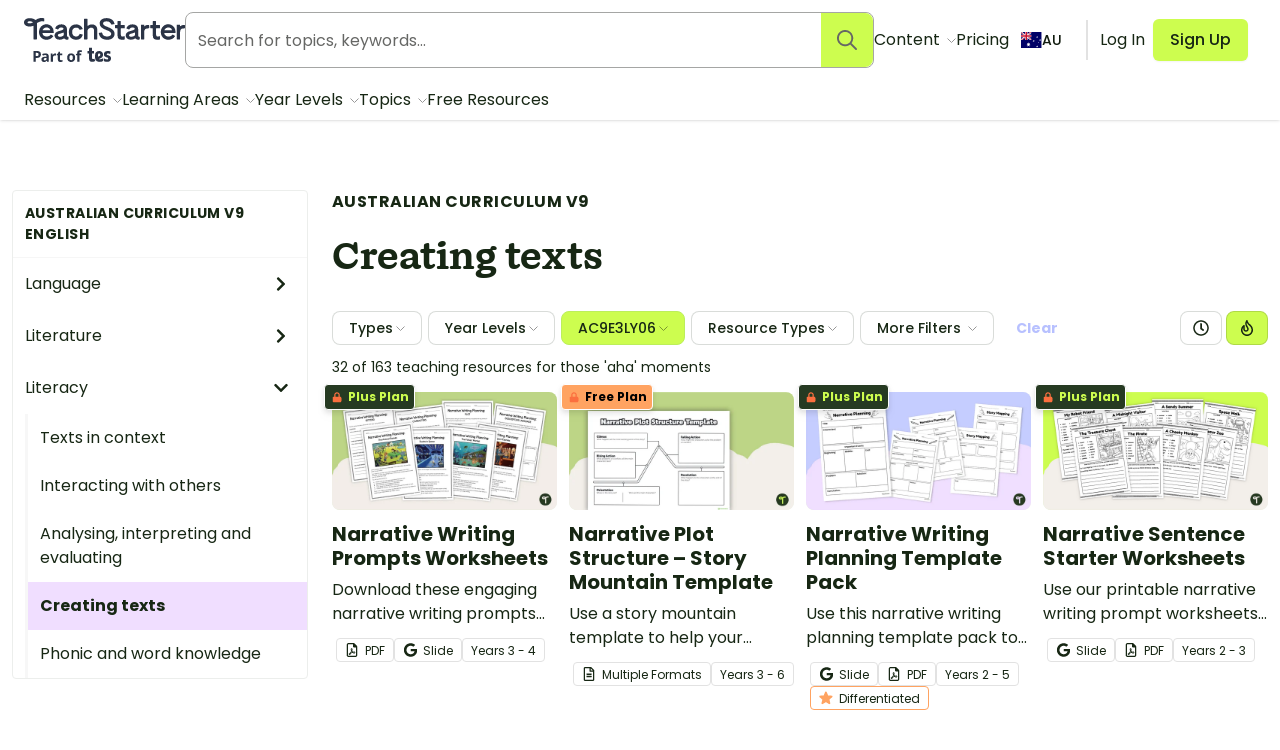

--- FILE ---
content_type: text/html; charset=utf-8
request_url: https://www.teachstarter.com/au/australian-curriculum-v9/english-literacy-creating-texts/?curriculum%5B0%5D=ac9e3ly06
body_size: 76109
content:
<!doctype html>
<html data-n-head-ssr lang="en-AU" data-n-head="%7B%22lang%22:%7B%22ssr%22:%22en-AU%22%7D%7D">
  <head >
    <meta data-n-head="ssr" charset="utf-8"><meta data-n-head="ssr" name="viewport" content="width=device-width, initial-scale=1"><meta data-n-head="ssr" data-hid="og-site_name" property="og:site_name" content="Teach Starter"><meta data-n-head="ssr" data-hid="og-type" property="og:type" content="website"><meta data-n-head="ssr" data-hid="og-image" property="og:image" content="https://www.teachstarter.com/images/share_image.png"><meta data-n-head="ssr" data-hid="google-site-verification-1" name="google-site-verification" content="WsxQUL3UmYon9tVwVOhQ19TRX_y4Jqr8NrGgZe2n3hk"><meta data-n-head="ssr" data-hid="google-site-verification-2" name="google-site-verification" content="KJL4IQGx8tM3t0HDvdFtSkY-RN4d2AywHSwTKrUiRBA"><meta data-n-head="ssr" data-hid="robots:max-image-preview" name="robots" content="max-image-preview:large"><meta data-n-head="ssr" data-hid="sentry-trace" name="sentry-trace" content="37dafb3ea42f44968e35e4923adbf060-9f4e65df0c326e21-0"><meta data-n-head="ssr" data-hid="sentry-baggage" name="baggage" content="sentry-environment=production,sentry-public_key=f04fc86fbf2f4f95a3045b67080dd0a9,sentry-trace_id=37dafb3ea42f44968e35e4923adbf060,sentry-sample_rate=0.1,sentry-sampled=false"><meta data-n-head="ssr" data-hid="title" name="title" content="Australian Curriculum V9 - Creating texts"><meta data-n-head="ssr" data-hid="description" name="description" content=""><meta data-n-head="ssr" data-hid="og-title" property="og:title" content="Australian Curriculum V9 - Creating texts"><title>Australian Curriculum V9 - Creating texts | Teach Starter</title><link data-n-head="ssr" rel="icon" type="image/png" href="/favicon.png"><link data-n-head="ssr" rel="search" type="application/opensearchdescription+xml" href="/opensearch.xml" title="Search teaching resources"><link data-n-head="ssr" rel="preconnect" href="https://fonts.googleapis.com"><link data-n-head="ssr" rel="preconnect" href="https://fonts.gstatic.com" crossorigin="true"><link data-n-head="ssr" rel="preload" href="https://fonts.googleapis.com/css2?family=Poppins:ital,wght@0,400;0,500;0,600;0,700;1,400&amp;display=swap" as="style"><link data-n-head="ssr" rel="stylesheet" href="https://fonts.googleapis.com/css2?family=Poppins:ital,wght@0,400;0,500;0,600;0,700;1,400&amp;display=swap"><link data-n-head="ssr" data-hid="canonical" rel="canonical" href="https://www.teachstarter.com/au/australian-curriculum-v9/english-literacy-creating-texts/"><link data-n-head="ssr" data-hid="next" rel="next" href="https://www.teachstarter.com/au/australian-curriculum-v9/english-literacy-creating-texts/?page=2"><script data-n-head="ssr" data-hid="maze" async defer>!function(e,a,t,s){var i,n;try{n=e.sessionStorage.getItem("maze-us")}catch(m){}if(!n){n=new Date().getTime();try{e.sessionStorage.setItem("maze-us",n)}catch(r){}}(i=a.createElement("script")).src=t+"?t="+n+"&apiKey="+s,a.getElementsByTagName("head")[0].appendChild(i),e.mazeUniversalSnippetApiKey=s}(window,document,"https://snippet.maze.co/maze-universal-loader.js","d9b5d7a4-b4f8-473c-8880-7a4e6ebaaf19");</script><script data-n-head="ssr" data-hid="squatch" type="text/javascript" async defer>!function(a,b){a("squatch","https://fast.ssqt.io/squatch-js@2",b)}(function(a,b,c){var d,e,f;c["_"+a]={},c[a]={},c[a].ready=function(b){c["_" + a].ready =  c["_" + a].ready || [];c["_" + a].ready.push(b);},e=document.createElement("script"),e.async=1,e.src=b,f=document.getElementsByTagName("script")[0],f.parentNode.insertBefore(e,f)},this);</script><script data-n-head="ssr" data-hid="gtm-script">if(!window._gtm_init){window._gtm_init=1;(function(w,n,d,m,e,p){w[d]=(w[d]==1||n[d]=='yes'||n[d]==1||n[m]==1||(w[e]&&w[e][p]&&w[e][p]()))?1:0})(window,navigator,'doNotTrack','msDoNotTrack','external','msTrackingProtectionEnabled');(function(w,d,s,l,x,y){w[x]={};w._gtm_inject=function(i){if(w.doNotTrack||w[x][i])return;w[x][i]=1;w[l]=w[l]||[];w[l].push({'gtm.start':new Date().getTime(),event:'gtm.js'});var f=d.getElementsByTagName(s)[0],j=d.createElement(s);j.async=true;j.src='https://www.googletagmanager.com/gtm.js?id='+i;f.parentNode.insertBefore(j,f);}})(window,document,'script','dataLayer','_gtm_ids','_gtm_inject')}</script><script data-n-head="ssr" data-hid="nuxt-jsonld--402dcc40" type="application/ld+json">{"@context":"https://schema.org","@type":"WebSite","@id":"https://www.teachstarter.com/#website","name":"Teach Starter","url":"https://www.teachstarter.com/","potentialAction":{"@type":"SearchAction","target":"https://www.teachstarter.com/search/{search_term_string}/","query-input":"required name=search_term_string"}}</script><script data-n-head="ssr" data-hid="nuxt-jsonld-587b47ed" type="application/ld+json">{"@context":"https://schema.org","@type":"BreadcrumbList","itemListElement":[{"@type":"ListItem","position":1,"item":{"@id":"/au/australian-curriculum-v9/","name":"Australian Curriculum V9"}},{"@type":"ListItem","position":2,"item":{"@id":"/au/australian-curriculum-v9/english/","name":"Australian Curriculum V9 English"}},{"@type":"ListItem","position":3,"item":{"@id":"/au/australian-curriculum-v9/english-foundation-year/","name":"Foundation Year"}},{"@type":"ListItem","position":4,"item":{"@id":"/au/australian-curriculum-v9/english-literacy/","name":"Literacy"}},{"@type":"ListItem","position":5,"item":{"@id":"/au/australian-curriculum-v9/english-literacy-creating-texts/","name":"Creating texts"}}]}</script><link rel="preload" href="/_nuxt/d1451db.modern.js" as="script"><link rel="preload" href="/_nuxt/8ef766e.modern.js" as="script"><link rel="preload" href="/_nuxt/6f5ddec.modern.js" as="script"><link rel="preload" href="/_nuxt/1469b8e.modern.js" as="script"><link rel="preload" href="/_nuxt/52e9a22.modern.js" as="script"><link rel="preload" href="/_nuxt/c01beaf.modern.js" as="script"><link rel="preload" href="/_nuxt/cb23930.modern.js" as="script"><link rel="preload" href="/_nuxt/757f84e.modern.js" as="script"><link rel="preload" href="/_nuxt/54457c8.modern.js" as="script"><link rel="preload" href="/_nuxt/215f7b8.modern.js" as="script"><style data-vue-ssr-id="568004a2:0 0686246c:0 24927085:0 c2f5d924:0 6b742606:0 d1d8d5b6:0 3151b039:0 74a6b3c0:0 27d0ccc9:0 53f68fc8:0 fc6f135e:0 c1734748:0 8174cdc4:0 66ac7cc0:0">.nuxt-progress{background-color:#cdfd4f;height:2px;left:0;opacity:1;position:fixed;right:0;top:0;transition:width .1s,opacity .4s;width:0;z-index:999999}.nuxt-progress.nuxt-progress-notransition{transition:none}.nuxt-progress-failed{background-color:red}
*,:after,:before{border:0 solid #e2e2e2;box-sizing:border-box}:after,:before{--tw-content:""}html{line-height:1.5;-webkit-text-size-adjust:100%;font-family:Poppins;font-feature-settings:normal;font-variation-settings:normal;-moz-tab-size:4;-o-tab-size:4;tab-size:4}body{line-height:inherit;margin:0}hr{border-top-width:1px;color:inherit;height:0}abbr:where([title]){text-decoration:underline;-webkit-text-decoration:underline dotted;text-decoration:underline dotted}h1,h2,h3,h4,h5,h6{font-size:inherit;font-weight:inherit}a{color:inherit;text-decoration:inherit}b,strong{font-weight:bolder}code,kbd,pre,samp{font-family:ui-monospace,SFMono-Regular,Menlo,Monaco,Consolas,"Liberation Mono","Courier New",monospace;font-feature-settings:normal;font-size:1em;font-variation-settings:normal}small{font-size:80%}sub,sup{font-size:75%;line-height:0;position:relative;vertical-align:baseline}sub{bottom:-.25em}sup{top:-.5em}table{border-collapse:collapse;border-color:inherit;text-indent:0}button,input,optgroup,select,textarea{color:inherit;font-family:inherit;font-feature-settings:inherit;font-size:100%;font-variation-settings:inherit;font-weight:inherit;line-height:inherit;margin:0;padding:0}button,select{text-transform:none}[type=button],[type=reset],[type=submit],button{-webkit-appearance:button;background-color:transparent;background-image:none}:-moz-focusring{outline:auto}:-moz-ui-invalid{box-shadow:none}progress{vertical-align:baseline}::-webkit-inner-spin-button,::-webkit-outer-spin-button{height:auto}[type=search]{-webkit-appearance:textfield;outline-offset:-2px}::-webkit-search-decoration{-webkit-appearance:none}::-webkit-file-upload-button{-webkit-appearance:button;font:inherit}summary{display:list-item}blockquote,dd,dl,figure,h1,h2,h3,h4,h5,h6,hr,p,pre{margin:0}fieldset{margin:0}fieldset,legend{padding:0}menu,ol,ul{list-style:none;margin:0;padding:0}dialog{padding:0}textarea{resize:vertical}input::-moz-placeholder,textarea::-moz-placeholder{color:#a5a6a4;opacity:1}input::placeholder,textarea::placeholder{color:#a5a6a4;opacity:1}[role=button],button{cursor:pointer}:disabled{cursor:default}audio,canvas,embed,iframe,img,object,svg,video{display:block;vertical-align:middle}img,video{height:auto;max-width:100%}[hidden]{display:none}[multiple],[type=date],[type=datetime-local],[type=email],[type=month],[type=number],[type=password],[type=search],[type=tel],[type=text],[type=time],[type=url],[type=week],input:where(:not([type])),select,textarea{-webkit-appearance:none;-moz-appearance:none;appearance:none;background-color:#fff;border-color:#666765;border-radius:0;border-width:1px;font-size:1rem;line-height:1.5rem;padding:.5rem .75rem;--tw-shadow:0 0 transparent}[multiple]:focus,[type=date]:focus,[type=datetime-local]:focus,[type=email]:focus,[type=month]:focus,[type=number]:focus,[type=password]:focus,[type=search]:focus,[type=tel]:focus,[type=text]:focus,[type=time]:focus,[type=url]:focus,[type=week]:focus,input:where(:not([type])):focus,select:focus,textarea:focus{outline:2px solid transparent;outline-offset:2px;--tw-ring-inset:var(--tw-empty,   );--tw-ring-offset-width:0px;--tw-ring-offset-color:#fff;--tw-ring-color:#2563eb;--tw-ring-offset-shadow:var(--tw-ring-inset) 0 0 0 var(--tw-ring-offset-width) var(--tw-ring-offset-color);--tw-ring-shadow:var(--tw-ring-inset) 0 0 0 calc(1px + var(--tw-ring-offset-width)) var(--tw-ring-color);border-color:#2563eb;box-shadow:0 0 0 0 #fff,0 0 0 1px #2563eb,var(--tw-shadow);box-shadow:var(--tw-ring-offset-shadow),var(--tw-ring-shadow),var(--tw-shadow)}input::-moz-placeholder,textarea::-moz-placeholder{color:#666765;opacity:1}input::placeholder,textarea::placeholder{color:#666765;opacity:1}::-webkit-datetime-edit-fields-wrapper{padding:0}::-webkit-date-and-time-value{min-height:1.5em;text-align:inherit}::-webkit-datetime-edit{display:inline-flex}::-webkit-datetime-edit,::-webkit-datetime-edit-day-field,::-webkit-datetime-edit-hour-field,::-webkit-datetime-edit-meridiem-field,::-webkit-datetime-edit-millisecond-field,::-webkit-datetime-edit-minute-field,::-webkit-datetime-edit-month-field,::-webkit-datetime-edit-second-field,::-webkit-datetime-edit-year-field{padding-bottom:0;padding-top:0}select{background-image:url("data:image/svg+xml;charset=utf-8,%3Csvg xmlns='http://www.w3.org/2000/svg' fill='none' viewBox='0 0 20 20'%3E%3Cpath stroke='%23666765' stroke-linecap='round' stroke-linejoin='round' stroke-width='1.5' d='m6 8 4 4 4-4'/%3E%3C/svg%3E");background-position:right .5rem center;background-repeat:no-repeat;background-size:1.5em 1.5em;padding-right:2.5rem;-webkit-print-color-adjust:exact;print-color-adjust:exact}[multiple],[size]:where(select:not([size="1"])){background-image:none;background-position:0 0;background-repeat:repeat;background-size:auto auto;background-size:initial;padding-right:.75rem;-webkit-print-color-adjust:inherit;print-color-adjust:inherit}[type=checkbox],[type=radio]{-webkit-appearance:none;-moz-appearance:none;appearance:none;background-color:#fff;background-origin:border-box;border-color:#666765;border-width:1px;color:#2563eb;display:inline-block;flex-shrink:0;height:1rem;padding:0;-webkit-print-color-adjust:exact;print-color-adjust:exact;-webkit-user-select:none;-moz-user-select:none;user-select:none;vertical-align:middle;width:1rem;--tw-shadow:0 0 transparent}[type=checkbox]{border-radius:0}[type=radio]{border-radius:100%}[type=checkbox]:focus,[type=radio]:focus{outline:2px solid transparent;outline-offset:2px;--tw-ring-inset:var(--tw-empty,   );--tw-ring-offset-width:2px;--tw-ring-offset-color:#fff;--tw-ring-color:#2563eb;--tw-ring-offset-shadow:var(--tw-ring-inset) 0 0 0 var(--tw-ring-offset-width) var(--tw-ring-offset-color);--tw-ring-shadow:var(--tw-ring-inset) 0 0 0 calc(2px + var(--tw-ring-offset-width)) var(--tw-ring-color);box-shadow:0 0 0 2px #fff,0 0 0 4px #2563eb,var(--tw-shadow);box-shadow:var(--tw-ring-offset-shadow),var(--tw-ring-shadow),var(--tw-shadow)}[type=checkbox]:checked,[type=radio]:checked{background-color:currentColor;background-position:50%;background-repeat:no-repeat;background-size:100% 100%;border-color:transparent}[type=checkbox]:checked{background-image:url("data:image/svg+xml;charset=utf-8,%3Csvg xmlns='http://www.w3.org/2000/svg' fill='%23fff' viewBox='0 0 16 16'%3E%3Cpath d='M12.207 4.793a1 1 0 0 1 0 1.414l-5 5a1 1 0 0 1-1.414 0l-2-2a1 1 0 0 1 1.414-1.414L6.5 9.086l4.293-4.293a1 1 0 0 1 1.414 0'/%3E%3C/svg%3E")}@media (forced-colors:active) {[type=checkbox]:checked{-webkit-appearance:auto;-moz-appearance:auto;appearance:auto}}[type=radio]:checked{background-image:url("data:image/svg+xml;charset=utf-8,%3Csvg xmlns='http://www.w3.org/2000/svg' fill='%23fff' viewBox='0 0 16 16'%3E%3Ccircle cx='8' cy='8' r='3'/%3E%3C/svg%3E")}@media (forced-colors:active) {[type=radio]:checked{-webkit-appearance:auto;-moz-appearance:auto;appearance:auto}}[type=checkbox]:checked:focus,[type=checkbox]:checked:hover,[type=radio]:checked:focus,[type=radio]:checked:hover{background-color:currentColor;border-color:transparent}[type=checkbox]:indeterminate{background-color:currentColor;background-image:url("data:image/svg+xml;charset=utf-8,%3Csvg xmlns='http://www.w3.org/2000/svg' fill='none' viewBox='0 0 16 16'%3E%3Cpath stroke='%23fff' stroke-linecap='round' stroke-linejoin='round' stroke-width='2' d='M4 8h8'/%3E%3C/svg%3E");background-position:50%;background-repeat:no-repeat;background-size:100% 100%;border-color:transparent}@media (forced-colors:active) {[type=checkbox]:indeterminate{-webkit-appearance:auto;-moz-appearance:auto;appearance:auto}}[type=checkbox]:indeterminate:focus,[type=checkbox]:indeterminate:hover{background-color:currentColor;border-color:transparent}[type=file]{background:transparent none repeat 0 0/auto auto padding-box border-box scroll;background:initial;border-color:inherit;border-radius:0;border-width:0;font-size:inherit;line-height:inherit;padding:0}[type=file]:focus{outline:1px solid ButtonText;outline:1px auto -webkit-focus-ring-color}*,:after,:before{--tw-border-spacing-x:0;--tw-border-spacing-y:0;--tw-translate-x:0;--tw-translate-y:0;--tw-rotate:0;--tw-skew-x:0;--tw-skew-y:0;--tw-scale-x:1;--tw-scale-y:1;--tw-pan-x: ;--tw-pan-y: ;--tw-pinch-zoom: ;--tw-scroll-snap-strictness:proximity;--tw-gradient-from-position: ;--tw-gradient-via-position: ;--tw-gradient-to-position: ;--tw-ordinal: ;--tw-slashed-zero: ;--tw-numeric-figure: ;--tw-numeric-spacing: ;--tw-numeric-fraction: ;--tw-ring-inset: ;--tw-ring-offset-width:0px;--tw-ring-offset-color:#fff;--tw-ring-color:rgba(59,130,246,.5);--tw-ring-offset-shadow:0 0 transparent;--tw-ring-shadow:0 0 transparent;--tw-shadow:0 0 transparent;--tw-shadow-colored:0 0 transparent;--tw-blur: ;--tw-brightness: ;--tw-contrast: ;--tw-grayscale: ;--tw-hue-rotate: ;--tw-invert: ;--tw-saturate: ;--tw-sepia: ;--tw-drop-shadow: ;--tw-backdrop-blur: ;--tw-backdrop-brightness: ;--tw-backdrop-contrast: ;--tw-backdrop-grayscale: ;--tw-backdrop-hue-rotate: ;--tw-backdrop-invert: ;--tw-backdrop-opacity: ;--tw-backdrop-saturate: ;--tw-backdrop-sepia: }::backdrop{--tw-border-spacing-x:0;--tw-border-spacing-y:0;--tw-translate-x:0;--tw-translate-y:0;--tw-rotate:0;--tw-skew-x:0;--tw-skew-y:0;--tw-scale-x:1;--tw-scale-y:1;--tw-pan-x: ;--tw-pan-y: ;--tw-pinch-zoom: ;--tw-scroll-snap-strictness:proximity;--tw-gradient-from-position: ;--tw-gradient-via-position: ;--tw-gradient-to-position: ;--tw-ordinal: ;--tw-slashed-zero: ;--tw-numeric-figure: ;--tw-numeric-spacing: ;--tw-numeric-fraction: ;--tw-ring-inset: ;--tw-ring-offset-width:0px;--tw-ring-offset-color:#fff;--tw-ring-color:rgba(59,130,246,.5);--tw-ring-offset-shadow:0 0 transparent;--tw-ring-shadow:0 0 transparent;--tw-shadow:0 0 transparent;--tw-shadow-colored:0 0 transparent;--tw-blur: ;--tw-brightness: ;--tw-contrast: ;--tw-grayscale: ;--tw-hue-rotate: ;--tw-invert: ;--tw-saturate: ;--tw-sepia: ;--tw-drop-shadow: ;--tw-backdrop-blur: ;--tw-backdrop-brightness: ;--tw-backdrop-contrast: ;--tw-backdrop-grayscale: ;--tw-backdrop-hue-rotate: ;--tw-backdrop-invert: ;--tw-backdrop-opacity: ;--tw-backdrop-saturate: ;--tw-backdrop-sepia: }.tw-form-checkbox,.tw-form-radio{-webkit-appearance:none;-moz-appearance:none;appearance:none;background-color:#fff;background-origin:border-box;border-color:#666765;border-width:1px;color:#2563eb;display:inline-block;flex-shrink:0;height:1rem;padding:0;-webkit-print-color-adjust:exact;print-color-adjust:exact;-webkit-user-select:none;-moz-user-select:none;user-select:none;vertical-align:middle;width:1rem;--tw-shadow:0 0 transparent}.tw-form-checkbox{border-radius:0}.tw-form-checkbox:focus,.tw-form-radio:focus{outline:2px solid transparent;outline-offset:2px;--tw-ring-inset:var(--tw-empty,   );--tw-ring-offset-width:2px;--tw-ring-offset-color:#fff;--tw-ring-color:#2563eb;--tw-ring-offset-shadow:var(--tw-ring-inset) 0 0 0 var(--tw-ring-offset-width) var(--tw-ring-offset-color);--tw-ring-shadow:var(--tw-ring-inset) 0 0 0 calc(2px + var(--tw-ring-offset-width)) var(--tw-ring-color);box-shadow:0 0 0 2px #fff,0 0 0 4px #2563eb,var(--tw-shadow);box-shadow:var(--tw-ring-offset-shadow),var(--tw-ring-shadow),var(--tw-shadow)}.tw-form-checkbox:checked,.tw-form-radio:checked{background-color:currentColor;background-position:50%;background-repeat:no-repeat;background-size:100% 100%;border-color:transparent}.tw-form-checkbox:checked{background-image:url("data:image/svg+xml;charset=utf-8,%3Csvg xmlns='http://www.w3.org/2000/svg' fill='%23fff' viewBox='0 0 16 16'%3E%3Cpath d='M12.207 4.793a1 1 0 0 1 0 1.414l-5 5a1 1 0 0 1-1.414 0l-2-2a1 1 0 0 1 1.414-1.414L6.5 9.086l4.293-4.293a1 1 0 0 1 1.414 0'/%3E%3C/svg%3E")}@media (forced-colors:active) {.tw-form-checkbox:checked{-webkit-appearance:auto;-moz-appearance:auto;appearance:auto}}.tw-form-checkbox:checked:focus,.tw-form-checkbox:checked:hover,.tw-form-radio:checked:focus,.tw-form-radio:checked:hover{background-color:currentColor;border-color:transparent}.tw-form-checkbox:indeterminate{background-color:currentColor;background-image:url("data:image/svg+xml;charset=utf-8,%3Csvg xmlns='http://www.w3.org/2000/svg' fill='none' viewBox='0 0 16 16'%3E%3Cpath stroke='%23fff' stroke-linecap='round' stroke-linejoin='round' stroke-width='2' d='M4 8h8'/%3E%3C/svg%3E");background-position:50%;background-repeat:no-repeat;background-size:100% 100%;border-color:transparent}@media (forced-colors:active) {.tw-form-checkbox:indeterminate{-webkit-appearance:auto;-moz-appearance:auto;appearance:auto}}.tw-form-checkbox:indeterminate:focus,.tw-form-checkbox:indeterminate:hover{background-color:currentColor;border-color:transparent}.tw-prose{color:var(--tw-prose-body);max-width:75ch}.tw-prose :where(p):not(:where([class~=tw-not-prose],[class~=tw-not-prose] *)){margin-bottom:1.25em;margin-top:1.25em}.tw-prose :where([class~=lead]):not(:where([class~=tw-not-prose],[class~=tw-not-prose] *)){color:var(--tw-prose-lead);font-size:1.25em;line-height:1.6;margin-bottom:1.2em;margin-top:1.2em}.tw-prose :where(a):not(:where([class~=tw-not-prose],[class~=tw-not-prose] *)){color:#4d64ff;font-weight:500;-webkit-text-decoration:none;text-decoration:none}.tw-prose :where(a):not(:where([class~=tw-not-prose],[class~=tw-not-prose] *)):hover{-webkit-text-decoration:underline;text-decoration:underline}.tw-prose :where(strong):not(:where([class~=tw-not-prose],[class~=tw-not-prose] *)){color:var(--tw-prose-bold);font-weight:600}.tw-prose :where(a strong):not(:where([class~=tw-not-prose],[class~=tw-not-prose] *)){color:inherit}.tw-prose :where(blockquote strong):not(:where([class~=tw-not-prose],[class~=tw-not-prose] *)){color:inherit}.tw-prose :where(thead th strong):not(:where([class~=tw-not-prose],[class~=tw-not-prose] *)){color:inherit}.tw-prose :where(ol):not(:where([class~=tw-not-prose],[class~=tw-not-prose] *)){list-style-type:decimal;margin-bottom:1.25em;margin-top:1.25em;padding-left:1.625em}.tw-prose :where(ol[type=A]):not(:where([class~=tw-not-prose],[class~=tw-not-prose] *)){list-style-type:upper-alpha}.tw-prose :where(ol[type=a]):not(:where([class~=tw-not-prose],[class~=tw-not-prose] *)){list-style-type:lower-alpha}.tw-prose :where(ol[type=A s]):not(:where([class~=tw-not-prose],[class~=tw-not-prose] *)){list-style-type:upper-alpha}.tw-prose :where(ol[type=a s]):not(:where([class~=tw-not-prose],[class~=tw-not-prose] *)){list-style-type:lower-alpha}.tw-prose :where(ol[type=I]):not(:where([class~=tw-not-prose],[class~=tw-not-prose] *)){list-style-type:upper-roman}.tw-prose :where(ol[type=i]):not(:where([class~=tw-not-prose],[class~=tw-not-prose] *)){list-style-type:lower-roman}.tw-prose :where(ol[type=I s]):not(:where([class~=tw-not-prose],[class~=tw-not-prose] *)){list-style-type:upper-roman}.tw-prose :where(ol[type=i s]):not(:where([class~=tw-not-prose],[class~=tw-not-prose] *)){list-style-type:lower-roman}.tw-prose :where(ol[type="1"]):not(:where([class~=tw-not-prose],[class~=tw-not-prose] *)){list-style-type:decimal}.tw-prose :where(ul):not(:where([class~=tw-not-prose],[class~=tw-not-prose] *)){list-style-type:disc;margin-bottom:1.25em;margin-top:1.25em;padding-left:1.625em}.tw-prose :where(ol>li):not(:where([class~=tw-not-prose],[class~=tw-not-prose] *))::marker{color:var(--tw-prose-counters);font-weight:400}.tw-prose :where(ul>li):not(:where([class~=tw-not-prose],[class~=tw-not-prose] *))::marker{color:var(--tw-prose-bullets)}.tw-prose :where(dt):not(:where([class~=tw-not-prose],[class~=tw-not-prose] *)){color:var(--tw-prose-headings);font-weight:600;margin-top:1.25em}.tw-prose :where(hr):not(:where([class~=tw-not-prose],[class~=tw-not-prose] *)){border-color:var(--tw-prose-hr);border-top-width:1px;margin-bottom:3em;margin-top:3em}.tw-prose :where(blockquote):not(:where([class~=tw-not-prose],[class~=tw-not-prose] *)){border-left-color:var(--tw-prose-quote-borders);border-left-width:.25rem;color:var(--tw-prose-quotes);font-style:normal;font-weight:500;margin-bottom:1.6em;margin-top:1.6em;padding-left:1em;quotes:"\201C""\201D""\2018""\2019"}.tw-prose :where(blockquote p:first-of-type):not(:where([class~=tw-not-prose],[class~=tw-not-prose] *)):before{content:none}.tw-prose :where(blockquote p:last-of-type):not(:where([class~=tw-not-prose],[class~=tw-not-prose] *)):after{content:close-quote}.tw-prose :where(h1):not(:where([class~=tw-not-prose],[class~=tw-not-prose] *)){color:var(--tw-prose-headings);font-size:2.25em;font-weight:800;line-height:1.1111111;margin-bottom:.8888889em;margin-top:0}.tw-prose :where(h1 strong):not(:where([class~=tw-not-prose],[class~=tw-not-prose] *)){color:inherit;font-weight:900}.tw-prose :where(h2):not(:where([class~=tw-not-prose],[class~=tw-not-prose] *)){color:var(--tw-prose-headings);font-size:1.5em;font-weight:700;line-height:1.3333333;margin-bottom:1em;margin-top:2em}.tw-prose :where(h2 strong):not(:where([class~=tw-not-prose],[class~=tw-not-prose] *)){color:inherit;font-weight:800}.tw-prose :where(h3):not(:where([class~=tw-not-prose],[class~=tw-not-prose] *)){color:var(--tw-prose-headings);font-size:1.25em;font-weight:600;line-height:1.6;margin-bottom:.6em;margin-top:1.6em}.tw-prose :where(h3 strong):not(:where([class~=tw-not-prose],[class~=tw-not-prose] *)){color:inherit;font-weight:700}.tw-prose :where(h4):not(:where([class~=tw-not-prose],[class~=tw-not-prose] *)){color:var(--tw-prose-headings);font-weight:600;line-height:1.5;margin-bottom:.5em;margin-top:1.5em}.tw-prose :where(h4 strong):not(:where([class~=tw-not-prose],[class~=tw-not-prose] *)){color:inherit;font-weight:700}.tw-prose :where(img):not(:where([class~=tw-not-prose],[class~=tw-not-prose] *)){margin-bottom:2em;margin-top:2em}.tw-prose :where(picture):not(:where([class~=tw-not-prose],[class~=tw-not-prose] *)){display:block;margin-bottom:2em;margin-top:2em}.tw-prose :where(kbd):not(:where([class~=tw-not-prose],[class~=tw-not-prose] *)){border-radius:.3125rem;box-shadow:0 0 0 1px rgb(var(--tw-prose-kbd-shadows)/10%),0 3px 0 rgb(var(--tw-prose-kbd-shadows)/10%);color:var(--tw-prose-kbd);font-family:inherit;font-size:.875em;font-weight:500;padding:.1875em .375em}.tw-prose :where(code):not(:where([class~=tw-not-prose],[class~=tw-not-prose] *)){color:var(--tw-prose-code);font-size:.875em;font-weight:600}.tw-prose :where(code):not(:where([class~=tw-not-prose],[class~=tw-not-prose] *)):before{content:"`"}.tw-prose :where(code):not(:where([class~=tw-not-prose],[class~=tw-not-prose] *)):after{content:"`"}.tw-prose :where(a code):not(:where([class~=tw-not-prose],[class~=tw-not-prose] *)){color:inherit}.tw-prose :where(h1 code):not(:where([class~=tw-not-prose],[class~=tw-not-prose] *)){color:inherit}.tw-prose :where(h2 code):not(:where([class~=tw-not-prose],[class~=tw-not-prose] *)){color:inherit;font-size:.875em}.tw-prose :where(h3 code):not(:where([class~=tw-not-prose],[class~=tw-not-prose] *)){color:inherit;font-size:.9em}.tw-prose :where(h4 code):not(:where([class~=tw-not-prose],[class~=tw-not-prose] *)){color:inherit}.tw-prose :where(blockquote code):not(:where([class~=tw-not-prose],[class~=tw-not-prose] *)){color:inherit}.tw-prose :where(thead th code):not(:where([class~=tw-not-prose],[class~=tw-not-prose] *)){color:inherit}.tw-prose :where(pre):not(:where([class~=tw-not-prose],[class~=tw-not-prose] *)){background-color:var(--tw-prose-pre-bg);border-radius:.375rem;color:var(--tw-prose-pre-code);font-size:.875em;font-weight:400;line-height:1.7142857;margin-bottom:1.7142857em;margin-top:1.7142857em;overflow-x:auto;padding:.8571429em 1.1428571em}.tw-prose :where(pre code):not(:where([class~=tw-not-prose],[class~=tw-not-prose] *)){background-color:transparent;border-radius:0;border-width:0;color:inherit;font-family:inherit;font-size:inherit;font-weight:inherit;line-height:inherit;padding:0}.tw-prose :where(pre code):not(:where([class~=tw-not-prose],[class~=tw-not-prose] *)):before{content:none}.tw-prose :where(pre code):not(:where([class~=tw-not-prose],[class~=tw-not-prose] *)):after{content:none}.tw-prose :where(table):not(:where([class~=tw-not-prose],[class~=tw-not-prose] *)){font-size:.875em;line-height:1.7142857;margin-bottom:2em;margin-top:2em;table-layout:auto;text-align:left;width:100%}.tw-prose :where(thead):not(:where([class~=tw-not-prose],[class~=tw-not-prose] *)){border-bottom-color:var(--tw-prose-th-borders);border-bottom-width:1px}.tw-prose :where(thead th):not(:where([class~=tw-not-prose],[class~=tw-not-prose] *)){color:var(--tw-prose-headings);font-weight:600;padding-bottom:.5714286em;padding-left:.5714286em;padding-right:.5714286em;vertical-align:bottom}.tw-prose :where(tbody tr):not(:where([class~=tw-not-prose],[class~=tw-not-prose] *)){border-bottom-color:var(--tw-prose-td-borders);border-bottom-width:1px}.tw-prose :where(tbody tr:last-child):not(:where([class~=tw-not-prose],[class~=tw-not-prose] *)){border-bottom-width:0}.tw-prose :where(tbody td):not(:where([class~=tw-not-prose],[class~=tw-not-prose] *)){vertical-align:baseline}.tw-prose :where(tfoot):not(:where([class~=tw-not-prose],[class~=tw-not-prose] *)){border-top-color:var(--tw-prose-th-borders);border-top-width:1px}.tw-prose :where(tfoot td):not(:where([class~=tw-not-prose],[class~=tw-not-prose] *)){vertical-align:top}.tw-prose :where(figure>*):not(:where([class~=tw-not-prose],[class~=tw-not-prose] *)){margin-bottom:0;margin-top:0}.tw-prose :where(figcaption):not(:where([class~=tw-not-prose],[class~=tw-not-prose] *)){color:var(--tw-prose-captions);font-size:.875em;line-height:1.4285714;margin-top:.8571429em}.tw-prose{--tw-prose-body:#666765;--tw-prose-headings:#101b0e;--tw-prose-lead:#4b5563;--tw-prose-links:#111827;--tw-prose-bold:#111827;--tw-prose-counters:#6b7280;--tw-prose-bullets:#666765;--tw-prose-hr:#e5e7eb;--tw-prose-quotes:#666765;--tw-prose-quote-borders:#e5e7eb;--tw-prose-captions:#6b7280;--tw-prose-kbd:#111827;--tw-prose-kbd-shadows:17 24 39;--tw-prose-code:#111827;--tw-prose-pre-code:#e5e7eb;--tw-prose-pre-bg:#1f2937;--tw-prose-th-borders:#d1d5db;--tw-prose-td-borders:#e5e7eb;--tw-prose-invert-body:#d1d5db;--tw-prose-invert-headings:#fff;--tw-prose-invert-lead:#9ca3af;--tw-prose-invert-links:#fff;--tw-prose-invert-bold:#fff;--tw-prose-invert-counters:#9ca3af;--tw-prose-invert-bullets:#4b5563;--tw-prose-invert-hr:#374151;--tw-prose-invert-quotes:#f3f4f6;--tw-prose-invert-quote-borders:#374151;--tw-prose-invert-captions:#9ca3af;--tw-prose-invert-kbd:#fff;--tw-prose-invert-kbd-shadows:255 255 255;--tw-prose-invert-code:#fff;--tw-prose-invert-pre-code:#d1d5db;--tw-prose-invert-pre-bg:rgba(0,0,0,.5);--tw-prose-invert-th-borders:#4b5563;--tw-prose-invert-td-borders:#374151;font-size:1rem;line-height:1.75}.tw-prose :where(picture>img):not(:where([class~=tw-not-prose],[class~=tw-not-prose] *)){margin-bottom:0;margin-top:0}.tw-prose :where(video):not(:where([class~=tw-not-prose],[class~=tw-not-prose] *)){margin:0}.tw-prose :where(li):not(:where([class~=tw-not-prose],[class~=tw-not-prose] *)){margin-bottom:.5em;margin-top:.5em}.tw-prose :where(ol>li):not(:where([class~=tw-not-prose],[class~=tw-not-prose] *)){padding-left:.375em}.tw-prose :where(ul>li):not(:where([class~=tw-not-prose],[class~=tw-not-prose] *)){padding-left:.375em}.tw-prose :where(.tw-prose>ul>li p):not(:where([class~=tw-not-prose],[class~=tw-not-prose] *)){margin-bottom:.75em;margin-top:.75em}.tw-prose :where(.tw-prose>ul>li>:first-child):not(:where([class~=tw-not-prose],[class~=tw-not-prose] *)){margin-top:1.25em}.tw-prose :where(.tw-prose>ul>li>:last-child):not(:where([class~=tw-not-prose],[class~=tw-not-prose] *)){margin-bottom:1.25em}.tw-prose :where(.tw-prose>ol>li>:first-child):not(:where([class~=tw-not-prose],[class~=tw-not-prose] *)){margin-top:1.25em}.tw-prose :where(.tw-prose>ol>li>:last-child):not(:where([class~=tw-not-prose],[class~=tw-not-prose] *)){margin-bottom:1.25em}.tw-prose :where(ul ul,ul ol,ol ul,ol ol):not(:where([class~=tw-not-prose],[class~=tw-not-prose] *)){margin-bottom:.75em;margin-top:.75em}.tw-prose :where(dl):not(:where([class~=tw-not-prose],[class~=tw-not-prose] *)){margin-bottom:1.25em;margin-top:1.25em}.tw-prose :where(dd):not(:where([class~=tw-not-prose],[class~=tw-not-prose] *)){margin-top:.5em;padding-left:1.625em}.tw-prose :where(hr+*):not(:where([class~=tw-not-prose],[class~=tw-not-prose] *)){margin-top:0}.tw-prose :where(h2+*):not(:where([class~=tw-not-prose],[class~=tw-not-prose] *)){margin-top:0}.tw-prose :where(h3+*):not(:where([class~=tw-not-prose],[class~=tw-not-prose] *)){margin-top:0}.tw-prose :where(h4+*):not(:where([class~=tw-not-prose],[class~=tw-not-prose] *)){margin-top:0}.tw-prose :where(thead th:first-child):not(:where([class~=tw-not-prose],[class~=tw-not-prose] *)){padding-left:0}.tw-prose :where(thead th:last-child):not(:where([class~=tw-not-prose],[class~=tw-not-prose] *)){padding-right:0}.tw-prose :where(tbody td,tfoot td):not(:where([class~=tw-not-prose],[class~=tw-not-prose] *)){padding:.5714286em}.tw-prose :where(tbody td:first-child,tfoot td:first-child):not(:where([class~=tw-not-prose],[class~=tw-not-prose] *)){padding-left:0}.tw-prose :where(tbody td:last-child,tfoot td:last-child):not(:where([class~=tw-not-prose],[class~=tw-not-prose] *)){padding-right:0}.tw-prose :where(figure):not(:where([class~=tw-not-prose],[class~=tw-not-prose] *)){margin-bottom:2em;margin-top:2em}.tw-prose :where(.tw-prose>:first-child):not(:where([class~=tw-not-prose],[class~=tw-not-prose] *)){margin-top:0}.tw-prose :where(.tw-prose>:last-child):not(:where([class~=tw-not-prose],[class~=tw-not-prose] *)){margin-bottom:0}.tw-prose :where(blockquote p:first-of-type):not(:where([class~=tw-not-prose],[class~=tw-not-prose] *)):after{content:none}.tw-prose :where(blockquote p):not(:where([class~=tw-not-prose],[class~=tw-not-prose] *)){margin-bottom:1.25em;margin-top:0}.tw-prose :where(blockquote p:last-of-type):not(:where([class~=tw-not-prose],[class~=tw-not-prose] *)){margin-bottom:0}.tw-prose :where(blockquote em):not(:where([class~=tw-not-prose],[class~=tw-not-prose] *)){font-style:normal}.tw-visible{visibility:visible}.tw-invisible{visibility:hidden}.tw-collapse{visibility:collapse}.tw-fixed{position:fixed}.\!tw-absolute{position:absolute!important}.tw-absolute{position:absolute}.\!tw-relative{position:relative!important}.tw-relative{position:relative}.tw-sticky{position:sticky}.tw-inset-0{left:0;right:0}.tw-inset-0,.tw-inset-y-0{bottom:0;top:0}.\!tw-top-12{top:3rem!important}.-tw-left-96{left:-24rem}.tw--left-2{left:-.5rem}.tw--top-2{top:-.5rem}.tw-bottom-0{bottom:0}.tw-left-0{left:0}.tw-left-\[-0\.5rem\]{left:-.5rem}.tw-right-0{right:0}.tw-right-1{right:.25rem}.tw-right-6{right:1.5rem}.tw-top-0{top:0}.tw-top-2{top:.5rem}.tw-top-32{top:8rem}.tw-top-\[-0\.5rem\]{top:-.5rem}.tw-top-\[11vh\]{top:11vh}.tw-top-full{top:100%}.\!tw-z-\[5\]{z-index:5!important}.tw-z-10{z-index:10}.tw-z-\[100\]{z-index:100}.tw-z-\[101\]{z-index:101}.tw-z-\[102\]{z-index:102}.tw-z-\[1\]{z-index:1}.tw-z-\[5\]{z-index:5}.tw-z-\[9\]{z-index:9}.tw-order-1{order:1}.tw-order-2{order:2}.tw-order-3{order:3}.tw-order-4{order:4}.tw-order-5{order:5}.tw-order-6{order:6}.tw-order-7{order:7}.tw-col-span-5{grid-column:span 5/span 5}.\!tw-m-0{margin:0!important}.\!tw-m-auto{margin:auto!important}.tw-m-0{margin:0}.tw-m-2{margin:.5rem}.tw-m-4{margin:1rem}.tw-m-6{margin:1.5rem}.tw-m-8{margin:2rem}.tw-m-auto{margin:auto}.tw-m-px{margin:1px}.\!tw-mx-3{margin-left:.75rem!important;margin-right:.75rem!important}.\!tw-mx-auto{margin-left:auto!important;margin-right:auto!important}.\!tw-my-0{margin-bottom:0!important;margin-top:0!important}.\!tw-my-1{margin-bottom:.25rem!important;margin-top:.25rem!important}.tw--mx-4{margin-left:-1rem;margin-right:-1rem}.tw--my-2{margin-bottom:-.5rem;margin-top:-.5rem}.tw-mx-0{margin-left:0;margin-right:0}.tw-mx-1{margin-left:.25rem;margin-right:.25rem}.tw-mx-10{margin-left:2.5rem;margin-right:2.5rem}.tw-mx-2{margin-left:.5rem;margin-right:.5rem}.tw-mx-3{margin-left:.75rem;margin-right:.75rem}.tw-mx-4{margin-left:1rem;margin-right:1rem}.tw-mx-5{margin-left:1.25rem;margin-right:1.25rem}.tw-mx-6{margin-left:1.5rem;margin-right:1.5rem}.tw-mx-\[-0\.75rem\]{margin-left:-.75rem;margin-right:-.75rem}.tw-mx-auto{margin-left:auto;margin-right:auto}.tw-my-0{margin-bottom:0;margin-top:0}.tw-my-1{margin-bottom:.25rem;margin-top:.25rem}.tw-my-10{margin-bottom:2.5rem;margin-top:2.5rem}.tw-my-16{margin-bottom:4rem;margin-top:4rem}.tw-my-2{margin-bottom:.5rem;margin-top:.5rem}.tw-my-4{margin-bottom:1rem;margin-top:1rem}.tw-my-5{margin-bottom:1.25rem;margin-top:1.25rem}.tw-my-6{margin-bottom:1.5rem;margin-top:1.5rem}.tw-my-8{margin-bottom:2rem;margin-top:2rem}.tw-my-auto{margin-bottom:auto;margin-top:auto}.\!tw-mb-0{margin-bottom:0!important}.\!tw-mb-0\.5{margin-bottom:.125rem!important}.\!tw-mb-2{margin-bottom:.5rem!important}.\!tw-mb-4{margin-bottom:1rem!important}.\!tw-mb-8{margin-bottom:2rem!important}.\!tw-ml-0{margin-left:0!important}.\!tw-ml-2{margin-left:.5rem!important}.\!tw-mr-0{margin-right:0!important}.\!tw-mr-1{margin-right:.25rem!important}.\!tw-mr-1\.5{margin-right:.375rem!important}.\!tw-mr-2{margin-right:.5rem!important}.\!tw-mr-3{margin-right:.75rem!important}.\!tw-mt-0{margin-top:0!important}.\!tw-mt-3{margin-top:.75rem!important}.\!tw-mt-8{margin-top:2rem!important}.-tw-ml-1{margin-left:-.25rem}.-tw-ml-12{margin-left:-3rem}.-tw-ml-16{margin-left:-4rem}.-tw-mt-4{margin-top:-1rem}.-tw-mt-6{margin-top:-1.5rem}.-tw-mt-px{margin-top:-1px}.tw--ml-1{margin-left:-.25rem}.tw-mb-0{margin-bottom:0}.tw-mb-1{margin-bottom:.25rem}.tw-mb-10{margin-bottom:2.5rem}.tw-mb-12{margin-bottom:3rem}.tw-mb-16{margin-bottom:4rem}.tw-mb-2{margin-bottom:.5rem}.tw-mb-2\.5{margin-bottom:.625rem}.tw-mb-3{margin-bottom:.75rem}.tw-mb-4{margin-bottom:1rem}.tw-mb-5{margin-bottom:1.25rem}.tw-mb-6{margin-bottom:1.5rem}.tw-mb-8{margin-bottom:2rem}.tw-mb-\[0\.4375rem\]{margin-bottom:.4375rem}.tw-ml-0{margin-left:0}.tw-ml-1{margin-left:.25rem}.tw-ml-1\.5{margin-left:.375rem}.tw-ml-16{margin-left:4rem}.tw-ml-2{margin-left:.5rem}.tw-ml-3{margin-left:.75rem}.tw-ml-4{margin-left:1rem}.tw-ml-6{margin-left:1.5rem}.tw-ml-8{margin-left:2rem}.tw-ml-auto{margin-left:auto}.tw-mr-0{margin-right:0}.tw-mr-1{margin-right:.25rem}.tw-mr-1\.5{margin-right:.375rem}.tw-mr-2{margin-right:.5rem}.tw-mr-3{margin-right:.75rem}.tw-mr-4{margin-right:1rem}.tw-mr-5{margin-right:1.25rem}.tw-mr-6{margin-right:1.5rem}.tw-mt-0{margin-top:0}.tw-mt-0\.5{margin-top:.125rem}.tw-mt-1{margin-top:.25rem}.tw-mt-1\.5{margin-top:.375rem}.tw-mt-10{margin-top:2.5rem}.tw-mt-12{margin-top:3rem}.tw-mt-2{margin-top:.5rem}.tw-mt-3{margin-top:.75rem}.tw-mt-4{margin-top:1rem}.tw-mt-5{margin-top:1.25rem}.tw-mt-6{margin-top:1.5rem}.tw-mt-8{margin-top:2rem}.tw-mt-9{margin-top:2.25rem}.tw-mt-\[0\.6875rem\]{margin-top:.6875rem}.tw-box-content{box-sizing:content-box}.tw-line-clamp-1{-webkit-line-clamp:1}.tw-line-clamp-1,.tw-line-clamp-2{display:-webkit-box;overflow:hidden;-webkit-box-orient:vertical}.tw-line-clamp-2{-webkit-line-clamp:2}.tw-line-clamp-3{-webkit-line-clamp:3}.tw-line-clamp-3,.tw-line-clamp-4{display:-webkit-box;overflow:hidden;-webkit-box-orient:vertical}.tw-line-clamp-4{-webkit-line-clamp:4}.tw-line-clamp-5{display:-webkit-box;overflow:hidden;-webkit-box-orient:vertical;-webkit-line-clamp:5}.tw-line-clamp-none{display:block;overflow:visible;-webkit-box-orient:horizontal;-webkit-line-clamp:none}.\!tw-block{display:block!important}.tw-block{display:block}.\!tw-inline-block{display:inline-block!important}.tw-inline-block{display:inline-block}.tw-inline{display:inline}.tw-flex{display:flex}.\!tw-inline-flex{display:inline-flex!important}.tw-inline-flex{display:inline-flex}.tw-grid{display:grid}.tw-contents{display:contents}.tw-hidden{display:none}.\!tw-h-12{height:3rem!important}.\!tw-h-3{height:.75rem!important}.\!tw-h-3\.5{height:.875rem!important}.\!tw-h-4{height:1rem!important}.\!tw-h-8{height:2rem!important}.\!tw-h-\[3\.0625rem\]{height:3.0625rem!important}.\!tw-h-auto{height:auto!important}.\!tw-h-full{height:100%!important}.tw-h-0{height:0}.tw-h-0\.5{height:.125rem}.tw-h-10{height:2.5rem}.tw-h-12{height:3rem}.tw-h-14{height:3.5rem}.tw-h-2{height:.5rem}.tw-h-20{height:5rem}.tw-h-24{height:6rem}.tw-h-3{height:.75rem}.tw-h-4{height:1rem}.tw-h-48{height:12rem}.tw-h-5{height:1.25rem}.tw-h-6{height:1.5rem}.tw-h-64{height:16rem}.tw-h-8{height:2rem}.tw-h-80{height:20rem}.tw-h-\[19\.5rem\]{height:19.5rem}.tw-h-\[2\.5rem\]{height:2.5rem}.tw-h-\[3\.25rem\]{height:3.25rem}.tw-h-auto{height:auto}.tw-h-fit{height:-moz-fit-content;height:fit-content}.tw-h-full{height:100%}.tw-h-min{height:-moz-min-content;height:min-content}.tw-h-screen{height:100vh}.tw-max-h-56{max-height:14rem}.tw-max-h-80{max-height:20rem}.tw-max-h-\[21\.5rem\]{max-height:21.5rem}.tw-max-h-\[90vh\]{max-height:90vh}.tw-min-h-\[3\.625rem\]{min-height:3.625rem}.tw-min-h-screen{min-height:100vh}.\!tw-w-12{width:3rem!important}.\!tw-w-3{width:.75rem!important}.\!tw-w-4{width:1rem!important}.\!tw-w-8{width:2rem!important}.\!tw-w-\[15\.5rem\]{width:15.5rem!important}.\!tw-w-\[15\.75rem\]{width:15.75rem!important}.\!tw-w-\[17\.75rem\]{width:17.75rem!important}.\!tw-w-full{width:100%!important}.tw-w-1\/5{width:20%}.tw-w-1\/6{width:16.666667%}.tw-w-10{width:2.5rem}.tw-w-10\/12{width:83.333333%}.tw-w-11{width:2.75rem}.tw-w-11\/12{width:91.666667%}.tw-w-12{width:3rem}.tw-w-3{width:.75rem}.tw-w-3\/5{width:60%}.tw-w-32{width:8rem}.tw-w-4{width:1rem}.tw-w-44{width:11rem}.tw-w-48{width:12rem}.tw-w-5{width:1.25rem}.tw-w-6{width:1.5rem}.tw-w-8{width:2rem}.tw-w-80{width:20rem}.tw-w-9\/12{width:75%}.tw-w-\[10rem\]{width:10rem}.tw-w-\[33vw\]{width:33vw}.tw-w-\[34vw\]{width:34vw}.tw-w-\[39rem\]{width:39rem}.tw-w-\[7\.375rem\]{width:7.375rem}.tw-w-auto{width:auto}.tw-w-fit{width:-moz-fit-content;width:fit-content}.tw-w-full{width:100%}.tw-w-max{width:-moz-max-content;width:max-content}.tw-w-px{width:1px}.tw-w-screen{width:100vw}.\!tw-min-w-\[5\.6rem\]{min-width:5.6rem!important}.tw-min-w-\[18rem\]{min-width:18rem}.tw-min-w-\[2\.5rem\]{min-width:2.5rem}.tw-min-w-\[200px\]{min-width:200px}.tw-min-w-\[5rem\]{min-width:5rem}.tw-min-w-full{min-width:100%}.\!tw-max-w-fit{max-width:-moz-fit-content!important;max-width:fit-content!important}.\!tw-max-w-full{max-width:100%!important}.tw-max-w-2xl{max-width:42rem}.tw-max-w-6xl{max-width:72rem}.tw-max-w-7xl{max-width:80rem}.tw-max-w-8xl{max-width:90rem}.tw-max-w-\[100rem\]{max-width:100rem}.tw-max-w-\[15\.5rem\]{max-width:15.5rem}.tw-max-w-\[15rem\]{max-width:15rem}.tw-max-w-\[18rem\]{max-width:18rem}.tw-max-w-\[21rem\]{max-width:21rem}.tw-max-w-\[35rem\]{max-width:35rem}.tw-max-w-\[47rem\]{max-width:47rem}.tw-max-w-\[53rem\]{max-width:53rem}.tw-max-w-\[68rem\]{max-width:68rem}.tw-max-w-\[71\.75rem\]{max-width:71.75rem}.tw-max-w-\[8\.75rem\]{max-width:8.75rem}.tw-max-w-\[8rem\]{max-width:8rem}.tw-max-w-fit{max-width:-moz-fit-content;max-width:fit-content}.tw-max-w-full{max-width:100%}.tw-max-w-lg{max-width:32rem}.tw-max-w-md{max-width:28rem}.tw-max-w-none{max-width:none}.tw-max-w-screen-2xl{max-width:1536px}.tw-max-w-xl{max-width:36rem}.tw-max-w-xs{max-width:20rem}.tw-flex-1{flex:1 1 0%}.tw-flex-auto{flex:1 1 auto}.tw-flex-none{flex:none}.tw-flex-shrink-0{flex-shrink:0}.tw-grow{flex-grow:1}.tw-table-fixed{table-layout:fixed}.tw-border-spacing-0{--tw-border-spacing-x:0px;--tw-border-spacing-y:0px;border-spacing:0;border-spacing:var(--tw-border-spacing-x) var(--tw-border-spacing-y)}.tw-origin-top-right{transform-origin:top right}.-tw-rotate-2{--tw-rotate:-2deg;transform:translate(var(--tw-translate-x),var(--tw-translate-y)) rotate(-2deg) skewX(var(--tw-skew-x)) skewY(var(--tw-skew-y)) scaleX(var(--tw-scale-x)) scaleY(var(--tw-scale-y));transform:translate(var(--tw-translate-x),var(--tw-translate-y)) rotate(var(--tw-rotate)) skewX(var(--tw-skew-x)) skewY(var(--tw-skew-y)) scaleX(var(--tw-scale-x)) scaleY(var(--tw-scale-y))}.tw--rotate-3{--tw-rotate:-3deg;transform:translate(var(--tw-translate-x),var(--tw-translate-y)) rotate(-3deg) skewX(var(--tw-skew-x)) skewY(var(--tw-skew-y)) scaleX(var(--tw-scale-x)) scaleY(var(--tw-scale-y));transform:translate(var(--tw-translate-x),var(--tw-translate-y)) rotate(var(--tw-rotate)) skewX(var(--tw-skew-x)) skewY(var(--tw-skew-y)) scaleX(var(--tw-scale-x)) scaleY(var(--tw-scale-y))}.tw-rotate-\[-5deg\]{--tw-rotate:-5deg;transform:translate(var(--tw-translate-x),var(--tw-translate-y)) rotate(-5deg) skewX(var(--tw-skew-x)) skewY(var(--tw-skew-y)) scaleX(var(--tw-scale-x)) scaleY(var(--tw-scale-y));transform:translate(var(--tw-translate-x),var(--tw-translate-y)) rotate(var(--tw-rotate)) skewX(var(--tw-skew-x)) skewY(var(--tw-skew-y)) scaleX(var(--tw-scale-x)) scaleY(var(--tw-scale-y))}.\!tw-cursor-not-allowed{cursor:not-allowed!important}.tw-cursor-default{cursor:default}.tw-cursor-not-allowed{cursor:not-allowed}.tw-cursor-pointer{cursor:pointer}.tw-list-disc{list-style-type:disc}.tw-list-none{list-style-type:none}.tw-appearance-none{-webkit-appearance:none;-moz-appearance:none;appearance:none}.tw-columns-2{-moz-columns:2;column-count:2}.tw-grid-cols-1{grid-template-columns:repeat(1,minmax(0,1fr))}.tw-grid-cols-2{grid-template-columns:repeat(2,minmax(0,1fr))}.tw-grid-cols-5{grid-template-columns:repeat(5,minmax(0,1fr))}.tw-flex-row{flex-direction:row}.tw-flex-col{flex-direction:column}.tw-flex-col-reverse{flex-direction:column-reverse}.tw-flex-wrap{flex-wrap:wrap}.tw-content-center{align-content:center}.\!tw-items-start{align-items:flex-start!important}.tw-items-start{align-items:flex-start}.tw-items-center{align-items:center}.\!tw-items-baseline{align-items:baseline!important}.tw-justify-start{justify-content:flex-start}.tw-justify-end{justify-content:flex-end}.tw-justify-center{justify-content:center}.tw-justify-between{justify-content:space-between}.tw-justify-around{justify-content:space-around}.tw-gap-1{gap:.25rem}.tw-gap-2{gap:.5rem}.tw-gap-2\.5{gap:.625rem}.tw-gap-4{gap:1rem}.tw-gap-5{gap:1.25rem}.tw-gap-6{gap:1.5rem}.tw-gap-8{gap:2rem}.tw-gap-x-2{-moz-column-gap:.5rem;column-gap:.5rem}.tw-gap-x-4{-moz-column-gap:1rem;column-gap:1rem}.tw-gap-x-8{-moz-column-gap:2rem;column-gap:2rem}.tw-space-y-1>:not([hidden])~:not([hidden]){--tw-space-y-reverse:0;margin-bottom:0;margin-bottom:calc(.25rem*var(--tw-space-y-reverse));margin-top:.25rem;margin-top:calc(.25rem*(1 - var(--tw-space-y-reverse)))}.tw-space-y-2>:not([hidden])~:not([hidden]){--tw-space-y-reverse:0;margin-bottom:0;margin-bottom:calc(.5rem*var(--tw-space-y-reverse));margin-top:.5rem;margin-top:calc(.5rem*(1 - var(--tw-space-y-reverse)))}.tw-space-y-5>:not([hidden])~:not([hidden]){--tw-space-y-reverse:0;margin-bottom:0;margin-bottom:calc(1.25rem*var(--tw-space-y-reverse));margin-top:1.25rem;margin-top:calc(1.25rem*(1 - var(--tw-space-y-reverse)))}.tw-space-y-6>:not([hidden])~:not([hidden]){--tw-space-y-reverse:0;margin-bottom:0;margin-bottom:calc(1.5rem*var(--tw-space-y-reverse));margin-top:1.5rem;margin-top:calc(1.5rem*(1 - var(--tw-space-y-reverse)))}.tw-divide-y>:not([hidden])~:not([hidden]){--tw-divide-y-reverse:0;border-bottom-width:0;border-bottom-width:calc(1px*var(--tw-divide-y-reverse));border-top-width:1px;border-top-width:calc(1px*(1 - var(--tw-divide-y-reverse)))}.tw-divide-gray-200>:not([hidden])~:not([hidden]){--tw-divide-opacity:1;border-color:#e2e2e2;border-color:rgba(226,226,226,var(--tw-divide-opacity))}.tw-self-start{align-self:flex-start}.tw-self-end{align-self:flex-end}.tw-self-center{align-self:center}.tw-overflow-auto{overflow:auto}.tw-overflow-hidden{overflow:hidden}.tw-overflow-x-auto{overflow-x:auto}.\!tw-overflow-y-auto{overflow-y:auto!important}.tw-overflow-y-auto{overflow-y:auto}.tw-overflow-x-hidden{overflow-x:hidden}.tw-overflow-y-hidden{overflow-y:hidden}.tw-overflow-y-scroll{overflow-y:scroll}.tw-text-ellipsis{text-overflow:ellipsis}.\!tw-whitespace-normal{white-space:normal!important}.tw-whitespace-normal{white-space:normal}.tw-whitespace-nowrap{white-space:nowrap}.\!tw-rounded-lg{border-radius:.5rem!important}.tw-rounded{border-radius:.25rem}.tw-rounded-2xl{border-radius:1rem}.tw-rounded-full{border-radius:9999px}.tw-rounded-lg{border-radius:.5rem}.tw-rounded-md{border-radius:.375rem}.tw-rounded-none{border-radius:0}.tw-rounded-b-2xl{border-bottom-left-radius:1rem;border-bottom-right-radius:1rem}.tw-rounded-b-md{border-bottom-left-radius:.375rem;border-bottom-right-radius:.375rem}.tw-rounded-b-none{border-bottom-left-radius:0;border-bottom-right-radius:0}.tw-rounded-r-lg{border-bottom-right-radius:.5rem;border-top-right-radius:.5rem}.tw-rounded-t{border-top-left-radius:.25rem;border-top-right-radius:.25rem}.tw-rounded-t-2xl{border-top-left-radius:1rem;border-top-right-radius:1rem}.tw-border{border-width:1px}.tw-border-0{border-width:0}.tw-border-2{border-width:2px}.tw-border-4{border-width:4px}.\!tw-border-l-0{border-left-width:0!important}.tw-border-b{border-bottom-width:1px}.tw-border-l-0{border-left-width:0}.tw-border-l-4{border-left-width:4px}.tw-border-r-0{border-right-width:0}.tw-border-t{border-top-width:1px}.tw-border-t-0{border-top-width:0}.tw-border-t-2{border-top-width:2px}.tw-border-solid{border-style:solid}.\!tw-border-none{border-style:none!important}.tw-border-none{border-style:none}.\!tw-border-blue-600{--tw-border-opacity:1!important;border-color:#2563eb!important;border-color:rgba(37,99,235,var(--tw-border-opacity))!important}.tw-border-blue-600{--tw-border-opacity:1;border-color:#2563eb;border-color:rgba(37,99,235,var(--tw-border-opacity))}.tw-border-gray-200{--tw-border-opacity:1;border-color:#e2e2e2;border-color:rgba(226,226,226,var(--tw-border-opacity))}.tw-border-gray-300{--tw-border-opacity:1;border-color:#d3d3d3;border-color:rgba(211,211,211,var(--tw-border-opacity))}.tw-border-gray-400{--tw-border-opacity:1;border-color:#a5a6a4;border-color:rgba(165,166,164,var(--tw-border-opacity))}.tw-border-green-400{--tw-border-opacity:1;border-color:#4ade80;border-color:rgba(74,222,128,var(--tw-border-opacity))}.tw-border-highlighter{--tw-border-opacity:1;border-color:#cdfd4f;border-color:rgba(205,253,79,var(--tw-border-opacity))}.tw-border-jacaranda-dark{--tw-border-opacity:1;border-color:#bfc3fc;border-color:rgba(191,195,252,var(--tw-border-opacity))}.tw-border-link{--tw-border-opacity:1;border-color:#4d64ff;border-color:rgba(77,100,255,var(--tw-border-opacity))}.tw-border-neutral-200{--tw-border-opacity:1;border-color:#e5e5e5;border-color:rgba(229,229,229,var(--tw-border-opacity))}.tw-border-red-400{--tw-border-opacity:1;border-color:#f87171;border-color:rgba(248,113,113,var(--tw-border-opacity))}.tw-border-sage{--tw-border-opacity:1;border-color:#bdd486;border-color:rgba(189,212,134,var(--tw-border-opacity))}.tw-border-sherbert{--tw-border-opacity:1;border-color:#ffa361;border-color:rgba(255,163,97,var(--tw-border-opacity))}.tw-border-transparent{border-color:transparent}.tw-border-white{--tw-border-opacity:1;border-color:#fff;border-color:rgba(255,255,255,var(--tw-border-opacity))}.\!tw-bg-gray-200{--tw-bg-opacity:1!important;background-color:#e2e2e2!important;background-color:rgba(226,226,226,var(--tw-bg-opacity))!important}.\!tw-bg-transparent{background-color:transparent!important}.\!tw-bg-white{--tw-bg-opacity:1!important;background-color:#fff!important;background-color:rgba(255,255,255,var(--tw-bg-opacity))!important}.tw-bg-\[\#ccc\]{--tw-bg-opacity:1;background-color:#ccc;background-color:rgba(204,204,204,var(--tw-bg-opacity))}.tw-bg-black{--tw-bg-opacity:1;background-color:#000;background-color:rgba(0,0,0,var(--tw-bg-opacity))}.tw-bg-blue-100{--tw-bg-opacity:1;background-color:#dbeafe;background-color:rgba(219,234,254,var(--tw-bg-opacity))}.tw-bg-chalkboard{--tw-bg-opacity:1;background-color:#263a22;background-color:rgba(38,58,34,var(--tw-bg-opacity))}.tw-bg-cream{--tw-bg-opacity:1;background-color:#f3efea;background-color:rgba(243,239,234,var(--tw-bg-opacity))}.tw-bg-gray-100{--tw-bg-opacity:1;background-color:#f2f2f2;background-color:rgba(242,242,242,var(--tw-bg-opacity))}.tw-bg-gray-50{--tw-bg-opacity:1;background-color:#f9f9f9;background-color:rgba(249,249,249,var(--tw-bg-opacity))}.tw-bg-green-100{--tw-bg-opacity:1;background-color:#dcfce7;background-color:rgba(220,252,231,var(--tw-bg-opacity))}.tw-bg-green-50{--tw-bg-opacity:1;background-color:#f0fdf4;background-color:rgba(240,253,244,var(--tw-bg-opacity))}.tw-bg-highlighter{--tw-bg-opacity:1;background-color:#cdfd4f;background-color:rgba(205,253,79,var(--tw-bg-opacity))}.tw-bg-jacaranda-dark{--tw-bg-opacity:1;background-color:#bfc3fc;background-color:rgba(191,195,252,var(--tw-bg-opacity))}.tw-bg-neutral-100{--tw-bg-opacity:1;background-color:#f5f5f5;background-color:rgba(245,245,245,var(--tw-bg-opacity))}.tw-bg-orange{--tw-bg-opacity:1;background-color:#fb6f3f;background-color:rgba(251,111,63,var(--tw-bg-opacity))}.tw-bg-pink{--tw-bg-opacity:1;background-color:#f0deff;background-color:rgba(240,222,255,var(--tw-bg-opacity))}.tw-bg-red-100{--tw-bg-opacity:1;background-color:#fee2e2;background-color:rgba(254,226,226,var(--tw-bg-opacity))}.tw-bg-red-50{--tw-bg-opacity:1;background-color:#fef2f2;background-color:rgba(254,242,242,var(--tw-bg-opacity))}.tw-bg-red-600{--tw-bg-opacity:1;background-color:#dc2626;background-color:rgba(220,38,38,var(--tw-bg-opacity))}.tw-bg-sage{--tw-bg-opacity:1;background-color:#bdd486;background-color:rgba(189,212,134,var(--tw-bg-opacity))}.tw-bg-sage\/20{background-color:hsla(78,48%,68%,.2)}.tw-bg-sherbert{--tw-bg-opacity:1;background-color:#ffa361;background-color:rgba(255,163,97,var(--tw-bg-opacity))}.tw-bg-white{--tw-bg-opacity:1;background-color:#fff;background-color:rgba(255,255,255,var(--tw-bg-opacity))}.tw-bg-yellow-100{--tw-bg-opacity:1;background-color:#fef9c3;background-color:rgba(254,249,195,var(--tw-bg-opacity))}.tw-bg-\[url\(\'\/images\/plans-review-background\.png\'\)\]{background-image:url(/images/plans-review-background.png)}.tw-bg-chalkboard-grid{background-image:url(/images/patterns/chalkboard_grid.png)}.tw-bg-cream-grid{background-image:url(/images/patterns/cream_grid.png)}.tw-bg-pink-grid{background-image:url(/images/patterns/pink_grid.png)}.tw-bg-sherbert-grid{background-image:url(/images/patterns/sherbert_grid.png)}.\!tw-bg-cover{background-size:cover!important}.tw-bg-cover{background-size:cover}.tw-bg-center{background-position:50%}.tw-bg-no-repeat{background-repeat:no-repeat}.tw-object-cover{-o-object-fit:cover;object-fit:cover}.\!tw-p-0{padding:0!important}.\!tw-p-2{padding:.5rem!important}.\!tw-p-4{padding:1rem!important}.\!tw-p-6{padding:1.5rem!important}.\!tw-p-8{padding:2rem!important}.tw-p-0{padding:0}.tw-p-0\.5{padding:.125rem}.tw-p-1{padding:.25rem}.tw-p-10{padding:2.5rem}.tw-p-2{padding:.5rem}.tw-p-3{padding:.75rem}.tw-p-4{padding:1rem}.tw-p-5{padding:1.25rem}.tw-p-6{padding:1.5rem}.tw-p-8{padding:2rem}.\!tw-px-0{padding-left:0!important;padding-right:0!important}.\!tw-px-2{padding-left:.5rem!important;padding-right:.5rem!important}.\!tw-px-3{padding-left:.75rem!important;padding-right:.75rem!important}.\!tw-px-6{padding-left:1.5rem!important;padding-right:1.5rem!important}.\!tw-px-8{padding-left:2rem!important;padding-right:2rem!important}.\!tw-py-1{padding-bottom:.25rem!important;padding-top:.25rem!important}.\!tw-py-1\.5{padding-bottom:.375rem!important;padding-top:.375rem!important}.\!tw-py-2{padding-bottom:.5rem!important;padding-top:.5rem!important}.\!tw-py-4{padding-bottom:1rem!important;padding-top:1rem!important}.tw-px-0{padding-left:0;padding-right:0}.tw-px-1{padding-left:.25rem;padding-right:.25rem}.tw-px-10{padding-left:2.5rem;padding-right:2.5rem}.tw-px-2{padding-left:.5rem;padding-right:.5rem}.tw-px-2\.5{padding-left:.625rem;padding-right:.625rem}.tw-px-28{padding-left:7rem;padding-right:7rem}.tw-px-3{padding-left:.75rem;padding-right:.75rem}.tw-px-4{padding-left:1rem;padding-right:1rem}.tw-px-5{padding-left:1.25rem;padding-right:1.25rem}.tw-px-6{padding-left:1.5rem;padding-right:1.5rem}.tw-px-7{padding-left:1.75rem;padding-right:1.75rem}.tw-px-8{padding-left:2rem;padding-right:2rem}.tw-py-0{padding-bottom:0;padding-top:0}.tw-py-0\.5{padding-bottom:.125rem;padding-top:.125rem}.tw-py-1{padding-bottom:.25rem;padding-top:.25rem}.tw-py-1\.5{padding-bottom:.375rem;padding-top:.375rem}.tw-py-10{padding-bottom:2.5rem;padding-top:2.5rem}.tw-py-2{padding-bottom:.5rem;padding-top:.5rem}.tw-py-2\.5{padding-bottom:.625rem;padding-top:.625rem}.tw-py-3{padding-bottom:.75rem;padding-top:.75rem}.tw-py-3\.5{padding-bottom:.875rem;padding-top:.875rem}.tw-py-4{padding-bottom:1rem;padding-top:1rem}.tw-py-6{padding-bottom:1.5rem;padding-top:1.5rem}.tw-py-7{padding-bottom:1.75rem;padding-top:1.75rem}.tw-py-8{padding-bottom:2rem;padding-top:2rem}.\!tw-pb-0{padding-bottom:0!important}.\!tw-pl-0{padding-left:0!important}.\!tw-pt-0{padding-top:0!important}.tw-pb-0{padding-bottom:0}.tw-pb-1{padding-bottom:.25rem}.tw-pb-2{padding-bottom:.5rem}.tw-pb-3{padding-bottom:.75rem}.tw-pb-4{padding-bottom:1rem}.tw-pb-6{padding-bottom:1.5rem}.tw-pb-9{padding-bottom:2.25rem}.tw-pb-\[2\.125rem\]{padding-bottom:2.125rem}.tw-pl-0{padding-left:0}.tw-pl-1{padding-left:.25rem}.tw-pl-2{padding-left:.5rem}.tw-pl-3{padding-left:.75rem}.tw-pl-4{padding-left:1rem}.tw-pr-0{padding-right:0}.tw-pr-10{padding-right:2.5rem}.tw-pr-2{padding-right:.5rem}.tw-pr-2\.5{padding-right:.625rem}.tw-pr-3{padding-right:.75rem}.tw-pr-4{padding-right:1rem}.tw-pr-6{padding-right:1.5rem}.tw-pr-8{padding-right:2rem}.tw-pr-\[0\.3125rem\]{padding-right:.3125rem}.tw-pt-0{padding-top:0}.tw-pt-0\.5{padding-top:.125rem}.tw-pt-1{padding-top:.25rem}.tw-pt-1\.5{padding-top:.375rem}.tw-pt-10{padding-top:2.5rem}.tw-pt-2{padding-top:.5rem}.tw-pt-2\.5{padding-top:.625rem}.tw-pt-3{padding-top:.75rem}.tw-pt-4{padding-top:1rem}.tw-pt-6{padding-top:1.5rem}.\!tw-text-left{text-align:left!important}.tw-text-left{text-align:left}.tw-text-center{text-align:center}.tw-align-middle{vertical-align:middle}.tw-font-sans{font-family:Poppins}.tw-font-serif{font-family:Doyle}.\!tw-text-base{font-size:1rem!important;line-height:1.5rem!important}.\!tw-text-sm{font-size:.875rem!important;line-height:1.25rem!important}.tw-text-2xl{font-size:1.5rem;line-height:2rem}.tw-text-3xl{font-size:1.875rem;line-height:2.25rem}.tw-text-4xl{font-size:2.25rem;line-height:2.5rem}.tw-text-5xl{font-size:3rem;line-height:1}.tw-text-\[20px\]{font-size:20px}.tw-text-\[3\.125rem\]{font-size:3.125rem}.tw-text-base{font-size:1rem;line-height:1.5rem}.tw-text-lg{font-size:1.125rem;line-height:1.75rem}.tw-text-sm{font-size:.875rem;line-height:1.25rem}.tw-text-xl{font-size:1.25rem;line-height:1.75rem}.tw-text-xs{font-size:.75rem;line-height:1rem}.\!tw-font-bold{font-weight:700!important}.\!tw-font-medium{font-weight:500!important}.\!tw-font-normal{font-weight:400!important}.\!tw-font-semibold{font-weight:600!important}.tw-font-bold{font-weight:700}.tw-font-light{font-weight:300}.tw-font-medium{font-weight:500}.tw-font-normal{font-weight:400}.tw-font-semibold{font-weight:600}.tw-uppercase{text-transform:uppercase}.tw-capitalize{text-transform:capitalize}.tw-leading-4{line-height:1rem}.tw-leading-5{line-height:1.25rem}.tw-leading-6{line-height:1.5rem}.tw-leading-8{line-height:2rem}.tw-leading-9{line-height:2.25rem}.tw-leading-\[2\.183rem\]{line-height:2.183rem}.tw-leading-\[3rem\]{line-height:3rem}.tw-leading-normal{line-height:1.5}.tw-leading-tight{line-height:1.25}.tw-tracking-normal{letter-spacing:0}.tw-tracking-tight{letter-spacing:-.025em}.tw-tracking-wide{letter-spacing:.025em}.\!tw-text-blue-600{--tw-text-opacity:1!important;color:#2563eb!important;color:rgba(37,99,235,var(--tw-text-opacity))!important}.\!tw-text-gray-700{--tw-text-opacity:1!important;color:#394038!important;color:rgba(57,64,56,var(--tw-text-opacity))!important}.\!tw-text-gray-900{--tw-text-opacity:1!important;color:#101b0e!important;color:rgba(16,27,14,var(--tw-text-opacity))!important}.\!tw-text-inkwell{--tw-text-opacity:1!important;color:#2b3446!important;color:rgba(43,52,70,var(--tw-text-opacity))!important}.\!tw-text-link{--tw-text-opacity:1!important;color:#4d64ff!important;color:rgba(77,100,255,var(--tw-text-opacity))!important}.tw-text-black{--tw-text-opacity:1;color:#000;color:rgba(0,0,0,var(--tw-text-opacity))}.tw-text-blue-600{--tw-text-opacity:1;color:#2563eb;color:rgba(37,99,235,var(--tw-text-opacity))}.tw-text-blue-800{--tw-text-opacity:1;color:#1e40af;color:rgba(30,64,175,var(--tw-text-opacity))}.tw-text-chalkboard{--tw-text-opacity:1;color:#263a22;color:rgba(38,58,34,var(--tw-text-opacity))}.tw-text-gray-400{--tw-text-opacity:1;color:#a5a6a4;color:rgba(165,166,164,var(--tw-text-opacity))}.tw-text-gray-500{--tw-text-opacity:1;color:#666765;color:rgba(102,103,101,var(--tw-text-opacity))}.tw-text-gray-600{--tw-text-opacity:1;color:#4b504b;color:rgba(75,80,75,var(--tw-text-opacity))}.tw-text-gray-700{--tw-text-opacity:1;color:#394038;color:rgba(57,64,56,var(--tw-text-opacity))}.tw-text-gray-800{--tw-text-opacity:1;color:#252f24;color:rgba(37,47,36,var(--tw-text-opacity))}.tw-text-gray-900{--tw-text-opacity:1;color:#101b0e;color:rgba(16,27,14,var(--tw-text-opacity))}.tw-text-green-700{--tw-text-opacity:1;color:#15803d;color:rgba(21,128,61,var(--tw-text-opacity))}.tw-text-green-800{--tw-text-opacity:1;color:#166534;color:rgba(22,101,52,var(--tw-text-opacity))}.tw-text-highlighter{--tw-text-opacity:1;color:#cdfd4f;color:rgba(205,253,79,var(--tw-text-opacity))}.tw-text-indigo-600{--tw-text-opacity:1;color:#4f46e5;color:rgba(79,70,229,var(--tw-text-opacity))}.tw-text-jacaranda-dark{--tw-text-opacity:1;color:#bfc3fc;color:rgba(191,195,252,var(--tw-text-opacity))}.tw-text-link{--tw-text-opacity:1;color:#4d64ff;color:rgba(77,100,255,var(--tw-text-opacity))}.tw-text-neutral-900{--tw-text-opacity:1;color:#171717;color:rgba(23,23,23,var(--tw-text-opacity))}.tw-text-orange{--tw-text-opacity:1;color:#fb6f3f;color:rgba(251,111,63,var(--tw-text-opacity))}.tw-text-red-500{--tw-text-opacity:1;color:#ef4444;color:rgba(239,68,68,var(--tw-text-opacity))}.tw-text-red-700{--tw-text-opacity:1;color:#b91c1c;color:rgba(185,28,28,var(--tw-text-opacity))}.tw-text-red-800{--tw-text-opacity:1;color:#991b1b;color:rgba(153,27,27,var(--tw-text-opacity))}.tw-text-sage{--tw-text-opacity:1;color:#bdd486;color:rgba(189,212,134,var(--tw-text-opacity))}.tw-text-sage-dark{--tw-text-opacity:1;color:#98b259;color:rgba(152,178,89,var(--tw-text-opacity))}.tw-text-sherbert{--tw-text-opacity:1;color:#ffa361;color:rgba(255,163,97,var(--tw-text-opacity))}.tw-text-stone-500{--tw-text-opacity:1;color:#78716c;color:rgba(120,113,108,var(--tw-text-opacity))}.tw-text-stone-900{--tw-text-opacity:1;color:#1c1917;color:rgba(28,25,23,var(--tw-text-opacity))}.tw-text-tsblack{--tw-text-opacity:1;color:#172714;color:rgba(23,39,20,var(--tw-text-opacity))}.tw-text-white{--tw-text-opacity:1;color:#fff;color:rgba(255,255,255,var(--tw-text-opacity))}.tw-text-yellow-800{--tw-text-opacity:1;color:#854d0e;color:rgba(133,77,14,var(--tw-text-opacity))}.tw-underline{text-decoration-line:underline}.tw-line-through{text-decoration-line:line-through}.tw-no-underline{text-decoration-line:none}.\!tw-opacity-50{opacity:.5!important}.tw-opacity-0{opacity:0}.tw-opacity-100{opacity:1}.tw-opacity-50{opacity:.5}.\!tw-shadow-none{--tw-shadow:0 0 transparent!important;--tw-shadow-colored:0 0 transparent!important;box-shadow:0 0 transparent,0 0 transparent,0 0 transparent!important;box-shadow:var(--tw-ring-offset-shadow,0 0 transparent),var(--tw-ring-shadow,0 0 transparent),var(--tw-shadow)!important}.tw-shadow{--tw-shadow:0 1px 3px 0 rgba(0,0,0,.1),0 1px 2px -1px rgba(0,0,0,.1);--tw-shadow-colored:0 1px 3px 0 var(--tw-shadow-color),0 1px 2px -1px var(--tw-shadow-color);box-shadow:0 0 transparent,0 0 transparent,0 1px 3px 0 rgba(0,0,0,.1),0 1px 2px -1px rgba(0,0,0,.1);box-shadow:var(--tw-ring-offset-shadow,0 0 transparent),var(--tw-ring-shadow,0 0 transparent),var(--tw-shadow)}.tw-shadow-lg{--tw-shadow:0 10px 15px -3px rgba(0,0,0,.1),0 4px 6px -4px rgba(0,0,0,.1);--tw-shadow-colored:0 10px 15px -3px var(--tw-shadow-color),0 4px 6px -4px var(--tw-shadow-color);box-shadow:0 0 transparent,0 0 transparent,0 10px 15px -3px rgba(0,0,0,.1),0 4px 6px -4px rgba(0,0,0,.1);box-shadow:var(--tw-ring-offset-shadow,0 0 transparent),var(--tw-ring-shadow,0 0 transparent),var(--tw-shadow)}.tw-shadow-none{--tw-shadow:0 0 transparent;--tw-shadow-colored:0 0 transparent;box-shadow:0 0 transparent,0 0 transparent,0 0 transparent;box-shadow:var(--tw-ring-offset-shadow,0 0 transparent),var(--tw-ring-shadow,0 0 transparent),var(--tw-shadow)}.tw-shadow-sm{--tw-shadow:0 1px 2px 0 rgba(0,0,0,.05);--tw-shadow-colored:0 1px 2px 0 var(--tw-shadow-color);box-shadow:0 0 transparent,0 0 transparent,0 1px 2px 0 rgba(0,0,0,.05);box-shadow:var(--tw-ring-offset-shadow,0 0 transparent),var(--tw-ring-shadow,0 0 transparent),var(--tw-shadow)}.tw-shadow-xl{--tw-shadow:0 20px 25px -5px rgba(0,0,0,.1),0 8px 10px -6px rgba(0,0,0,.1);--tw-shadow-colored:0 20px 25px -5px var(--tw-shadow-color),0 8px 10px -6px var(--tw-shadow-color);box-shadow:0 0 transparent,0 0 transparent,0 20px 25px -5px rgba(0,0,0,.1),0 8px 10px -6px rgba(0,0,0,.1);box-shadow:var(--tw-ring-offset-shadow,0 0 transparent),var(--tw-ring-shadow,0 0 transparent),var(--tw-shadow)}.tw-ring-1{--tw-ring-offset-shadow:var(--tw-ring-inset) 0 0 0 var(--tw-ring-offset-width) var(--tw-ring-offset-color);--tw-ring-shadow:var(--tw-ring-inset) 0 0 0 calc(1px + var(--tw-ring-offset-width)) var(--tw-ring-color);box-shadow:var(--tw-ring-inset) 0 0 0 var(--tw-ring-offset-width) var(--tw-ring-offset-color),var(--tw-ring-inset) 0 0 0 calc(1px + var(--tw-ring-offset-width)) var(--tw-ring-color),0 0 transparent;box-shadow:var(--tw-ring-offset-shadow),var(--tw-ring-shadow),var(--tw-shadow,0 0 transparent)}.tw-ring-black{--tw-ring-opacity:1;--tw-ring-color:rgba(0,0,0,var(--tw-ring-opacity))}.tw-ring-opacity-5{--tw-ring-opacity:0.05}.tw-drop-shadow{--tw-drop-shadow:drop-shadow(0 1px 2px rgba(0,0,0,.1)) drop-shadow(0 1px 1px rgba(0,0,0,.06));filter:var(--tw-blur) var(--tw-brightness) var(--tw-contrast) var(--tw-grayscale) var(--tw-hue-rotate) var(--tw-invert) var(--tw-saturate) var(--tw-sepia) drop-shadow(0 1px 2px rgba(0,0,0,.1)) drop-shadow(0 1px 1px rgba(0,0,0,.06));filter:var(--tw-blur) var(--tw-brightness) var(--tw-contrast) var(--tw-grayscale) var(--tw-hue-rotate) var(--tw-invert) var(--tw-saturate) var(--tw-sepia) var(--tw-drop-shadow)}.tw-drop-shadow-md{--tw-drop-shadow:drop-shadow(0 4px 3px rgba(0,0,0,.07)) drop-shadow(0 2px 2px rgba(0,0,0,.06));filter:var(--tw-blur) var(--tw-brightness) var(--tw-contrast) var(--tw-grayscale) var(--tw-hue-rotate) var(--tw-invert) var(--tw-saturate) var(--tw-sepia) drop-shadow(0 4px 3px rgba(0,0,0,.07)) drop-shadow(0 2px 2px rgba(0,0,0,.06));filter:var(--tw-blur) var(--tw-brightness) var(--tw-contrast) var(--tw-grayscale) var(--tw-hue-rotate) var(--tw-invert) var(--tw-saturate) var(--tw-sepia) var(--tw-drop-shadow)}.tw-transition{transition-duration:.15s;transition-property:color,background-color,border-color,text-decoration-color,fill,stroke,opacity,box-shadow,transform,filter,-webkit-backdrop-filter;transition-property:color,background-color,border-color,text-decoration-color,fill,stroke,opacity,box-shadow,transform,filter,backdrop-filter;transition-property:color,background-color,border-color,text-decoration-color,fill,stroke,opacity,box-shadow,transform,filter,backdrop-filter,-webkit-backdrop-filter;transition-timing-function:cubic-bezier(.4,0,.2,1)}.tw-transition-all{transition-duration:.15s;transition-property:all;transition-timing-function:cubic-bezier(.4,0,.2,1)}.tw-duration-100{transition-duration:.1s}.tw-duration-300{transition-duration:.3s}.tw-ease-in-out{transition-timing-function:cubic-bezier(.4,0,.2,1)}.\[instagram\:Bf2oVsLjbkL\]{instagram:Bf2oVsLjbkL}.\[wistia\:3yac1jlavb\]{wistia:3yac1jlavb}.clearfix:after{clear:both;content:"";display:table}.row{display:flex;flex-flow:row wrap;margin-left:auto;margin-right:auto;max-width:90rem}ul.row{list-style:none;margin:0;padding:0}.container,.row .row{margin-left:-.75rem;margin-right:-.75rem}@media print,screen and (min-width:40.063em){.row .row{margin-left:-.75rem;margin-right:-.75rem}}@media print,screen and (min-width:64.063em){.row .row{margin-left:-.75rem;margin-right:-.75rem}}.row .row.collapse{margin-left:0;margin-right:0}.row.expanded{max-width:none}.row.expanded .row{margin-left:auto;margin-right:auto}.row:not(.expanded) .row{max-width:none}.block-grid.collapse>*,.row.collapse>.column,.row.collapse>.columns{padding-left:0;padding-right:0}.block-grid.collapse>*>.row,.row.collapse>.column>.row,.row.collapse>.columns>.row,.row.is-collapse-child{margin-left:0;margin-right:0}.block-grid>*,.column,.columns{flex:1 1 0px;min-width:0;padding-left:.75rem;padding-right:.75rem}.block-grid>*{padding-bottom:0}.block-grid.block-grid-cards{padding:0 .375rem}.block-grid.block-grid-cards>*{padding:.375rem}.column.row.row,.row.row.columns{display:block;float:none}.row .column.row.row,.row .row.row.columns{margin-left:0;margin-right:0;padding-left:0;padding-right:0}.small-1{flex:0 0 8.33333%;max-width:8.33333%}.small-offset-0{margin-left:0}.small-2{flex:0 0 16.66667%;max-width:16.66667%}.small-offset-1{margin-left:8.33333%}.small-3{flex:0 0 25%;max-width:25%}.small-offset-2{margin-left:16.66667%}.small-4{flex:0 0 33.33333%;max-width:33.33333%}.small-offset-3{margin-left:25%}.small-5{flex:0 0 41.66667%;max-width:41.66667%}.small-offset-4{margin-left:33.33333%}.small-6{flex:0 0 50%;max-width:50%}.small-offset-5{margin-left:41.66667%}.small-7{flex:0 0 58.33333%;max-width:58.33333%}.small-offset-6{margin-left:50%}.small-8{flex:0 0 66.66667%;max-width:66.66667%}.small-offset-7{margin-left:58.33333%}.small-9{flex:0 0 75%;max-width:75%}.small-offset-8{margin-left:66.66667%}.small-10{flex:0 0 83.33333%;max-width:83.33333%}.small-offset-9{margin-left:75%}.small-11{flex:0 0 91.66667%;max-width:91.66667%}.small-offset-10{margin-left:83.33333%}.small-12{flex:0 0 100%;max-width:100%}.small-offset-11{margin-left:91.66667%}.small-up-1{flex-wrap:wrap}.small-up-1>*{flex:0 0 100%;max-width:100%}.small-up-2{flex-wrap:wrap}.small-up-2>*{flex:0 0 50%;max-width:50%}.small-up-3{flex-wrap:wrap}.small-up-3>*{flex:0 0 33.33333%;max-width:33.33333%}.small-up-4{flex-wrap:wrap}.small-up-4>*{flex:0 0 25%;max-width:25%}.small-up-5{flex-wrap:wrap}.small-up-5>*{flex:0 0 20%;max-width:20%}.small-up-6{flex-wrap:wrap}.small-up-6>*{flex:0 0 16.66667%;max-width:16.66667%}.small-up-7{flex-wrap:wrap}.small-up-7>*{flex:0 0 14.28571%;max-width:14.28571%}.small-up-8{flex-wrap:wrap}.small-up-8>*{flex:0 0 12.5%;max-width:12.5%}.small-collapse>*{padding-left:0;padding-right:0}.small-uncollapse>*{padding-left:.75rem;padding-right:.75rem}@media print,screen and (min-width:40.063em){.medium-1{flex:0 0 8.33333%;max-width:8.33333%}.medium-offset-0{margin-left:0}.medium-2{flex:0 0 16.66667%;max-width:16.66667%}.medium-offset-1{margin-left:8.33333%}.medium-3{flex:0 0 25%;max-width:25%}.medium-offset-2{margin-left:16.66667%}.medium-4{flex:0 0 33.33333%;max-width:33.33333%}.medium-offset-3{margin-left:25%}.medium-5{flex:0 0 41.66667%;max-width:41.66667%}.medium-offset-4{margin-left:33.33333%}.medium-6{flex:0 0 50%;max-width:50%}.medium-offset-5{margin-left:41.66667%}.medium-7{flex:0 0 58.33333%;max-width:58.33333%}.medium-offset-6{margin-left:50%}.medium-8{flex:0 0 66.66667%;max-width:66.66667%}.medium-offset-7{margin-left:58.33333%}.medium-9{flex:0 0 75%;max-width:75%}.medium-offset-8{margin-left:66.66667%}.medium-10{flex:0 0 83.33333%;max-width:83.33333%}.medium-offset-9{margin-left:75%}.medium-11{flex:0 0 91.66667%;max-width:91.66667%}.medium-offset-10{margin-left:83.33333%}.medium-12{flex:0 0 100%;max-width:100%}.medium-offset-11{margin-left:91.66667%}.medium-up-1{flex-wrap:wrap}.medium-up-1>*{flex:0 0 100%;max-width:100%}.medium-up-2{flex-wrap:wrap}.medium-up-2>*{flex:0 0 50%;max-width:50%}.medium-up-3{flex-wrap:wrap}.medium-up-3>*{flex:0 0 33.33333%;max-width:33.33333%}.medium-up-4{flex-wrap:wrap}.medium-up-4>*{flex:0 0 25%;max-width:25%}.medium-up-5{flex-wrap:wrap}.medium-up-5>*{flex:0 0 20%;max-width:20%}.medium-up-6{flex-wrap:wrap}.medium-up-6>*{flex:0 0 16.66667%;max-width:16.66667%}.medium-up-7{flex-wrap:wrap}.medium-up-7>*{flex:0 0 14.28571%;max-width:14.28571%}.medium-up-8{flex-wrap:wrap}.medium-up-8>*{flex:0 0 12.5%;max-width:12.5%}}@media print,screen and (min-width:40.063em)and (min-width:40.063em){.medium-expand{flex:1 1 0px}}.row.medium-unstack>.column,.row.medium-unstack>.columns{flex:0 0 100%}@media print,screen and (min-width:40.063em){.row.medium-unstack>.column,.row.medium-unstack>.columns{flex:1 1 0px}.medium-collapse>.column,.medium-collapse>.columns{padding-left:0;padding-right:0}.medium-uncollapse>.column,.medium-uncollapse>.columns{padding-left:.75rem;padding-right:.75rem}}@media print,screen and (min-width:64.063em){.large-1{flex:0 0 8.33333%;max-width:8.33333%}.large-offset-0{margin-left:0}.large-2{flex:0 0 16.66667%;max-width:16.66667%}.large-offset-1{margin-left:8.33333%}.large-3{flex:0 0 25%;max-width:25%}.large-offset-2{margin-left:16.66667%}.large-4{flex:0 0 33.33333%;max-width:33.33333%}.large-offset-3{margin-left:25%}.large-5{flex:0 0 41.66667%;max-width:41.66667%}.large-offset-4{margin-left:33.33333%}.large-6{flex:0 0 50%;max-width:50%}.large-offset-5{margin-left:41.66667%}.large-7{flex:0 0 58.33333%;max-width:58.33333%}.large-offset-6{margin-left:50%}.large-8{flex:0 0 66.66667%;max-width:66.66667%}.large-offset-7{margin-left:58.33333%}.large-9{flex:0 0 75%;max-width:75%}.large-offset-8{margin-left:66.66667%}.large-10{flex:0 0 83.33333%;max-width:83.33333%}.large-offset-9{margin-left:75%}.large-11{flex:0 0 91.66667%;max-width:91.66667%}.large-offset-10{margin-left:83.33333%}.large-12{flex:0 0 100%;max-width:100%}.large-offset-11{margin-left:91.66667%}.large-up-1{flex-wrap:wrap}.large-up-1>*{flex:0 0 100%;max-width:100%}.large-up-2{flex-wrap:wrap}.large-up-2>*{flex:0 0 50%;max-width:50%}.large-up-3{flex-wrap:wrap}.large-up-3>*{flex:0 0 33.33333%;max-width:33.33333%}.large-up-4{flex-wrap:wrap}.large-up-4>*{flex:0 0 25%;max-width:25%}.large-up-5{flex-wrap:wrap}.large-up-5>*{flex:0 0 20%;max-width:20%}.large-up-6{flex-wrap:wrap}.large-up-6>*{flex:0 0 16.66667%;max-width:16.66667%}.large-up-7{flex-wrap:wrap}.large-up-7>*{flex:0 0 14.28571%;max-width:14.28571%}.large-up-8{flex-wrap:wrap}.large-up-8>*{flex:0 0 12.5%;max-width:12.5%}}@media print,screen and (min-width:64.063em)and (min-width:64.063em){.large-expand{flex:1 1 0px}}.row.large-unstack>.column,.row.large-unstack>.columns{flex:0 0 100%}@media print,screen and (min-width:64.063em){.row.large-unstack>.column,.row.large-unstack>.columns{flex:1 1 0px}.large-collapse>.column,.large-collapse>.columns{padding-left:0;padding-right:0}.large-uncollapse>.column,.large-uncollapse>.columns{padding-left:.75rem;padding-right:.75rem}}.shrink{flex:0 0 auto;max-width:100%}.column-block{margin-bottom:1.875rem}.column-block>:last-child{margin-bottom:0}.align-left{justify-content:flex-start}.align-right{justify-content:flex-end}.align-center{justify-content:center}.align-justify{justify-content:space-between}.align-spaced{justify-content:space-around}.align-top{align-items:flex-start}.align-self-top{align-self:flex-start}.align-bottom{align-items:flex-end}.align-self-bottom{align-self:flex-end}.align-middle{align-items:center}.align-self-middle{align-self:center}.align-stretch{align-items:stretch}.align-self-stretch{align-self:stretch}.align-center-middle{align-content:center;align-items:center;justify-content:center}.small-order-1{order:1}.small-order-2{order:2}.small-order-3{order:3}.small-order-4{order:4}.small-order-5{order:5}.small-order-6{order:6}@media print,screen and (min-width:40.063em){.medium-order-1{order:1}.medium-order-2{order:2}.medium-order-3{order:3}.medium-order-4{order:4}.medium-order-5{order:5}.medium-order-6{order:6}}@media print,screen and (min-width:64.063em){.large-order-1{order:1}.large-order-2{order:2}.large-order-3{order:3}.large-order-4{order:4}.large-order-5{order:5}.large-order-6{order:6}}.flex-container{display:flex}.flex-child-auto{flex:1 1 auto}.flex-child-grow{flex:1 0 auto}.flex-child-shrink{flex:0 1 auto}.flex-dir-row{flex-direction:row}.flex-dir-row-reverse{flex-direction:row-reverse}.flex-dir-column{flex-direction:column}.flex-dir-column-reverse{flex-direction:column-reverse}@media print,screen and (min-width:40.063em){.medium-flex-container{display:flex}.medium-flex-child-auto{flex:1 1 auto}.medium-flex-child-grow{flex:1 0 auto}.medium-flex-child-shrink{flex:0 1 auto}.medium-flex-dir-row{flex-direction:row}.medium-flex-dir-row-reverse{flex-direction:row-reverse}.medium-flex-dir-column{flex-direction:column}.medium-flex-dir-column-reverse{flex-direction:column-reverse}}@media print,screen and (min-width:64.063em){.large-flex-container{display:flex}.large-flex-child-auto{flex:1 1 auto}.large-flex-child-grow{flex:1 0 auto}.large-flex-child-shrink{flex:0 1 auto}.large-flex-dir-row{flex-direction:row}.large-flex-dir-row-reverse{flex-direction:row-reverse}.large-flex-dir-column{flex-direction:column}.large-flex-dir-column-reverse{flex-direction:column-reverse}}.bg-highlighter-500{background-color:#cdfd4f}.ba-500,.cb-500,.cb-700,.mp-500,.sf-500,.sg-500,.text-blog,.text-bookmark,.text-curriculum,.text-download,.text-history,.text-lesson-plan,.text-podcast,.text-post,.text-primary,.text-resource-collection,.text-resource-pack,.text-studio,.text-suggestion,.text-teaching-resource,.text-unit-plan,.text-video,.text-webinars,.text-widget,.ts-500,.va-500,.vc-500{color:#172714!important}.icon.text-individual-pricing,.icon.text-podcast,.icon.text-teaching-resource{background-color:#cdfd4f!important}.icon.text-resource-pack{background-color:#bdd486!important}.icon.text-unit-plan{background-color:#f0deff!important}.icon.text-studio{background-color:#eadfd8!important}.icon.text-webinars{background-color:#ffa361!important}.icon.text-school-pricing,.icon.text-widget{background-color:#c7cdff!important}.icon.text-curriculum{background-color:#ffa361!important}.icon.text-resource-collection{background-color:#d1cfa6!important}.icon.text-blog{background-color:#f0deff!important}.icon.text-suggestion{background-color:#ffa361!important}.icon.text-free{background-color:#d0bfdc!important}.block{display:block;width:100%}.box{border:1px solid #eceeec;border-radius:.25rem;padding:.75rem}.circle{border-radius:50%}.caret:after{background:url("data:image/svg+xml;charset=utf-8,%3Csvg xmlns='http://www.w3.org/2000/svg' width='9' height='5'%3E%3Cpath fill='none' stroke='%23000' d='m.5.5 4 4 4-4'/%3E%3C/svg%3E") no-repeat 50% 50%;bottom:2px;content:"";display:inline-block;height:5px;margin-left:.1875rem;opacity:.4;position:relative;width:9px}.caret:focus:not([disabled]):after,.caret:hover:not([disabled]):after{opacity:.8}.flex{display:flex;line-height:1}.flex>*{flex:0 1 auto}.flex>figure,.flex>img,.flex>svg{flex:0 0 auto}.flex-wrap{flex-wrap:wrap}.pull-right{margin-left:auto}.hidden,[hidden]{display:none!important}hr{background-color:#d7d7d7;border:0;color:#d7d7d7;height:1px;margin:1.5rem 0}.no-padding{padding:0!important}.padded{padding:.75rem}.scroll-container{max-height:80vh;overflow-y:auto;-webkit-overflow-scrolling:touch}.small,small{font-size:.875rem}.sr-only{border:0!important;clip:rect(1px,1px,1px,1px)!important;-webkit-clip-path:inset(50%)!important;clip-path:inset(50%)!important;height:1px!important;margin:-1px!important;overflow:hidden!important;padding:0!important;position:absolute!important;white-space:nowrap!important;width:1px!important}@media(min-height:300px){.sticky{align-self:flex-start;position:sticky;top:0}}@media screen and (max-width:32em){.hidden-small{display:none!important}.flex-wrap .pull-right{margin-left:0}}@media screen and (min-width:32.063em)and (max-width:48em){.hidden-small-between{display:none!important}}@media screen and (min-width:40.063em)and (max-width:64em){.hidden-medium{display:none}}@media screen and (min-width:40.063em){.box{padding:1.5rem}.fixed{backface-visibility:hidden;position:fixed;width:100%;will-change:transform;z-index:999}.fixed+main{padding-top:80px}.hidden-small{display:block}.hidden-medium-up{display:none!important}}@media screen and (min-width:64.063em){.sticky{top:8rem}}@media screen and (min-width:64.063em)and (max-width:90em){.hidden-large{display:none}}@media screen and (min-width:90.063em)and (max-width:120em){.hidden-xlarge{display:none}}.overflow-auto{overflow:auto}.shadow{background-color:#fff;box-shadow:0 1px 2px rgba(0,0,0,.2);display:inline-block;position:relative}.shadow,.shadow:after{transition:all .6s cubic-bezier(.165,.84,.44,1)}.shadow:after{border-radius:inherit;box-shadow:0 5px 15px rgba(0,0,0,.3);content:"";height:100%;left:0;opacity:0;pointer-events:none;position:absolute;top:0;width:100%}.shadow:hover{transform:translate3d(0,-2px,0)}.shadow:hover:after{opacity:1}.skeleton>*{background-color:hsla(0,0%,78%,.2);border-radius:.25rem;overflow:hidden;position:relative;z-index:6}.skeleton>:after{animation:skeletonLoading 1s linear infinite;animation-fill-mode:forwards;background:linear-gradient(90deg,hsla(0,0%,100%,0) 8%,hsla(0,0%,100%,.5) 18%,hsla(0,0%,100%,0) 33%);background-size:900px 100%;content:"";display:block;height:inherit;position:relative;z-index:7}.skeleton h2{height:2.5rem;margin:.75rem 0;width:40%}.skeleton h3{height:1.2rem;width:20%}.skeleton p{height:1.5rem;width:60%}.card.skeleton{padding-bottom:1px}.card.skeleton>*{margin-bottom:.75rem}.card.skeleton div{height:0;padding:0 0 52%}.card.skeleton div:after{padding:inherit}.card.skeleton h3,.card.skeleton h4,.card.skeleton p{padding:0}.card.skeleton h3{height:1.2em;width:60%}.card.skeleton h4{height:.875em;margin-bottom:.375rem;width:25%}.card.skeleton p{height:1em}.card.skeleton p:last-child{width:80%}.comment-list .skeleton{align-items:center;display:flex;margin-bottom:.75rem}.comment-list .skeleton div{border-radius:50%;height:2.5rem;margin-right:.75rem;width:2.5rem}.comment-list .skeleton p{margin:0}.autocomplete .skeleton{align-items:center;display:flex}.autocomplete .skeleton>*{flex:1 1 auto;height:1.5rem;margin:.5rem}.autocomplete .skeleton :first-child{border-radius:.25rem;flex:0 0 auto;height:2.5rem;margin-right:.375rem;width:2.5rem}@keyframes skeletonLoading{0%{background-position:-500px 0}to{background-position:500px 0}}@font-face{font-display:swap;font-family:"doyle";font-weight:400;src:url(/fonts/Doyle-Medium.woff2) format("woff2"),url(/fonts/Doyle-Medium.woff) format("woff")}html{font-family:"poppins",sans-serif;font-size:1em}.heading-1,.heading-2,.heading-3,.heading-4{font-weight:700}.heading-1,.heading-xl{font-size:3rem}.heading-2{font-size:1.5rem}.heading-3{font-size:1rem}.heading-4{font-size:.625rem}.body-copy{font-size:.875rem;line-height:1.5rem}@media screen and (min-width:32em){.heading-xl{font-size:6rem}.heading-1{font-size:3.75rem}.heading-2{font-size:2.125rem}.heading-3{font-size:1.25rem}.body-copy{font-size:1rem}}li,p{line-height:1.5}p{margin:1rem 0;word-break:break-word}h1,h2,h3,h4,h5,h6,p{word-wrap:break-word}h1,h2,h3,h4,h5,h6{font-weight:600;margin-bottom:.75rem;margin-top:1.5rem}h1:before,h2:before,h3:before,h4:before,h5:before,h6:before{clear:both;content:"";display:block;width:100%}h1{font-family:"doyle",serif;font-size:2.25rem;font-weight:400;line-height:1.15}h1,h2{margin-top:2.25rem}h2{font-size:1.875rem;line-height:1.3}h3{font-size:1.375rem;line-height:1.4}.display-font{font-family:"doyle",serif;font-weight:400}.base-font{font-family:"poppins",sans-serif}.bold,.subheader{font-weight:700}.subheader{letter-spacing:.03em;margin-top:2.25rem;text-transform:uppercase}blockquote{font-size:1.25rem;line-height:1.7;margin:2.5rem 0}blockquote p{margin:0}cite{color:#767676;font-size:.875rem;font-style:normal}cite img{border:2px solid #fff}cite img:last-child{margin-left:-1em}a{color:#4d64ff;-webkit-text-decoration:none;text-decoration:none}a:focus,a:hover{color:#5056e8;-webkit-text-decoration:underline;text-decoration:underline}ol li,ul li{line-height:1.45;padding-bottom:.375rem}menu{padding:0 0 0 24px}.drop-cap:first-letter{color:#78bc3a;float:left;font-size:4.5rem;line-height:1;margin-top:-.1875rem;padding:0 .1875rem 0 0;text-transform:uppercase}.text-big{font-size:1.125rem;line-height:1.4}.text-center{display:block;text-align:center}.text-left{text-align:left}.text-right{text-align:right}.more-link{cursor:pointer;display:block;font-size:.875rem;-webkit-text-decoration:underline;text-decoration:underline}.more-link:after{content:" ▾"}.more-link:focus,.more-link:hover{color:#4876bb}.less-link{cursor:pointer;display:block;font-size:.875rem;-webkit-text-decoration:underline;text-decoration:underline}.less-link:after{content:" ▴"}.less-link:focus,.less-link:hover{color:#4876bb}.text-highlight{background:linear-gradient(90deg,hsla(0,0%,100%,0) 0,#ff0 30%,#ff0 70%,hsla(0,0%,100%,0));margin:-.75rem;padding:0 .75rem}.text-mute a{-webkit-text-decoration:underline;text-decoration:underline}.text-mute a:focus,.text-mute a:hover{color:#4d64ff}a.link-block{color:inherit;display:block;margin-bottom:.75rem;padding-bottom:.75rem;-webkit-text-decoration:none;text-decoration:none}a.link-block h2,a.link-block h3{margin-bottom:.375rem}a.link-block span{color:#4876bb;display:block}a.link-block span:after{content:"→";display:inline-block;margin-left:.1875rem}a.link-block:focus span,a.link-block:hover span{-webkit-text-decoration:underline;text-decoration:underline}.header-ribbon span{background-color:#78bc3a;color:#fff;display:inline-block;padding:.5rem 2.25rem;position:relative;transform:rotate(-3deg)}.header-ribbon span:after,.header-ribbon span:before{background-color:#fff;content:"";display:block;height:32px;position:absolute;top:6px;transform:rotate(45deg);width:32px}.header-ribbon span:before{left:-17px}.header-ribbon span:after{right:-17px}.columns p.text-big{max-width:100%}body{color:#172714;font-size:1rem;line-height:1.5}button{-moz-appearance:none;-webkit-appearance:none;background:none;border:0;color:inherit;cursor:pointer;font:inherit;padding:0}.button{background-color:transparent;border:none;border-radius:.5rem;display:inline-block;flex:0 0 auto;font-size:.875rem;font-weight:700;letter-spacing:.078125em;line-height:1.5rem;margin-bottom:1rem;margin-right:1rem;overflow:hidden;padding:.75rem 1.5rem;position:relative;text-align:center;text-overflow:ellipsis;text-transform:capitalize;transition:all .15s ease-out;white-space:nowrap}.button,.button:focus,.button:hover{color:#172714;-webkit-text-decoration:none;text-decoration:none}.button:focus,.button:hover{z-index:3}.button:hover{background-color:#eceeec}.button:active{background-color:#f6f6f6}.button.disabled,.button:disabled{opacity:.4;pointer-events:none}.button .icon{bottom:-.125em;display:inline-block;margin:0;fill:inherit;height:1rem;pointer-events:none;position:relative;width:1rem}.button .icon.icon-with-text{margin-right:.45rem}.button.button-outlined,.button.button-primary,.button.button-secondary,.button.button-tertiary{border-radius:.5rem}.button.button-primary{background-color:#cdfd4f;border:.0625rem solid #cdfd4f}.button.button-primary:active{background-color:#c3f75d}.button.button-primary:focus,.button.button-primary:hover{background-color:#bcef5a;color:#172714}.button.button-secondary{background-color:#263a22;color:#cdfd4f}.button.button-secondary:focus,.button.button-secondary:hover{background-color:#495b46}.button.button-secondary:active{background-color:#364b35}.button.button-tertiary{color:#4d64ff}.button.button-outlined{background-color:transparent;border:.0625rem solid #4d64ff;color:#4d64ff}.button.button-outlined:focus{outline:.125rem solid #4d64ff;outline-offset:-.125rem}.button.button-outlined:hover{background-color:#eceeec}.button.button-outlined:active{background-color:#f6f6f6}.button.button-negative{background-color:#ef3e4c;color:#fff}.button.button-negative:active,.button.button-negative:focus,.button.button-negative:hover{background-color:#cd313b}.button.button-link{background-color:transparent;border:0;box-shadow:none;color:#4876bb;font-weight:400}.button.button-link:active,.button.button-link:focus,.button.button-link:hover{background-color:#f7f7f7;color:#385d99;-webkit-text-decoration:underline;text-decoration:underline;transform:none}.button.button-close{border:0;border-radius:50%;box-shadow:none;font-size:1.125rem;height:2.5rem;line-height:0;margin:0;padding:0;width:2.5rem;z-index:9}.button.button-close svg{padding:.3rem}.button-small{padding:.5rem 1.5rem}.button-block{width:100%}.button-group{display:flex;margin-bottom:1rem;margin-right:1rem}.button-group>.button{border-radius:0;margin:0}.button-group>.button:first-of-type{border-radius:.5rem 0 0 .5rem}.button-group>.button:last-of-type{border-radius:0 .5rem .5rem 0}.button-group>.button.button-single{border-radius:.5rem}.button-group>.button-icon{align-items:center;border-left:.0625rem solid #bcef5a;display:flex;padding-left:.75rem;padding-right:1rem}[data-reaction=vote].active{background-color:#ef3e4c!important;color:#fff!important}[data-reaction=vote].active>div{color:#fff!important}[data-reaction=like].active{background-color:#fff!important;color:#ef3e4c!important}[data-reaction=bookmark].active{background-color:#fff!important;color:#efac1f!important}.button-basic{background-color:transparent;border:none;border-radius:.5rem;box-shadow:none;line-height:1}.button-basic:focus,.button-basic:hover{background-color:#f7f7f7;color:#172714}.button.button-facebook,.button.button-google,.button.button-instagram,.button.button-pinterest,.button.button-twitter,.button.button-youtube{color:#fff}.button.button-facebook{background-color:#3b5998;border-color:#1e2e4f;box-shadow:0 1px 0 #1e2e4f}.button.button-twitter{background-color:#55acee;border-color:#147bc9;box-shadow:0 1px 0 #147bc9}.button.button-instagram{background-color:#8a3ab9;border-color:#50226b;box-shadow:0 1px 0 #50226b}.button.button-youtube{background-color:red;border-color:#900;box-shadow:0 1px 0 #900}.button.button-pinterest{background-color:#c8232c;border-color:#711419;box-shadow:0 1px 0 #711419}.button.button-google{background-color:#1a73e8}.button:active{box-shadow:none}.breadcrumbs{color:#919191;display:flex;flex-wrap:wrap;font-size:.875rem}.breadcrumbs li{flex:0 1 auto;padding:0}.breadcrumbs li>*{color:#767676;display:inline-block;padding:.375rem .375rem 0 0!important}.breadcrumbs li>:after{bottom:-1px;content:"/";display:inline-block;height:.75em;margin-left:.4em;opacity:.5;position:relative;width:.5em}.breadcrumbs a:focus,.breadcrumbs a:hover{color:#4876bb}.breadcrumbs button{color:#919191}.breadcrumbs button:focus,.breadcrumbs button:hover{color:#172714;outline:none}.breadcrumbs button:focus .label.label-bubble,.breadcrumbs button:hover .label.label-bubble{background-color:#172714}.breadcrumbs button.active{color:#172714;font-weight:700}.breadcrumbs button.active .label.label-bubble{background-color:#172714}.breadcrumbs .label.label-bubble{background-color:#bfbfbf;color:#fff}.breadcrumbs :last-child :after{display:none}@media screen and (min-width:40.063em){.breadcrumbs{font-size:1rem}.breadcrumbs.small{font-size:.875rem}}.card,.card-container{border-radius:.25rem}.card *,.card-container *{margin:0;padding:0}.card-container>*,.card>*{padding:.75rem 0 0}.card-container>:last-child:not(.card-img),.card>:last-child:not(.card-img){padding-bottom:.75rem}.card{margin-bottom:.75rem;position:relative;transition:transform .2s ease-out}.card .heading-3,.card p{margin-bottom:1rem}.card .heading-3{line-height:1.5rem}.card .heading-4{letter-spacing:.09375em;line-height:1rem;text-overflow:ellipsis;text-transform:uppercase;white-space:nowrap}.card a{color:inherit;-webkit-text-decoration:none;text-decoration:none}.card a:active{background-color:transparent}.card:focus .card-actions,.card:hover .card-actions{opacity:1;pointer-events:auto}.card .label{color:#172714;margin-right:.1875rem;padding:.1875rem .375rem}.card .label svg{margin-bottom:-2px;top:-1px}.card .label span{text-transform:capitalize}.card .badge{color:#172714;left:-.5rem;top:-.5rem;transform:rotate(-5deg)}.card.shadow{display:block}.card.shadow .card-content,.card.shadow .card-header,.card.shadow footer{padding:.75rem .75rem 0}.card.shadow .card-header{padding-bottom:.75rem}.card.shadow .card-img{border-radius:0}.card-zoom .card-img img{transition:transform .6s ease-out}.card-zoom:focus .card-img img,.card-zoom:hover .card-img img{transform:scale(1.05)}.card-zoom:active{transform:none}.card-person .card-content,.card-request .card-content{align-items:top;display:flex;flex-wrap:wrap}.card-person .card-content>*,.card-request .card-content>*{flex:1 1 auto}.card-person .card-content img,.card-request .card-content img{flex:0 0 auto;height:3.5rem;margin-bottom:.375rem;width:3.5rem}.card-person .card-content img{border-radius:50%;margin-right:.75rem}.card.card-inline{align-items:center;display:flex}.card.card-inline.shadow .card-img{border-radius:.25rem 0 0 .25rem;flex:0 0 auto;padding:0}.card.card-inline .card-content img{margin-right:.75rem}.card.card-form{background-color:#fceed2;cursor:default!important}.card.card-form .card-content{padding:.75rem}.card.card-form form{margin-top:.375rem}.card.card-form button,.card.card-form input{padding:.5rem .75rem}.card.card-form input{border-color:#f9dea5}.card.card-form button:focus,.card.card-form button:hover{transform:none}.card-request{border-left:3px solid #ef3e4c;border-radius:0;padding-left:.75rem}.card-request .card-content .card-request-likes{border:2px solid #eee;border-radius:.25rem;flex:1 1 0px;height:3.4em;line-height:1.2;margin-left:auto;max-width:5rem;padding:.375rem;text-align:center}.card-request .card-content .card-request-likes div{color:#172714;font-size:.75rem;margin-top:.1875rem;white-space:nowrap}.card-request .card-content .card-request-likes:focus,.card-request .card-content .card-request-likes:hover{background-color:#fff;border-color:#d7d7d7}.card-header{align-items:center;display:flex;line-height:1.2;padding:0 0 .75rem}.card-header>*{flex:1 1 auto}.card-header>img{border:2px solid #fff;border-radius:50%;flex:0 0 auto;height:2rem;margin-right:.75rem;width:2rem;z-index:3}.card-header>img+img{margin-left:-1.35rem;z-index:2}.card-header-actions{display:flex;justify-content:flex-end;margin-left:auto}.card-header-actions .button{border:none;box-shadow:none;margin-left:.1875rem;padding:.375rem}.card-header-actions .button-download,.card-header-actions .button-folder{color:#172714}.card-header-actions .button-download:focus,.card-header-actions .button-download:hover,.card-header-actions .button-folder:focus,.card-header-actions .button-folder:hover{color:#fff}.card-header-actions .button-folder{background-color:#f0deff}.card-header-actions .button-folder:focus,.card-header-actions .button-folder:hover{background-color:#dfcdea}.card-header-actions .button-download{background-color:#bdd486}.card-header-actions .button-download:focus,.card-header-actions .button-download:hover{background-color:#aec781}.card-labels{align-items:center;display:flex;left:0;padding:0;pointer-events:none;position:absolute;right:0;top:0;z-index:4}.card-labels .label{margin:.375rem}.card-labels a,.card-labels button{-webkit-appearance:none;background-color:#fff;border:0;border-radius:50%;color:#172714;cursor:pointer;display:inline-block;font-size:inherit;line-height:0;margin:.375rem .1875rem;opacity:.8;padding:.375rem}.card-labels a svg,.card-labels button svg{height:1.1rem;width:1.1rem;fill:#fff;pointer-events:none}.card-labels a.button-download,.card-labels a.button-folder,.card-labels button.button-download,.card-labels button.button-folder{color:#172714}.card-labels a.button-download,.card-labels button.button-download{background-color:#bdd486}.card-labels a.button-folder,.card-labels button.button-folder{background-color:#f0deff}.card-labels a:focus,.card-labels a:hover,.card-labels button:focus,.card-labels button:hover{background-color:rgba(0,0,0,.6);transform:scale(1.1)}.card-labels a:focus.button-download,.card-labels a:focus.button-folder,.card-labels a:hover.button-download,.card-labels a:hover.button-folder,.card-labels button:focus.button-download,.card-labels button:focus.button-folder,.card-labels button:hover.button-download,.card-labels button:hover.button-folder{opacity:1}.card-labels a:focus.button-download,.card-labels a:hover.button-download,.card-labels button:focus.button-download,.card-labels button:hover.button-download{background-color:#aec781}.card-labels a:focus.button-folder,.card-labels a:hover.button-folder,.card-labels button:focus.button-folder,.card-labels button:hover.button-folder{background-color:#dfcdea}.card-labels a:active,.card-labels button:active{background-color:#000;transform:scale(1)}.card-actions{display:flex;margin-left:auto;margin-right:.1875rem;opacity:0;pointer-events:none;transition:opacity .15s ease-out}.card-img{background:linear-gradient(45deg,#e4f2d8,#f3f7f0);border-radius:.5rem;margin:0;overflow:hidden;padding:52.3333333333% 0 0;position:relative}.card-img img{display:block;height:inherit;line-height:0;position:absolute;top:0;width:100%}.card-content .card-meta{margin-bottom:.75rem}.card-content p{font-size:.875rem}.card-content p a{-webkit-text-decoration:underline;text-decoration:underline}.card-content :last-child{margin-bottom:0}@media screen and (min-width:32em){.card-content p{font-size:1rem}}.card-button{background:#ddd;border-radius:0 0 .25rem .25rem;color:#172714;display:block;margin-top:.75rem;text-align:center;width:100%}.card-comments>*{align-items:center;display:flex;padding:.75rem 0}.card-comments>*>*{flex:1 1 auto;max-width:100%}.card-comments>* img{border:2px solid #fff;border-radius:50%;flex:0 0 auto;height:2rem;margin-right:.75rem;width:2rem}.card-comments>* textarea{background-color:#f7f7f7;border:0;border-radius:.25rem;display:block;font-size:inherit;height:2.2rem;max-width:100%;padding:.375rem;width:100%}.card-comments>:last-child{padding-bottom:0}.card-meta{display:block;font-size:.875rem;line-height:1.3;margin-bottom:.1875rem;opacity:1}.card-container{position:relative;width:100%}.card-container .card-header{padding-bottom:0}.card-container .card-header .heading-3{display:inline-block;font-size:inherit}.card-container ul{align-items:top;display:flex;flex-wrap:nowrap;list-style:none;overflow-x:auto;scroll-snap-type:x mandatory;-ms-overflow-style:-ms-autohiding-scrollbar}.card-container ul>li{flex:1 1 39%;max-width:200px;min-height:100px;min-width:140px;padding:0 .1875rem;scroll-padding:0 .1875rem;scroll-snap-align:center}.card-container ul>li>.card{width:100%}.card-container ul>li>.card .heading-3{font-size:1rem}.card-container .card-content{padding-bottom:0}.line-clamp{display:block;display:-webkit-box;line-height:1.2;max-height:2.4em;overflow:hidden;padding:0!important;position:relative;text-overflow:ellipsis;-webkit-box-orient:vertical;-webkit-line-clamp:2;transition:max-height .1s ease-in-out,-webkit-line-clamp .1s cubic-bezier(.6,.04,.98,.34)}.heading-3.line-clamp,p.line-clamp{line-height:1.5rem;max-height:3em}.card:focus{outline-color:Highlight;outline-style:solid;outline-width:2px}@media(-webkit-min-device-pixel-ratio:0){.card:focus{outline-color:-webkit-focus-ring-color;outline-style:auto}}.callout{align-items:center;background-color:#f3efea;border-radius:.5rem;color:#172714;display:flex;flex-wrap:wrap;line-height:1.25;margin:0 0 .75rem;padding:1.5rem;-webkit-text-decoration:none;text-decoration:none}.callout>*{flex:1 1 auto}.callout img,.callout svg{flex:0 0 auto;margin-left:0;margin-right:.75rem}.callout .button{flex:1 1 0;margin-left:.75rem}.callout h3{font-size:1rem;margin:0}.callout ul{font-size:.875rem;margin-top:.375rem}.callout ul a{color:inherit}.callout ul a:active,.callout ul a:focus,.callout ul a:hover{color:#4876bb}.callout-notice{background-color:#fceed2;color:#664904}.callout-error{background-color:#f9b2b7;color:#660908}.callout-success{background-color:#e4f2d8;color:#163305}.callout-info{background-color:#d7f0f7;color:#06354d}.callout-details{color:#767676;padding:.375rem}.callout-details>a{flex:0 0 auto}.callout-details span{opacity:.5;padding:0 .375rem}.callout-details svg{bottom:-3px;margin:0}.callout-banner{border-radius:0;margin:0;position:relative;transition:all .2s ease-out}.callout-border{background-color:transparent;border-left:3px solid #c9e4b0;border-radius:0}a.callout{-webkit-text-decoration:none;text-decoration:none}a.callout,a.callout span:first-of-type{display:block}a.callout .button{flex:0 1 auto;margin:.75rem 0 0}a.callout .button:active,a.callout .button:focus,a.callout .button:hover{transform:none}a.callout .button:active:after,a.callout .button:focus:after,a.callout .button:hover:after{display:none}a.callout:focus,a.callout:hover{color:inherit}a.callout:focus .button-primary,a.callout:hover .button-primary{background-color:#5f9a2d;border-color:#477820}.callout-cta{position:relative}.callout-cta>svg{display:none}.callout-cta-signup{align-items:center;background:none;color:#767676;display:flex;justify-content:center}.callout-cta-signup:focus,.callout-cta-signup:hover{color:#767676;-webkit-text-decoration:none;text-decoration:none}.callout-cta-signup:after,.callout-cta-signup:before{display:inline-block;height:1em;position:relative;width:1em}.callout-cta-signup:before{content:url("data:image/svg+xml;charset=utf-8,%3Csvg xmlns='http://www.w3.org/2000/svg' viewBox='0 0 51 85'%3E%3Cpath fill='none' fill-rule='evenodd' stroke='%2378BC3A' stroke-linecap='round' stroke-width='7' d='M46.63 18.911 27.37 4m18.89 62.866L24.37 81m20-39-40 2'/%3E%3C/svg%3E");margin-right:.75rem}.callout-cta-signup:after{content:url("data:image/svg+xml;charset=utf-8,%3Csvg xmlns='http://www.w3.org/2000/svg' viewBox='0 0 51 85'%3E%3Cpath fill='none' fill-rule='evenodd' stroke='%2378BC3A' stroke-linecap='round' stroke-width='7' d='M4.37 18.911 23.63 4M4.74 66.866 26.63 81m-20-39 40 2'/%3E%3C/svg%3E");margin-left:.75rem}.callout-cta-signup div{max-width:245px}.callout-cta-signup .button{margin:0 0 0 .75rem}@media screen and (min-width:40.063em){a.callout{display:flex}a.callout .button{margin:0 0 0 .75rem}.callout-cta{margin:1.5rem 0 .75rem 24px;padding-left:46px}.callout-cta>svg{display:block;height:auto;left:-40px;position:absolute;top:-60px;width:70px}}.dismiss{background:none;border:0;color:inherit;flex:0 0 auto;font-family:sans-serif;font-size:1.8em;margin:-.75rem -.75rem -.75rem auto;padding:0 .75rem;transform:translateY(-.1em)}.dismissed{opacity:0;transform:translate3d(0,-3px,0)}.chip,.tag-label{background-color:#fff;border:1px solid rgba(23,39,20,.16);color:#172714;display:inline-block;flex:0 0 auto;font-size:.875rem;font-weight:500;line-height:1.5rem;overflow:hidden;padding:.25rem 1rem;position:relative;text-align:center;-webkit-text-decoration:none;text-decoration:none;text-overflow:ellipsis;text-transform:capitalize;transition:all .15s ease-out;white-space:nowrap}.chip:focus,.tag-label:focus{outline:.125rem solid #4d64ff;outline-offset:-.125rem}.chip:hover,.tag-label:hover{background-color:#eceeec}.chip:focus,.chip:hover,.tag-label:focus,.tag-label:hover{color:#172714;-webkit-text-decoration:none;text-decoration:none;z-index:3}.chip.active,.chip:active,.tag-label.active,.tag-label:active{background-color:#cdfd4f}.chip a,.tag-label a{-webkit-text-decoration:none;text-decoration:none}.chip.tag-label-primary,.tag-label.tag-label-primary{background-color:#f0deff}.chip.tag-label-primary:active,.tag-label.tag-label-primary:active{background-color:#e7d5f5}.chip.tag-label-primary:focus,.chip.tag-label-primary:hover,.tag-label.tag-label-primary:focus,.tag-label.tag-label-primary:hover{background-color:#dfcdea;color:#172714;-webkit-text-decoration:none;text-decoration:none;z-index:3}.chip.button-icon,.tag-label.button-icon{line-height:1;padding:.5rem .75rem}.chip .icon,.tag-label .icon{height:1rem;line-height:0;margin:0;width:1rem}.tag-label{border-radius:.5rem;margin-bottom:.5rem;margin-right:.5rem}.tag-label .icon{bottom:-.125em;display:inline-block;margin:0;fill:inherit;height:1rem;line-height:1.5rem;pointer-events:none;position:relative;width:1rem}.tag-label .icon.icon-with-text{margin-right:.75rem}.chip{border-radius:.5rem}@media screen and (min-width:64.063em){.tag-label{margin-right:1rem}}.flex-video,.videoWrapper{height:0;margin-bottom:1rem;overflow:hidden;padding-bottom:56.25%;padding-top:1.5rem;position:relative}.flex-video.widescreen,.videoWrapper.widescreen{padding-bottom:57.25%}.flex-video.square,.videoWrapper.square{padding-bottom:100%}.flex-video.vimeo,.videoWrapper.vimeo{padding-top:0}.flex-video embed,.flex-video iframe,.flex-video object,.flex-video video,.videoWrapper embed,.videoWrapper iframe,.videoWrapper object,.videoWrapper video{height:100%;left:0;position:absolute;top:0;width:100%}.video-embed{background:rgba(0,0,0,.5)}.fixed-header{backface-visibility:hidden;transition:transform .2s ease-in-out;will-change:transform}.fixed-header+main{padding-top:8rem}.fixed-header.has-header-banner+main{padding-top:10.25rem}@media(min-width:40rem)and (max-width:64rem){.fixed-header{backface-visibility:hidden;transition:transform .2s ease-in-out;will-change:transform}.fixed-header.has-header-banner+main{padding-top:6rem}.fixed-header+main{padding-top:3.75rem}}@media screen and (min-width:64rem){.fixed-header{backface-visibility:hidden;transition:transform .2s ease-in-out;will-change:transform}.fixed-header.has-header-banner+main{padding-top:11.875rem}.fixed-header+main{padding-top:9.625rem}}.file-formats .tag-label{border-radius:.5rem}.file-formats .tag-label .icon{bottom:-.25rem}.file-formats .tag-label .icon.icon-with-text{margin-right:.5rem}.file-formats .tag-label.file-format-doc,.file-formats .tag-label.file-format-docx,.file-formats .tag-label.file-format-dotx{background-color:#c7cdff}.file-formats .tag-label.file-format-doc:hover,.file-formats .tag-label.file-format-docx:hover,.file-formats .tag-label.file-format-dotx:hover{background-color:#babeea}.file-formats .tag-label.file-format-doc:active,.file-formats .tag-label.file-format-docx:active,.file-formats .tag-label.file-format-dotx:active{background-color:#c1c5f5}.file-formats .tag-label.file-format-xlsx{background-color:#bdd486}.file-formats .tag-label.file-format-xlsx:hover{background-color:#aec781}.file-formats .tag-label.file-format-xlsx:active{background-color:#b5cf85}.file-formats .tag-label.file-format-sheet,.file-formats .tag-label.file-format-slide,.file-formats .tag-label.file-format-zip{background-color:#cdfd4f}.file-formats .tag-label.file-format-sheet:hover,.file-formats .tag-label.file-format-slide:hover,.file-formats .tag-label.file-format-zip:hover{background-color:#bcef5a}.file-formats .tag-label.file-format-sheet:active,.file-formats .tag-label.file-format-slide:active,.file-formats .tag-label.file-format-zip:active{background-color:#c3f75d}.file-formats .tag-label.file-format-pdf,.file-formats .tag-label.file-format-potx,.file-formats .tag-label.file-format-pptx{background-color:#ffa361}.file-formats .tag-label.file-format-pdf:hover,.file-formats .tag-label.file-format-potx:hover,.file-formats .tag-label.file-format-pptx:hover{background-color:#ec9962}.file-formats .tag-label.file-format-pdf:active,.file-formats .tag-label.file-format-potx:active,.file-formats .tag-label.file-format-pptx:active{background-color:#f69f66}a.header-banner{align-items:center;background-color:#fceed2;color:#664904;display:flex;justify-content:center;padding:.1875rem .375rem}a.header-banner.active-link{font-weight:400}a.header-banner:focus,a.header-banner:hover{background-color:#f9dea5;color:#664904}a.header-banner .dismiss{margin:0;position:absolute;right:0}.hero-banner{background-color:#f0deff;background-image:url(/images/patterns/pink_grid.png);background-size:auto 70%;margin-left:0;margin-right:0;padding:2.5rem 1.5rem}@media screen and (min-width:64.063em){.hero-banner{background-size:100% auto;margin-bottom:2.5rem;margin-top:2.5rem;max-height:36rem;padding:5rem}}@media screen and (min-width:90.063em){.hero-banner{border-radius:1.5rem}}.icon{fill:currentColor;height:1.8rem;margin:.375em;position:relative;width:1.8rem}.icon-small{height:1.2rem;width:1.2rem}.icon-large{height:3.75rem;width:3.75rem}h2 .icon,h3 .icon{height:1.2em;margin:0 .1875em -.25em 0;width:1.2em}p>.icon{bottom:-3px;margin:0}.icon-social-facebook{color:#3b5998}.icon-social-twitter{color:#55acee}.icon-social-instagram{color:#8a3ab9}.icon-social-youtube{color:red}.icon-social-pinterest{color:#c8232c}.icon-share{align-items:center;background-color:#f7f7f7;border-radius:50%;color:#4876bb;display:flex;margin:.1875rem}.icon-share svg{height:1.3em;margin:.5rem;width:1.3em}.icon-share:focus,.icon-share:hover{background-color:#4876bb;border-color:#4876bb;color:#fff}.label{background-color:#f7f7f7;border-radius:.25rem;color:#555;display:inline-block;font-size:.75rem;font-weight:400;letter-spacing:.03rem;line-height:1;margin-bottom:.375rem;margin-right:.375rem;max-width:12rem;overflow:hidden;padding:.1875rem .375rem;position:relative;text-overflow:ellipsis;text-transform:capitalize;top:-1px;white-space:nowrap}.label.label-primary,.label.label-secondary,.label.label-warning{color:#172714}.label.label-primary{background-color:#bdd486}.label.label-secondary{background-color:#c7cdff}.label.label-warning{background-color:#ffa361}.label.format-docx{background-color:#e9f2ff;color:#2b589b}.label.format-pdf{background-color:#fff1f1;color:red}.label.format-pptx{background-color:#ffede9;color:#d14424}.label.format-xlsx{background-color:#f1fff1;color:green}.label svg{height:11px;position:relative;width:11px}a.label:focus,a.label:hover{background-color:#eee}a.label:focus,a.label:hover,sup.label{-webkit-text-decoration:none;text-decoration:none}sup.label{background-color:#ef3e4c;border-radius:1em;color:#fff;font-size:.875rem;font-weight:700;margin:0;padding:3px 6px;transform:translate3d(-1em,-1em,0)}.inline-list>*{display:inline-block}.inline-list .button{margin-bottom:0}.link-list li{line-height:1;padding:0}.link-list li>*{align-items:center;display:flex;padding:.75rem;width:100%}.link-list li>* .label,.link-list li>*>svg{flex:0 0 auto}.link-list a:focus,.link-list a:hover,.link-list button:focus,.link-list button:hover{background-color:rgba(0,0,0,.05)}.link-list a:active,.link-list button:active{background-color:rgba(72,118,187,.1)}.link-list .link-list{margin-left:.75rem}.link-list .icon{margin:0 .75rem 0 0}.expanded-list{width:100%}.expanded-list li{padding:0}.expanded-list div{display:flex;padding:0}.expanded-list a{flex:1 1 auto;padding:.75rem}.expanded-list a .icon{height:1rem;margin-left:auto;width:1rem}.expanded-list a[aria-expanded=true] .icon{transform:rotate(90deg)}.expanded-list a:focus,.expanded-list a:hover,.expanded-list button:focus,.expanded-list button:hover{background-color:rgba(0,0,0,.05)}.expanded-list a:active,.expanded-list button:active{background-color:rgba(72,118,187,.1)}.expanded-list .expanded-list{border-left:3px solid #f7f7f7;margin-left:.75rem;width:auto}.modal{background-color:#fff;border-radius:.25rem;box-shadow:5px 5px 15px rgba(0,0,0,.1);left:50%;max-height:85vh;max-width:38rem;opacity:0;overflow:auto;pointer-events:none;position:fixed;top:10%;transform:scale(.5) translate3d(-50%,0,0);transform-origin:0 50%;transition:all .15s cubic-bezier(1,-.16,.06,1.35);width:100%;z-index:-1}.modal.show{display:block;opacity:1;overflow:auto;pointer-events:auto;transform:scale(1) translate3d(-50%,0,0);z-index:600}.modal .inner{padding:.75rem}.modal h2{background:#f3f7f0;font-size:1.375rem;margin:0 0 .75rem;padding:.75rem 3rem .75rem .75rem;text-transform:none}.modal h3{margin:0}.modal .button.button-close{display:block;margin:0;position:absolute;right:.375rem;top:.375rem}.modal-open{height:100vh;overflow-y:hidden;position:fixed;width:100%}@media screen and (max-width:32em){.modal.show{transform:scale(.95) translate3d(-50%,0,0)}}.overlay{bottom:0;left:0;opacity:0;pointer-events:none;position:fixed;right:0;top:0;transition:opacity .15s ease-out;z-index:0}.overlay.show{opacity:1;pointer-events:auto;z-index:11}.overlay,.pswp__bg{-webkit-backdrop-filter:blur(3px)!important;backdrop-filter:blur(3px)!important;background-color:rgba(0,0,0,.4)!important}.sidebar-nav{border:1px solid #eceeec;border-radius:.25rem;margin-bottom:.75rem;overflow:hidden}.sidebar-nav.no-border{border:1px solid transparent}.sidebar-nav a,.sidebar-nav button{align-items:center;color:#172714;display:flex;width:100%}.sidebar-nav a:active,.sidebar-nav a:focus,.sidebar-nav a:hover,.sidebar-nav button:active,.sidebar-nav button:focus,.sidebar-nav button:hover{background-color:#f3efea;font-weight:500;-webkit-text-decoration:none;text-decoration:none}.sidebar-nav a span,.sidebar-nav button span{text-overflow:ellipsis}.sidebar-nav .parent-link{border-bottom:1px solid #f6f6f6;font-size:.875rem;font-weight:700;letter-spacing:.03em;padding:.75rem;text-transform:uppercase}.sidebar-nav .parent-link:focus,.sidebar-nav .parent-link:hover{background-color:#f6f6f6}.sidebar-nav .exact-active-link{color:#172714}.sidebar-nav .exact-active-link,.sidebar-nav .exact-active-link:focus,.sidebar-nav .exact-active-link:hover{background-color:#f0deff;font-weight:700}.sidebar-nav-header{color:#919790;font-size:.75rem;letter-spacing:.03rem;text-transform:uppercase}.section{padding-top:1.5rem}.section,.section .columns{padding-bottom:1.5rem}.section h1,.section h2,.section h3,.section h4{margin-top:0}.section h1{margin-bottom:.375rem}.section p:last-child{margin-bottom:0}.section header p{max-width:100%}.section.section-narrow{padding-bottom:0}.section.section-narrow .columns{padding-bottom:0;padding-top:0}.section.section-rounded{border-radius:1.5rem}.section.is-last{margin-bottom:-6rem}.section-blue,.section-blue h1,.section-dark-blue,.section-dark-blue h1,.section-green,.section-green h1,.section-primary,.section-primary h1{color:#fff}.section-blue h3,.section-dark-blue h3,.section-green h3,.section-primary h3{color:#fff;opacity:.9}.section-blue a,.section-dark-blue a,.section-green a,.section-primary a{color:#fff;opacity:.8;-webkit-text-decoration:underline;text-decoration:underline}.section-blue a:focus,.section-blue a:hover,.section-dark-blue a:focus,.section-dark-blue a:hover,.section-green a:focus,.section-green a:hover,.section-primary a:focus,.section-primary a:hover{opacity:1}.section-blue .button,.section-dark-blue .button,.section-green .button,.section-primary .button{opacity:1;-webkit-text-decoration:none;text-decoration:none}.section-blue .button.button-link,.section-dark-blue .button.button-link,.section-green .button.button-link,.section-primary .button.button-link{color:inherit;opacity:.8;-webkit-text-decoration:underline;text-decoration:underline}.section-blue .button.button-link:focus,.section-blue .button.button-link:hover,.section-dark-blue .button.button-link:focus,.section-dark-blue .button.button-link:hover,.section-green .button.button-link:focus,.section-green .button.button-link:hover,.section-primary .button.button-link:focus,.section-primary .button.button-link:hover{background:rgba(0,0,0,.2);opacity:1}.section-blue .button.button-outlined:focus,.section-blue .button.button-outlined:hover,.section-dark-blue .button.button-outlined:focus,.section-dark-blue .button.button-outlined:hover,.section-green .button.button-outlined:focus,.section-green .button.button-outlined:hover,.section-primary .button.button-outlined:focus,.section-primary .button.button-outlined:hover{border-color:#fff}.section-blue .button.button-default,.section-dark-blue .button.button-default,.section-green .button.button-default,.section-primary .button.button-default{color:#172714}.section-pink{background-color:#f0deff}.section-blue{background:#4876bb}.section-dark-blue{background:#06354d}.section-callout{background:#f7f7f7}.section-primary{background:#78bc3a}.section-primary .collapse.collapse-text button:after{background:linear-gradient(90deg,rgba(120,188,58,0),#78bc3a 30%);color:#fff;-webkit-text-decoration:underline;text-decoration:underline;-webkit-text-fill-color:#fff}.section-secondary{background:#4876bb}.section-secondary .collapse.collapse-text button:after{background:linear-gradient(90deg,rgba(72,118,187,0),#4876bb 30%);color:#fff;-webkit-text-decoration:underline;text-decoration:underline;-webkit-text-fill-color:#fff}.section-resource-banner{background-color:#f7f7f7;background-position:50%;background-repeat:repeat-x;background-size:auto 100%;height:12.5rem;margin-bottom:1.5rem}.section-resource-banner img{height:inherit;margin:0 auto;width:auto}.section-resources-list header h2{margin-top:0}.section-resources-list header p{max-width:48rem}.section-content ul{list-style:disc;padding-left:1.5rem}.section-content ol{list-style:decimal;padding-left:1.5rem}.section-content .card{float:left;margin-right:1%;max-width:18rem}@media screen and (max-width:32em){.section-actions .button{justify-content:center}.section-actions .button-icon{width:2.25rem}.section-actions .flex>*{flex:1}}@media screen and (min-width:40.063em){.section{padding:1.5rem}.section .columns{padding-bottom:0}.section-content .card{width:49%}}@media screen and (min-width:64.063em){.section{padding:3rem .75rem}.section-content .card{width:32.333%}}.tablist{display:flex;list-style:none;overflow-x:auto;padding:0 0 0 .75rem;position:relative;-webkit-touch-scrolling:true}.tablist>*{-webkit-appearance:none;border-radius:.5rem;font-size:.875rem;font-weight:700;padding:1rem 1.5rem;text-align:center;white-space:nowrap}.tablist>:hover{background-color:#eceeec}.tablist>:focus,.tablist>:hover{-webkit-text-decoration:none;text-decoration:none}.tablist>.active,.tablist>[aria-selected=true]{background-color:#f0deff;z-index:3}.tablist .tab-icon{padding:.375rem 1.5rem}.tablist .tab-icon svg{margin:0}.tabpanel{padding:.75rem;z-index:2}.tabpanel:focus{outline:none}.tab-wrapper{position:relative}.tab-wrapper:before{background:linear-gradient(90deg,hsla(0,0%,100%,0),#fff);content:"";height:2.6rem;position:absolute;right:0;top:9;width:1rem;z-index:2}@media screen and (min-width:40.063em){.tablist{flex-wrap:wrap}}[data-tooltip]{cursor:help;position:relative}[data-tooltip]:after{background-color:#333;border-radius:.25rem;color:#fff;content:attr(data-tooltip);font:normal .875rem "poppins",sans-serif;height:auto;left:50%;line-height:1;opacity:0;padding:.375rem .5rem;pointer-events:none;position:absolute;text-align:center;text-transform:none;top:100%;transform:scale(0) translateX(-50%);transform-origin:top left;transition:all .2s cubic-bezier(1,-.16,.06,1.35) 0s;white-space:nowrap;width:auto;-webkit-text-fill-color:#fff;z-index:11}[data-tooltip][data-position=left]:after,[data-tooltip][data-position=right]:after{top:0;transform:scale(0) translateX(0);transform-origin:left center}[data-tooltip][data-position=left]:active:after,[data-tooltip][data-position=left]:hover:after,[data-tooltip][data-position=right]:active:after,[data-tooltip][data-position=right]:hover:after{transform:scale(1)}[data-tooltip][data-position="right bottom"]:after,[data-tooltip][data-position=right]:after{left:220%}[data-tooltip][data-position=left]:after{left:1px}[data-tooltip][data-position="left bottom"]:after{left:-100%}[data-tooltip][data-type=long]:after{line-height:1.3;text-align:left;white-space:pre-wrap;width:9.5rem}[data-tooltip]:active:after,[data-tooltip]:hover:after{opacity:1;outline:none;transform:scale(1) translateX(-50%);transition-delay:.5s}a[data-tooltip]{cursor:default}.toast{align-items:center;-webkit-backdrop-filter:blur(4px);backdrop-filter:blur(4px);background-color:rgba(0,0,0,.85);border-radius:1rem;color:#172714;display:flex;left:50%;position:fixed;top:0;transform:translate3d(-50%,-110%,0);transition:transform .3s cubic-bezier(1,-.16,.06,1.35) .2s;will-change:transform;z-index:1001}.toast .dismiss,.toast p{color:#fff}.toast.show{transform:translate3d(-50%,10%,0)}.toast button{flex:0 0 auto;margin:0;padding:0 .75rem}.toast-content{line-height:1.2;min-width:14rem}.toast-icon,.toast-image{border-radius:50%;flex:0 0 auto;height:1.6rem;margin:.375rem;width:1.6rem}.toast-icon{padding:.375rem}.toast-icon svg{height:1.1rem;width:1.1rem}.toast-success .toast-icon{background-color:#cdfd4f}.toast-error .toast-icon{color:#fb6f3f}.profile-wrapper{position:relative}.profile{border-radius:50%;display:block}.profile-outline{border-radius:50%;box-shadow:inset 0 0 0 1px rgba(0,0,0,.1);height:100%;left:0;position:absolute;top:0;width:100%}.profile-empty{background-color:#eee;border-radius:50%;height:1.8rem;width:1.8rem}.slick-slider{box-sizing:border-box;-webkit-touch-callout:none;touch-action:pan-y;-webkit-tap-highlight-color:rgba(0,0,0,0)}.slick-list,.slick-slider{display:block;position:relative}.slick-list{margin:0;overflow:hidden;padding:0}.slick-list img{pointer-events:none}.slick-list:focus{outline:none}.slick-list.dragging{cursor:pointer;cursor:hand}.slick-slider .slick-list,.slick-slider .slick-track{transform:translateZ(0)}.slick-track{display:block;left:0;margin-left:auto;margin-right:auto;position:relative;top:0}.slick-track:after,.slick-track:before{content:"";display:table}.slick-track:after{clear:both}.slick-loading .slick-track{visibility:hidden}.slick-slide{display:none;float:left;height:100%;min-height:1px}[dir=rtl] .slick-slide{float:right}.slick-slide img{display:block}.slick-slide.slick-loading img{display:none}.slick-slide.dragging img{pointer-events:none}.slick-initialized .slick-slide{display:block}.slick-loading .slick-slide{visibility:hidden}.slick-vertical .slick-slide{border:1px solid transparent;display:block;height:auto}.slick-arrow.slick-hidden{display:none}.slick-dots{align-items:center;display:flex!important;justify-content:center}.slick-dots button{background:#ddd;border-radius:50%;color:#ddd;height:20px;line-height:0;margin:.1875rem;transform:scale(.8);width:20px}.slick-dots .slick-active button{background:#78bc3a;color:#78bc3a;transform:scale(1)}.slick-nav{justify-content:space-between}.slick-nav button{color:#767676;padding:.75rem;text-align:left;width:100%}.slick-nav button:focus,.slick-nav button:hover{color:#172714}.slick-nav button.active{color:#78bc3a;font-weight:700}.slick-nav button.active .slick-nav-progress-bar{opacity:1}.slick-nav-progress-bar{background-color:#f7f7f7;height:.375rem;margin-top:.375rem;opacity:0;position:relative;width:100%}.slick-nav-progress-bar span{background-color:#d7d7d7;display:block;height:inherit;position:absolute;transform:scaleX(0);transform-origin:0 0;width:100%}.listing-page .header .section{padding-bottom:0}.listing-page aside nav{margin-top:2.25rem}@media screen and (max-width:32em){.listing-page-header-banner{overflow:hidden}.listing-page-header-banner img{left:50%;max-width:none;position:relative;transform:translateX(-50%);width:250%}}.recurly-element-card{border:1px solid #d7d7d7;border-radius:.25rem;height:60px}@media screen and (prefers-reduced-motion:reduce){html{scroll-behavior:auto}*,:after,:before{transition:none!important}}.page-max-width{margin:0 auto;max-width:90em}svg{vertical-align:baseline;vertical-align:initial}.intercom-with-namespace-zyvbo4{display:none!important}.after\:tw-absolute:after{content:var(--tw-content);position:absolute}.after\:tw-left-0:after{content:var(--tw-content);left:0}.after\:tw-top-0:after{content:var(--tw-content);top:0}.after\:tw-h-full:after{content:var(--tw-content);height:100%}.after\:tw-w-full:after{content:var(--tw-content);width:100%}.after\:tw-cursor-wait:after{content:var(--tw-content);cursor:wait}.after\:tw-bg-white:after{content:var(--tw-content);--tw-bg-opacity:1;background-color:#fff;background-color:rgba(255,255,255,var(--tw-bg-opacity))}.after\:tw-opacity-0:after{content:var(--tw-content);opacity:0}.after\:tw-opacity-50:after{content:var(--tw-content);opacity:.5}.after\:tw-transition-opacity:after{content:var(--tw-content);transition-duration:.15s;transition-property:opacity;transition-timing-function:cubic-bezier(.4,0,.2,1)}.after\:tw-delay-150:after{content:var(--tw-content);transition-delay:.15s}.after\:tw-duration-300:after{content:var(--tw-content);transition-duration:.3s}.after\:tw-ease-out:after{content:var(--tw-content);transition-timing-function:cubic-bezier(0,0,.2,1)}.after\:tw-content-\[\\\'\\\'\]:after{--tw-content:\'\';content:\'\';content:var(--tw-content)}.last\:tw-border-none:last-child{border-style:none}.last\:tw-pb-0:last-child{padding-bottom:0}.last\:tw-pb-3:last-child{padding-bottom:.75rem}.only\:tw-m-0:only-child{margin:0}.odd\:tw-mr-0:nth-child(odd){margin-right:0}.even\:tw-ml-0:nth-child(2n){margin-left:0}.even\:tw-bg-gray-50:nth-child(2n){--tw-bg-opacity:1;background-color:#f9f9f9;background-color:rgba(249,249,249,var(--tw-bg-opacity))}.last-of-type\:tw-mb-0:last-of-type{margin-bottom:0}.invalid\:tw-border-orange-dark:invalid{--tw-border-opacity:1;border-color:#f56533;border-color:rgba(245,101,51,var(--tw-border-opacity))}.hover\:tw-scale-110:hover{--tw-scale-x:1.1;--tw-scale-y:1.1;transform:translate(var(--tw-translate-x),var(--tw-translate-y)) rotate(var(--tw-rotate)) skewX(var(--tw-skew-x)) skewY(var(--tw-skew-y)) scaleX(1.1) scaleY(1.1);transform:translate(var(--tw-translate-x),var(--tw-translate-y)) rotate(var(--tw-rotate)) skewX(var(--tw-skew-x)) skewY(var(--tw-skew-y)) scaleX(var(--tw-scale-x)) scaleY(var(--tw-scale-y))}.hover\:tw-rounded:hover{border-radius:.25rem}.hover\:tw-border-4:hover{border-width:4px}.hover\:tw-border-solid:hover{border-style:solid}.hover\:\!tw-border-blue-700:hover{--tw-border-opacity:1!important;border-color:#1d4ed8!important;border-color:rgba(29,78,216,var(--tw-border-opacity))!important}.hover\:tw-border-highlighter:hover{--tw-border-opacity:1;border-color:#cdfd4f;border-color:rgba(205,253,79,var(--tw-border-opacity))}.hover\:\!tw-bg-gray-200:hover{--tw-bg-opacity:1!important;background-color:#e2e2e2!important;background-color:rgba(226,226,226,var(--tw-bg-opacity))!important}.hover\:tw-bg-cream-dark:hover{--tw-bg-opacity:1;background-color:#ebe7dc;background-color:rgba(235,231,220,var(--tw-bg-opacity))}.hover\:tw-bg-gray-100:hover{--tw-bg-opacity:1;background-color:#f2f2f2;background-color:rgba(242,242,242,var(--tw-bg-opacity))}.hover\:tw-bg-gray-200:hover{--tw-bg-opacity:1;background-color:#e2e2e2;background-color:rgba(226,226,226,var(--tw-bg-opacity))}.hover\:tw-bg-gray-300:hover{--tw-bg-opacity:1;background-color:#d3d3d3;background-color:rgba(211,211,211,var(--tw-bg-opacity))}.hover\:tw-bg-gray-50:hover{--tw-bg-opacity:1;background-color:#f9f9f9;background-color:rgba(249,249,249,var(--tw-bg-opacity))}.hover\:tw-bg-highlighter-dark:hover{--tw-bg-opacity:1;background-color:#bcef5a;background-color:rgba(188,239,90,var(--tw-bg-opacity))}.hover\:tw-bg-pink-dark:hover{--tw-bg-opacity:1;background-color:#e7d0f9;background-color:rgba(231,208,249,var(--tw-bg-opacity))}.hover\:tw-bg-red-700:hover{--tw-bg-opacity:1;background-color:#b91c1c;background-color:rgba(185,28,28,var(--tw-bg-opacity))}.hover\:\!tw-text-blue-700:hover{--tw-text-opacity:1!important;color:#1d4ed8!important;color:rgba(29,78,216,var(--tw-text-opacity))!important}.hover\:\!tw-text-gray-700:hover{--tw-text-opacity:1!important;color:#394038!important;color:rgba(57,64,56,var(--tw-text-opacity))!important}.hover\:\!tw-text-gray-900:hover{--tw-text-opacity:1!important;color:#101b0e!important;color:rgba(16,27,14,var(--tw-text-opacity))!important}.hover\:\!tw-text-tsblack:hover{--tw-text-opacity:1!important;color:#172714!important;color:rgba(23,39,20,var(--tw-text-opacity))!important}.hover\:\!tw-text-white:hover{--tw-text-opacity:1!important;color:#fff!important;color:rgba(255,255,255,var(--tw-text-opacity))!important}.hover\:tw-text-black:hover{--tw-text-opacity:1;color:#000;color:rgba(0,0,0,var(--tw-text-opacity))}.hover\:tw-text-blue-600:hover{--tw-text-opacity:1;color:#2563eb;color:rgba(37,99,235,var(--tw-text-opacity))}.hover\:tw-text-gray-600:hover{--tw-text-opacity:1;color:#4b504b;color:rgba(75,80,75,var(--tw-text-opacity))}.hover\:tw-text-link:hover{--tw-text-opacity:1;color:#4d64ff;color:rgba(77,100,255,var(--tw-text-opacity))}.hover\:tw-text-link-dark:hover{--tw-text-opacity:1;color:#474bfe;color:rgba(71,75,254,var(--tw-text-opacity))}.hover\:\!tw-no-underline:hover{text-decoration-line:none!important}.hover\:tw-no-underline:hover{text-decoration-line:none}.focus\:tw-left-1\/2:focus{left:50%}.focus\:tw-top-0:focus{top:0}.focus\:tw-block:focus{display:block}.focus\:tw-border-4:focus{border-width:4px}.focus\:tw-border-solid:focus{border-style:solid}.focus\:\!tw-border-gray-500:focus{--tw-border-opacity:1!important;border-color:#666765!important;border-color:rgba(102,103,101,var(--tw-border-opacity))!important}.focus\:tw-border-highlighter:focus{--tw-border-opacity:1;border-color:#cdfd4f;border-color:rgba(205,253,79,var(--tw-border-opacity))}.focus\:tw-border-indigo-500:focus{--tw-border-opacity:1;border-color:#6366f1;border-color:rgba(99,102,241,var(--tw-border-opacity))}.focus\:tw-border-link:focus{--tw-border-opacity:1;border-color:#4d64ff;border-color:rgba(77,100,255,var(--tw-border-opacity))}.focus\:\!tw-bg-highlighter-dark:focus{--tw-bg-opacity:1!important;background-color:#bcef5a!important;background-color:rgba(188,239,90,var(--tw-bg-opacity))!important}.focus\:tw-bg-gray-100:focus{--tw-bg-opacity:1;background-color:#f2f2f2;background-color:rgba(242,242,242,var(--tw-bg-opacity))}.focus\:tw-bg-gray-200:focus{--tw-bg-opacity:1;background-color:#e2e2e2;background-color:rgba(226,226,226,var(--tw-bg-opacity))}.focus\:\!tw-text-gray-700:focus{--tw-text-opacity:1!important;color:#394038!important;color:rgba(57,64,56,var(--tw-text-opacity))!important}.focus\:\!tw-text-gray-900:focus{--tw-text-opacity:1!important;color:#101b0e!important;color:rgba(16,27,14,var(--tw-text-opacity))!important}.focus\:\!tw-text-white:focus{--tw-text-opacity:1!important;color:#fff!important;color:rgba(255,255,255,var(--tw-text-opacity))!important}.focus\:tw-text-black:focus{--tw-text-opacity:1;color:#000;color:rgba(0,0,0,var(--tw-text-opacity))}.focus\:tw-text-link:focus{--tw-text-opacity:1;color:#4d64ff;color:rgba(77,100,255,var(--tw-text-opacity))}.focus\:tw-text-link-dark:focus{--tw-text-opacity:1;color:#474bfe;color:rgba(71,75,254,var(--tw-text-opacity))}.focus\:tw-no-underline:focus{text-decoration-line:none}.focus\:tw-outline-none:focus{outline:2px solid transparent;outline-offset:2px}.focus\:tw-ring-1:focus{--tw-ring-offset-shadow:var(--tw-ring-inset) 0 0 0 var(--tw-ring-offset-width) var(--tw-ring-offset-color);--tw-ring-shadow:var(--tw-ring-inset) 0 0 0 calc(1px + var(--tw-ring-offset-width)) var(--tw-ring-color);box-shadow:var(--tw-ring-inset) 0 0 0 var(--tw-ring-offset-width) var(--tw-ring-offset-color),var(--tw-ring-inset) 0 0 0 calc(1px + var(--tw-ring-offset-width)) var(--tw-ring-color),0 0 transparent;box-shadow:var(--tw-ring-offset-shadow),var(--tw-ring-shadow),var(--tw-shadow,0 0 transparent)}.focus\:tw-ring-2:focus{--tw-ring-offset-shadow:var(--tw-ring-inset) 0 0 0 var(--tw-ring-offset-width) var(--tw-ring-offset-color);--tw-ring-shadow:var(--tw-ring-inset) 0 0 0 calc(2px + var(--tw-ring-offset-width)) var(--tw-ring-color);box-shadow:var(--tw-ring-inset) 0 0 0 var(--tw-ring-offset-width) var(--tw-ring-offset-color),var(--tw-ring-inset) 0 0 0 calc(2px + var(--tw-ring-offset-width)) var(--tw-ring-color),0 0 transparent;box-shadow:var(--tw-ring-offset-shadow),var(--tw-ring-shadow),var(--tw-shadow,0 0 transparent)}.focus\:tw-ring-indigo-500:focus{--tw-ring-opacity:1;--tw-ring-color:rgba(99,102,241,var(--tw-ring-opacity))}.focus\:tw-ring-link:focus{--tw-ring-opacity:1;--tw-ring-color:rgba(77,100,255,var(--tw-ring-opacity))}.focus\:tw-ring-offset-2:focus{--tw-ring-offset-width:2px}.active\:tw-no-underline:active{text-decoration-line:none}.disabled\:tw-cursor-not-allowed:disabled{cursor:not-allowed}.disabled\:tw-border-gray-200:disabled{--tw-border-opacity:1;border-color:#e2e2e2;border-color:rgba(226,226,226,var(--tw-border-opacity))}.disabled\:tw-bg-gray-200:disabled{--tw-bg-opacity:1;background-color:#e2e2e2;background-color:rgba(226,226,226,var(--tw-bg-opacity))}.disabled\:tw-bg-gray-50:disabled{--tw-bg-opacity:1;background-color:#f9f9f9;background-color:rgba(249,249,249,var(--tw-bg-opacity))}.disabled\:tw-text-gray-400:disabled{--tw-text-opacity:1;color:#a5a6a4;color:rgba(165,166,164,var(--tw-text-opacity))}.disabled\:tw-text-gray-500:disabled{--tw-text-opacity:1;color:#666765;color:rgba(102,103,101,var(--tw-text-opacity))}.disabled\:tw-opacity-50:disabled{opacity:.5}.tw-group:hover .group-hover\:tw--translate-y-0{--tw-translate-y:-0px;transform:translate(var(--tw-translate-x)) rotate(var(--tw-rotate)) skewX(var(--tw-skew-x)) skewY(var(--tw-skew-y)) scaleX(var(--tw-scale-x)) scaleY(var(--tw-scale-y));transform:translate(var(--tw-translate-x),var(--tw-translate-y)) rotate(var(--tw-rotate)) skewX(var(--tw-skew-x)) skewY(var(--tw-skew-y)) scaleX(var(--tw-scale-x)) scaleY(var(--tw-scale-y))}.tw-group:hover .group-hover\:tw--translate-y-0\.5{--tw-translate-y:-0.125rem;transform:translate(var(--tw-translate-x),-.125rem) rotate(var(--tw-rotate)) skewX(var(--tw-skew-x)) skewY(var(--tw-skew-y)) scaleX(var(--tw-scale-x)) scaleY(var(--tw-scale-y));transform:translate(var(--tw-translate-x),var(--tw-translate-y)) rotate(var(--tw-rotate)) skewX(var(--tw-skew-x)) skewY(var(--tw-skew-y)) scaleX(var(--tw-scale-x)) scaleY(var(--tw-scale-y))}.tw-group:hover .group-hover\:tw-translate-x-0{--tw-translate-x:0px;transform:translateY(var(--tw-translate-y)) rotate(var(--tw-rotate)) skewX(var(--tw-skew-x)) skewY(var(--tw-skew-y)) scaleX(var(--tw-scale-x)) scaleY(var(--tw-scale-y));transform:translate(var(--tw-translate-x),var(--tw-translate-y)) rotate(var(--tw-rotate)) skewX(var(--tw-skew-x)) skewY(var(--tw-skew-y)) scaleX(var(--tw-scale-x)) scaleY(var(--tw-scale-y))}.tw-group:hover .group-hover\:tw-translate-x-0\.5{--tw-translate-x:0.125rem;transform:translate(.125rem,var(--tw-translate-y)) rotate(var(--tw-rotate)) skewX(var(--tw-skew-x)) skewY(var(--tw-skew-y)) scaleX(var(--tw-scale-x)) scaleY(var(--tw-scale-y));transform:translate(var(--tw-translate-x),var(--tw-translate-y)) rotate(var(--tw-rotate)) skewX(var(--tw-skew-x)) skewY(var(--tw-skew-y)) scaleX(var(--tw-scale-x)) scaleY(var(--tw-scale-y))}.tw-group:hover .group-hover\:tw-text-link{--tw-text-opacity:1;color:#4d64ff;color:rgba(77,100,255,var(--tw-text-opacity))}.tw-group:hover .group-hover\:tw-duration-300{transition-duration:.3s}.tw-group:hover .group-hover\:tw-ease-in-out{transition-timing-function:cubic-bezier(.4,0,.2,1)}.tw-group:focus .group-focus\:tw-text-link{--tw-text-opacity:1;color:#4d64ff;color:rgba(77,100,255,var(--tw-text-opacity))}.prose-h1\:tw-mb-5 :where(h1):not(:where([class~=tw-not-prose],[class~=tw-not-prose] *)){margin-bottom:1.25rem}.prose-h1\:tw-mt-6 :where(h1):not(:where([class~=tw-not-prose],[class~=tw-not-prose] *)){margin-top:1.5rem}.prose-h2\:tw-mb-5 :where(h2):not(:where([class~=tw-not-prose],[class~=tw-not-prose] *)){margin-bottom:1.25rem}.prose-h2\:tw-mt-6 :where(h2):not(:where([class~=tw-not-prose],[class~=tw-not-prose] *)){margin-top:1.5rem}.prose-h2\:tw-text-3xl :where(h2):not(:where([class~=tw-not-prose],[class~=tw-not-prose] *)){font-size:1.875rem;line-height:2.25rem}.prose-h2\:tw-font-bold :where(h2):not(:where([class~=tw-not-prose],[class~=tw-not-prose] *)){font-weight:700}.prose-h3\:tw-mb-5 :where(h3):not(:where([class~=tw-not-prose],[class~=tw-not-prose] *)){margin-bottom:1.25rem}.prose-h3\:tw-mt-6 :where(h3):not(:where([class~=tw-not-prose],[class~=tw-not-prose] *)){margin-top:1.5rem}.prose-h3\:tw-text-2xl :where(h3):not(:where([class~=tw-not-prose],[class~=tw-not-prose] *)){font-size:1.5rem;line-height:2rem}.prose-h3\:tw-font-bold :where(h3):not(:where([class~=tw-not-prose],[class~=tw-not-prose] *)){font-weight:700}.prose-h4\:tw-mb-5 :where(h4):not(:where([class~=tw-not-prose],[class~=tw-not-prose] *)){margin-bottom:1.25rem}.prose-h4\:tw-mt-6 :where(h4):not(:where([class~=tw-not-prose],[class~=tw-not-prose] *)){margin-top:1.5rem}.prose-h4\:tw-text-xl :where(h4):not(:where([class~=tw-not-prose],[class~=tw-not-prose] *)){font-size:1.25rem;line-height:1.75rem}.prose-h4\:tw-font-bold :where(h4):not(:where([class~=tw-not-prose],[class~=tw-not-prose] *)){font-weight:700}.prose-p\:tw-text-lg :where(p):not(:where([class~=tw-not-prose],[class~=tw-not-prose] *)){font-size:1.125rem;line-height:1.75rem}.prose-p\:tw-font-normal :where(p):not(:where([class~=tw-not-prose],[class~=tw-not-prose] *)){font-weight:400}.prose-a\:tw-text-link :where(a):not(:where([class~=tw-not-prose],[class~=tw-not-prose] *)){--tw-text-opacity:1;color:#4d64ff;color:rgba(77,100,255,var(--tw-text-opacity))}.prose-a\:tw-underline :where(a):not(:where([class~=tw-not-prose],[class~=tw-not-prose] *)){text-decoration-line:underline}.prose-blockquote\:tw-rounded-lg :where(blockquote):not(:where([class~=tw-not-prose],[class~=tw-not-prose] *)){border-radius:.5rem}.prose-blockquote\:tw-border-none :where(blockquote):not(:where([class~=tw-not-prose],[class~=tw-not-prose] *)){border-style:none}.prose-blockquote\:tw-bg-pink-grid :where(blockquote):not(:where([class~=tw-not-prose],[class~=tw-not-prose] *)){background-image:url(/images/patterns/pink_grid.png)}.prose-blockquote\:tw-bg-cover :where(blockquote):not(:where([class~=tw-not-prose],[class~=tw-not-prose] *)){background-size:cover}.prose-blockquote\:tw-p-5 :where(blockquote):not(:where([class~=tw-not-prose],[class~=tw-not-prose] *)){padding:1.25rem}.prose-strong\:tw-text-gray-900 :where(strong):not(:where([class~=tw-not-prose],[class~=tw-not-prose] *)){--tw-text-opacity:1;color:#101b0e;color:rgba(16,27,14,var(--tw-text-opacity))}.prose-li\:tw-text-lg :where(li):not(:where([class~=tw-not-prose],[class~=tw-not-prose] *)){font-size:1.125rem;line-height:1.75rem}.prose-li\:tw-font-normal :where(li):not(:where([class~=tw-not-prose],[class~=tw-not-prose] *)){font-weight:400}@media not all and (min-width:768px){.max-md\:tw-mx-auto{margin-left:auto;margin-right:auto}}@media (min-width:350px){.xs\:tw-mb-1{margin-bottom:.25rem}.xs\:tw-block{display:block}}@media (min-width:640px){.sm\:tw-top-16{top:4rem}.sm\:tw-top-\[5vh\]{top:5vh}.sm\:tw-order-1{order:1}.sm\:tw-order-2{order:2}.sm\:tw-col-span-1{grid-column:span 1/span 1}.sm\:tw-col-span-3{grid-column:span 3/span 3}.sm\:tw-col-start-2{grid-column-start:2}.sm\:\!tw-mx-2{margin-left:.5rem!important;margin-right:.5rem!important}.sm\:tw--mx-6{margin-left:-1.5rem;margin-right:-1.5rem}.sm\:tw-mx-0{margin-left:0;margin-right:0}.sm\:tw-mx-4{margin-left:1rem;margin-right:1rem}.sm\:tw-mx-auto{margin-left:auto;margin-right:auto}.sm\:tw-mb-0{margin-bottom:0}.sm\:tw-mb-11{margin-bottom:2.75rem}.sm\:tw-mb-3{margin-bottom:.75rem}.sm\:tw-mb-4{margin-bottom:1rem}.sm\:tw-mb-8{margin-bottom:2rem}.sm\:tw-mr-2{margin-right:.5rem}.sm\:tw-mr-2\.5{margin-right:.625rem}.sm\:tw-mr-8{margin-right:2rem}.sm\:tw-mt-0{margin-top:0}.sm\:tw-mt-16{margin-top:4rem}.sm\:tw-mt-4{margin-top:1rem}.sm\:tw-mt-6{margin-top:1.5rem}.sm\:tw-block{display:block}.sm\:tw-flex{display:flex}.sm\:tw-grid{display:grid}.sm\:tw-hidden{display:none}.sm\:tw-w-1\/2{width:50%}.sm\:tw-w-40{width:10rem}.sm\:tw-w-60{width:15rem}.sm\:tw-w-\[20rem\]{width:20rem}.sm\:tw-w-\[48\%\]{width:48%}.sm\:tw-w-auto{width:auto}.sm\:tw-w-full{width:100%}.sm\:tw-min-w-max{min-width:-moz-max-content;min-width:max-content}.sm\:tw-max-w-8xl{max-width:90rem}.sm\:tw-grid-cols-1{grid-template-columns:repeat(1,minmax(0,1fr))}.sm\:tw-grid-cols-2{grid-template-columns:repeat(2,minmax(0,1fr))}.sm\:tw-flex-row{flex-direction:row}.sm\:tw-flex-wrap{flex-wrap:wrap}.sm\:tw-justify-between{justify-content:space-between}.sm\:tw-gap-4{gap:1rem}.sm\:tw-gap-6{gap:1.5rem}.sm\:tw-space-y-0>:not([hidden])~:not([hidden]){--tw-space-y-reverse:0;margin-bottom:0;margin-bottom:calc(0px*var(--tw-space-y-reverse));margin-top:0;margin-top:calc(0px*(1 - var(--tw-space-y-reverse)))}.sm\:tw-rounded-3xl{border-radius:1.5rem}.sm\:tw-rounded-b-lg{border-bottom-left-radius:.5rem;border-bottom-right-radius:.5rem}.sm\:tw-rounded-l-3xl{border-bottom-left-radius:1.5rem;border-top-left-radius:1.5rem}.sm\:tw-rounded-r-3xl{border-bottom-right-radius:1.5rem;border-top-right-radius:1.5rem}.sm\:tw-bg-cream{--tw-bg-opacity:1;background-color:#f3efea;background-color:rgba(243,239,234,var(--tw-bg-opacity))}.sm\:tw-bg-sage{--tw-bg-opacity:1;background-color:#bdd486;background-color:rgba(189,212,134,var(--tw-bg-opacity))}.sm\:tw-bg-sage-grid{background-image:url(/images/patterns/sage_grid.png)}.sm\:tw-bg-cover{background-size:cover}.sm\:tw-px-6{padding-left:1.5rem;padding-right:1.5rem}.sm\:tw-py-3{padding-bottom:.75rem;padding-top:.75rem}.sm\:tw-pb-0{padding-bottom:0}.sm\:tw-pb-10{padding-bottom:2.5rem}.sm\:tw-pl-3{padding-left:.75rem}.sm\:tw-text-left{text-align:left}.sm\:tw-text-2xl{font-size:1.5rem;line-height:2rem}.sm\:tw-text-3xl{font-size:1.875rem;line-height:2.25rem}.sm\:tw-text-6xl{font-size:3.75rem;line-height:1}.sm\:tw-text-base{font-size:1rem;line-height:1.5rem}.sm\:tw-text-sm{font-size:.875rem;line-height:1.25rem}.sm\:tw-tracking-tight{letter-spacing:-.025em}}@media (min-width:768px){.md\:tw-m-6{margin:1.5rem}.md\:tw-mx-10{margin-left:2.5rem;margin-right:2.5rem}.md\:tw-mx-3{margin-left:.75rem;margin-right:.75rem}.md\:tw-mx-6{margin-left:1.5rem;margin-right:1.5rem}.md\:tw-mx-8{margin-left:2rem;margin-right:2rem}.md\:tw-mx-auto{margin-left:auto;margin-right:auto}.md\:tw-my-10{margin-bottom:2.5rem;margin-top:2.5rem}.md\:tw-my-11{margin-bottom:2.75rem;margin-top:2.75rem}.md\:tw-my-6{margin-bottom:1.5rem;margin-top:1.5rem}.md\:-tw-mt-11{margin-top:-2.75rem}.md\:tw-mb-3{margin-bottom:.75rem}.md\:tw-mb-8{margin-bottom:2rem}.md\:tw-ml-0{margin-left:0}.md\:tw-ml-10{margin-left:2.5rem}.md\:tw-ml-2{margin-left:.5rem}.md\:tw-mr-3{margin-right:.75rem}.md\:tw-mt-0{margin-top:0}.md\:tw-mt-4{margin-top:1rem}.md\:tw-mt-8{margin-top:2rem}.md\:tw-box-content{box-sizing:content-box}.md\:tw-block{display:block}.md\:tw-inline-block{display:inline-block}.md\:tw-inline{display:inline}.md\:tw-flex{display:flex}.md\:tw-contents{display:contents}.md\:tw-hidden{display:none}.md\:tw-h-auto{height:auto}.md\:tw-h-full{height:100%}.md\:tw-w-1\/2{width:50%}.md\:tw-w-1\/3{width:33.333333%}.md\:tw-w-10\/12{width:83.333333%}.md\:tw-w-2\/3{width:66.666667%}.md\:tw-w-3\/5{width:60%}.md\:tw-w-56{width:14rem}.md\:tw-w-6\/12{width:50%}.md\:tw-w-64{width:16rem}.md\:tw-w-9\/12{width:75%}.md\:tw-w-\[25rem\]{width:25rem}.md\:tw-w-\[27\.5rem\]{width:27.5rem}.md\:tw-w-auto{width:auto}.md\:tw-w-full{width:100%}.md\:tw-max-w-4xl{max-width:56rem}.md\:tw-columns-3{-moz-columns:3;column-count:3}.md\:tw-grid-cols-2{grid-template-columns:repeat(2,minmax(0,1fr))}.md\:tw-grid-cols-3{grid-template-columns:repeat(3,minmax(0,1fr))}.md\:tw-grid-cols-4{grid-template-columns:repeat(4,minmax(0,1fr))}.md\:tw-flex-row{flex-direction:row}.md\:tw-flex-col{flex-direction:column}.md\:tw-flex-wrap{flex-wrap:wrap}.md\:tw-flex-nowrap{flex-wrap:nowrap}.md\:tw-items-center{align-items:center}.md\:tw-justify-between{justify-content:space-between}.md\:tw-gap-4{gap:1rem}.md\:tw-overflow-x-visible{overflow-x:visible}.md\:tw-rounded-lg{border-radius:.5rem}.md\:tw-rounded-sm{border-radius:.125rem}.md\:tw-rounded-xl{border-radius:.75rem}.md\:tw-object-cover{-o-object-fit:cover;object-fit:cover}.md\:tw-object-left{-o-object-position:left;object-position:left}.md\:tw-p-10{padding:2.5rem}.md\:tw-px-0{padding-left:0;padding-right:0}.md\:tw-px-10{padding-left:2.5rem;padding-right:2.5rem}.md\:tw-px-16{padding-left:4rem;padding-right:4rem}.md\:tw-px-3{padding-left:.75rem;padding-right:.75rem}.md\:tw-px-4{padding-left:1rem;padding-right:1rem}.md\:tw-px-6{padding-left:1.5rem;padding-right:1.5rem}.md\:tw-py-0{padding-bottom:0;padding-top:0}.md\:tw-py-0\.5{padding-bottom:.125rem;padding-top:.125rem}.md\:tw-py-10{padding-bottom:2.5rem;padding-top:2.5rem}.md\:tw-py-5{padding-bottom:1.25rem;padding-top:1.25rem}.md\:tw-py-7{padding-bottom:1.75rem;padding-top:1.75rem}.md\:tw-pl-0{padding-left:0}.md\:tw-pr-10{padding-right:2.5rem}.md\:tw-pt-3{padding-top:.75rem}.md\:tw-pt-3\.5{padding-top:.875rem}.md\:tw-pt-8{padding-top:2rem}.md\:tw-text-left{text-align:left}.md\:tw-text-center{text-align:center}.md\:tw-align-middle{vertical-align:middle}.md\:\!tw-text-base{font-size:1rem!important;line-height:1.5rem!important}.md\:tw-text-2xl{font-size:1.5rem;line-height:2rem}.md\:tw-text-3xl{font-size:1.875rem;line-height:2.25rem}.md\:tw-text-4xl{font-size:2.25rem;line-height:2.5rem}.md\:tw-text-base{font-size:1rem;line-height:1.5rem}.md\:tw-text-lg{font-size:1.125rem;line-height:1.75rem}.md\:tw-text-xl{font-size:1.25rem;line-height:1.75rem}.md\:tw-leading-10{line-height:2.5rem}.md\:tw-leading-\[3\.125rem\]{line-height:3.125rem}.md\:tw-leading-\[3\.438rem\]{line-height:3.438rem}.md\:odd\:tw-mr-6:nth-child(odd){margin-right:1.5rem}.md\:even\:tw-ml-6:nth-child(2n){margin-left:1.5rem}}@media (min-width:1024px){.lg\:tw-visible{visibility:visible}.lg\:tw-collapse{visibility:collapse}.lg\:tw-top-\[10vh\]{top:10vh}.lg\:tw-col-span-1{grid-column:span 1/span 1}.lg\:tw--mx-8{margin-left:-2rem;margin-right:-2rem}.lg\:tw-mx-10{margin-left:2.5rem;margin-right:2.5rem}.lg\:tw-mx-6{margin-left:1.5rem;margin-right:1.5rem}.lg\:tw-mx-auto{margin-left:auto;margin-right:auto}.lg\:tw-my-0{margin-bottom:0;margin-top:0}.lg\:tw-my-7{margin-bottom:1.75rem;margin-top:1.75rem}.lg\:tw-my-8{margin-bottom:2rem;margin-top:2rem}.lg\:-tw-mt-24{margin-top:-6rem}.lg\:tw-mb-0{margin-bottom:0}.lg\:tw-mb-7{margin-bottom:1.75rem}.lg\:tw-ml-12{margin-left:3rem}.lg\:tw-ml-auto{margin-left:auto}.lg\:tw-mt-0{margin-top:0}.lg\:tw-mt-10{margin-top:2.5rem}.lg\:tw-mt-12{margin-top:3rem}.lg\:tw-mt-14{margin-top:3.5rem}.lg\:tw-mt-7{margin-top:1.75rem}.lg\:tw-block{display:block}.lg\:tw-flex{display:flex}.lg\:tw-table-cell{display:table-cell}.lg\:tw-grid{display:grid}.lg\:tw-hidden{display:none}.lg\:tw-max-h-124{max-height:31rem}.lg\:tw-w-80{width:20rem}.lg\:tw-w-\[10\.0625rem\]{width:10.0625rem}.lg\:tw-w-auto{width:auto}.lg\:tw-w-full{width:100%}.lg\:tw-max-w-\[17rem\]{max-width:17rem}.lg\:tw-max-w-\[37\.5\%\]{max-width:37.5%}.lg\:tw-max-w-\[50\%\]{max-width:50%}.lg\:tw-max-w-\[57\.5\%\]{max-width:57.5%}.lg\:tw-max-w-\[68rem\]{max-width:68rem}.lg\:tw-max-w-\[72\.5rem\]{max-width:72.5rem}.lg\:tw-max-w-none{max-width:none}.lg\:tw-flex-shrink-0{flex-shrink:0}.lg\:tw-grid-cols-1{grid-template-columns:repeat(1,minmax(0,1fr))}.lg\:tw-grid-cols-2{grid-template-columns:repeat(2,minmax(0,1fr))}.lg\:tw-grid-cols-3{grid-template-columns:repeat(3,minmax(0,1fr))}.lg\:tw-flex-row{flex-direction:row}.lg\:tw-flex-col{flex-direction:column}.lg\:tw-items-start{align-items:flex-start}.lg\:tw-items-center{align-items:center}.lg\:tw-justify-center{justify-content:center}.lg\:tw-justify-between{justify-content:space-between}.lg\:tw-gap-4{gap:1rem}.lg\:tw-gap-5{gap:1.25rem}.lg\:tw-gap-8{gap:2rem}.lg\:tw-gap-x-8{-moz-column-gap:2rem;column-gap:2rem}.lg\:tw-gap-y-5{row-gap:1.25rem}.lg\:tw-space-y-0>:not([hidden])~:not([hidden]){--tw-space-y-reverse:0;margin-bottom:0;margin-bottom:calc(0px*var(--tw-space-y-reverse));margin-top:0;margin-top:calc(0px*(1 - var(--tw-space-y-reverse)))}.lg\:tw-rounded-3xl{border-radius:1.5rem}.lg\:tw-rounded-none{border-radius:0}.lg\:tw-border-b{border-bottom-width:1px}.lg\:tw-border-gray-300{--tw-border-opacity:1;border-color:#d3d3d3;border-color:rgba(211,211,211,var(--tw-border-opacity))}.lg\:tw-p-12{padding:3rem}.lg\:tw-p-16{padding:4rem}.lg\:tw-p-8{padding:2rem}.lg\:tw-px-20{padding-left:5rem;padding-right:5rem}.lg\:tw-px-8{padding-left:2rem;padding-right:2rem}.lg\:tw-py-1{padding-bottom:.25rem;padding-top:.25rem}.lg\:tw-py-1\.5{padding-bottom:.375rem;padding-top:.375rem}.lg\:tw-py-20{padding-bottom:5rem;padding-top:5rem}.lg\:tw-py-3{padding-bottom:.75rem;padding-top:.75rem}.lg\:tw-pl-0{padding-left:0}.lg\:tw-pl-3{padding-left:.75rem}.lg\:tw-pr-0{padding-right:0}.lg\:tw-pt-10{padding-top:2.5rem}.lg\:tw-text-2xl{font-size:1.5rem;line-height:2rem}.lg\:tw-text-3xl{font-size:1.875rem;line-height:2.25rem}.lg\:tw-text-4xl{font-size:2.25rem;line-height:2.5rem}.lg\:tw-text-5xl{font-size:3rem;line-height:1}.lg\:tw-text-6xl{font-size:3.75rem;line-height:1}.lg\:tw-text-7xl{font-size:4.5rem;line-height:1}.lg\:tw-text-lg{font-size:1.125rem;line-height:1.75rem}.lg\:prose-img\:tw-max-w-\[47rem\] :where(img):not(:where([class~=tw-not-prose],[class~=tw-not-prose] *)){max-width:47rem}}@media (min-width:1280px){.xl\:tw-mx-\[7\.5rem\]{margin-left:7.5rem;margin-right:7.5rem}.xl\:tw-mb-0{margin-bottom:0}.xl\:tw-mb-16{margin-bottom:4rem}.xl\:tw-ml-\[3\.75rem\]{margin-left:3.75rem}.xl\:tw-mt-14{margin-top:3.5rem}.xl\:tw-inline{display:inline}.xl\:tw-flex{display:flex}.xl\:tw-max-w-\[18\.5rem\]{max-width:18.5rem}.xl\:tw-grid-cols-3{grid-template-columns:repeat(3,minmax(0,1fr))}.xl\:tw-grid-cols-4{grid-template-columns:repeat(4,minmax(0,1fr))}.xl\:tw-gap-10{gap:2.5rem}.xl\:tw-gap-12{gap:3rem}.xl\:tw-pt-14{padding-top:3.5rem}.xl\:tw-text-3xl{font-size:1.875rem;line-height:2.25rem}.xl\:tw-text-8xl{font-size:6rem;line-height:1}.xl\:tw-text-base{font-size:1rem;line-height:1.5rem}.xl\:tw-text-xl{font-size:1.25rem;line-height:1.75rem}}@media (min-width:1536px){.\32xl\:tw-mt-16{margin-top:4rem}.\32xl\:tw-max-w-\[21\.5rem\]{max-width:21.5rem}.\32xl\:tw-gap-24{gap:6rem}.\32xl\:tw-pt-16{padding-top:4rem}}
a.skip-link[data-v-44ae0fd6]{background:#000;color:#fff;left:-99999px;margin-left:-100px;padding:.75rem;position:absolute;text-align:center;width:200px;z-index:1001}a.skip-link[data-v-44ae0fd6]:focus{display:block;left:50%;top:0}.main-nav[data-v-44ae0fd6]{align-items:center;-webkit-backdrop-filter:blur(4px);backdrop-filter:blur(4px);background-color:#fff;box-shadow:1px 1px 1px #f7f7f7;display:flex}.main-nav>*[data-v-44ae0fd6]{margin:0 .375rem}.main-nav>.pull-right[data-v-44ae0fd6]{margin:0}[data-v-44ae0fd6] .dropdown a,a[data-v-44ae0fd6]{color:#172714;font-size:.875rem;line-height:1.5;-webkit-text-decoration:none;text-decoration:none}[data-v-44ae0fd6] .dropdown a:focus,[data-v-44ae0fd6] .dropdown a:hover,a[data-v-44ae0fd6]:focus,a[data-v-44ae0fd6]:hover{color:#4d64ff;-webkit-text-decoration:none;text-decoration:none}[data-v-44ae0fd6] .dropdown .button{font-size:.9375rem}.link-subscription .label[data-v-44ae0fd6]{display:inline-block;margin-bottom:-.1875rem;margin-top:.375rem}form[data-v-44ae0fd6]{margin:0}button[data-v-44ae0fd6],input[data-v-44ae0fd6]{-moz-appearance:none;-webkit-appearance:none;margin:0}input[data-v-44ae0fd6]{overflow:hidden;text-overflow:ellipsis}button[data-v-44ae0fd6]{background:transparent;cursor:pointer;padding:.75rem}.main-nav-logo[data-v-44ae0fd6]{flex:0 0 auto;line-height:1}.main-nav-logo svg[data-v-44ae0fd6]{height:2rem;margin-bottom:-4px;width:auto}.main-nav-search[data-v-44ae0fd6]{border-radius:.25rem;flex:1 1 200px;margin-bottom:.375rem;margin-top:.375rem;min-width:90px;position:relative}.main-nav-search input[data-v-44ae0fd6]{flex-grow:1}.main-nav-search-button[data-v-44ae0fd6]{color:#919191;fill:#919191;left:0;position:absolute;top:0}.show-nav-search .main-nav-search-home[data-v-44ae0fd6]{opacity:1;pointer-events:auto}.show-nav-search .main-nav-logo span[data-v-44ae0fd6]{display:none}.main-nav-links[data-v-44ae0fd6]{align-items:center;justify-content:flex-end;margin-left:auto}.main-nav-links>:first-child>a[data-v-44ae0fd6]{padding-left:.375rem}.main-nav-links[data-v-44ae0fd6]> .dropdown>a,.main-nav-links>a[data-v-44ae0fd6],.main-nav-links>button[data-v-44ae0fd6]{line-height:1;padding:.75rem .5rem;white-space:nowrap}.main-nav-links .icon[data-v-44ae0fd6]{margin:0}.active-link[data-v-44ae0fd6]{color:#000;font-weight:700}.dropdown-content-menu[data-v-44ae0fd6]{margin:-.75rem;width:26rem}.dropdown-content-menu.dropdown-content-narrow[data-v-44ae0fd6]{max-width:300px}.dropdown-content-menu h4[data-v-44ae0fd6]{font-size:1.125rem;margin:0 0 .375rem}.dropdown-content-menu li[data-v-44ae0fd6]{padding:0}.dropdown-content-menu a[data-v-44ae0fd6]{display:flex;height:100%;padding:.75rem}.dropdown-content-menu a .icon[data-v-44ae0fd6]{align-items:center;border-radius:50%;bottom:-3px;color:#172714!important;display:flex;flex:0 0 auto;height:3rem;justify-content:center;margin:0 .75rem 0 0;padding:.6rem;position:relative;width:3rem}.dropdown-content-menu a .icon svg[data-v-44ae0fd6]{height:1rem;width:1rem}.dropdown-content-menu a[data-v-44ae0fd6]:focus,.dropdown-content-menu a[data-v-44ae0fd6]:hover{background-color:#f7f7f7}.dropdown-content-menu p[data-v-44ae0fd6]{color:#172714;font-size:.875rem;line-height:1.3;margin:0}.main-nav-links-divider[data-v-44ae0fd6]{background-color:#d7d7d7;flex:0 0 1px;height:2rem;margin:0 .375rem;padding:0;width:1px}.fixed-header-unpin[data-v-44ae0fd6]{transform:translate3d(0,-100%,0)}.fixed-header-pin[data-v-44ae0fd6]{transform:translateZ(0)}.link-list[data-v-44ae0fd6]{margin-left:0}.label-notification[data-v-44ae0fd6]{background-color:#ef3e4c;border:2px solid #fff;border-radius:10px;color:#fff;height:1.25rem;left:20px;line-height:1;min-width:1.25rem;padding:2px 3px;position:absolute;top:3px}.notifications-actions[data-v-44ae0fd6]{align-items:center;color:#767676;display:flex;font-size:.75rem}.notifications-actions>*[data-v-44ae0fd6]{padding:.75rem}.notifications-actions button[data-v-44ae0fd6]{flex:0;margin-left:auto}.notifications-actions button[data-v-44ae0fd6]:focus,.notifications-actions button[data-v-44ae0fd6]:hover{background-color:transparent;color:#4876bb}[data-v-44ae0fd6] .button-basic{color:#172714;padding:.75rem}[data-v-44ae0fd6] .button-basic:focus,[data-v-44ae0fd6] .button-basic:hover{background-color:transparent;color:#4876bb}.button.button-primary[data-v-44ae0fd6]{box-shadow:none;margin:0;padding:.75rem 1.5rem}.button.button-mobile-nav[data-v-44ae0fd6]{color:#172714;font-size:1.375rem;line-height:0}.button.button-mobile-nav .icon[data-v-44ae0fd6]{bottom:0;color:inherit}.menu-topics[data-v-44ae0fd6]{padding:0}.menu-topics[data-v-44ae0fd6] .link-list{margin:0}.menu-topics a[data-v-44ae0fd6]{line-height:1.2;white-space:normal}a.topic-header[data-v-44ae0fd6],strong.topic-header[data-v-44ae0fd6]{border-bottom:1px solid #eee;display:block;font-size:.875rem;font-weight:700;margin-right:3px;padding:.75rem .75rem .375rem}@media screen and (min-width:40.063em){.fixed-header-unpin[data-v-44ae0fd6]{transform:translateZ(0)}.main-nav-links[data-v-44ae0fd6]{font-size:.875rem}}@media screen and (min-width:64.063em){.dropdown-content-menu[data-v-44ae0fd6]{width:39rem}}[data-v-44ae0fd6] .exact-active-link{font-weight:700}[data-v-44ae0fd6] .active-link{font-weight:700}
.search-container[data-v-0713355f]{border-radius:.25rem;flex:1 1 auto;max-width:50rem;position:relative;z-index:9}.search-input[data-v-0713355f]{border:1px solid #d7d7d7;border-radius:.25rem;margin:0;outline:none;padding-left:2.4em}.search-input[data-v-0713355f]::-webkit-search-decoration{-webkit-appearance:none}.search-input[data-v-0713355f]::-moz-placeholder{line-height:1.2}.search-input[data-v-0713355f]::placeholder{line-height:1.2}.search-input[data-v-0713355f]:hover{border-color:#bfbfbf}.search-input[data-v-0713355f]:focus{background-color:#fff;border-color:#d7d7d7}.search-button[data-v-0713355f]{-webkit-appearance:none;background:none;border:0;color:#767676;left:0;padding:.75rem;position:absolute;top:0}.search-button svg[data-v-0713355f]{bottom:-2px;position:relative}.search-button[data-v-0713355f]:focus,.search-button[data-v-0713355f]:hover{color:#78bc3a}.search-hero[data-v-0713355f]{display:flex}.search-hero .search-button[data-v-0713355f],.search-hero .search-input[data-v-0713355f]{font-size:1.375rem}.search-hero .search-button[data-v-0713355f]{border-radius:0 .25rem .25rem 0;box-shadow:none;color:#fff;margin:0 0 0 -1px;padding:.75rem 1.125rem;position:static}.search-hero .search-button svg[data-v-0713355f]{color:#fff;height:20px;width:20px}.search-hero .search-input[data-v-0713355f]{background-color:#fff;border:2px solid #d7d7d7;border-radius:.25rem 0 0 .25rem;padding-left:.75rem}.autocomplete[data-v-0713355f]{background-color:#fff;border-radius:0 0 .25rem .25rem;box-shadow:none;font-family:"poppins",sans-serif;margin-top:-5px;position:absolute;top:100%;width:100%}.autocomplete li[data-v-0713355f]{overflow:hidden;padding:0;text-overflow:ellipsis}.autocomplete a[data-v-0713355f]{align-items:center;color:#767676;display:flex;line-height:1.5;padding:.5rem;-webkit-text-decoration:none;text-decoration:none}.autocomplete a>*[data-v-0713355f]{margin:0 .25rem}.autocomplete a>*>div[data-v-0713355f]{color:#919191;font-size:.75rem;letter-spacing:.03em;text-transform:uppercase}.autocomplete a span[data-v-0713355f]{flex:1}.autocomplete a figure[data-v-0713355f]{background-color:#f7f7f7;flex:0 0 auto;margin-left:0;max-height:38px;text-align:center;width:4.5em}.autocomplete a[data-v-0713355f]:focus,.autocomplete a[data-v-0713355f]:hover{background-color:#f7f7f7;color:#172714}.autocomplete a[data-v-0713355f]:active{background-color:#eee}.autocomplete a.active-link[data-v-0713355f]{font-weight:400}.autocomplete>span>div[data-v-0713355f]{font-size:.75rem;font-weight:700;margin-bottom:-3px;text-transform:uppercase}.autocomplete svg[data-v-0713355f]{color:#a8a8a8;flex:0 0 auto}.autocomplete .label[data-v-0713355f]{flex:0 0 auto;margin-left:auto}.autocomplete-query[data-v-0713355f]{display:block}.autocomplete-query mark[data-v-0713355f]{margin:0}mark[data-v-0713355f]{background-color:transparent;color:#172714;font-weight:700;padding:0}img[data-v-0713355f]{border-radius:.25rem;height:auto;width:inherit}strong[data-v-0713355f]{color:#172714;font-weight:400}.autocomplete-recent ul[data-v-0713355f]{padding:.375rem .75rem 0}.autocomplete-recent .label[data-v-0713355f]{border-radius:.5rem;color:#767676;font-size:.875rem;font-weight:400;padding:.2rem .5rem;text-transform:none}.autocomplete-recent .label[data-v-0713355f]:focus,.autocomplete-recent .label[data-v-0713355f]:hover{background-color:#eee;color:#172714}.autocomplete-recent .button-link[data-v-0713355f]:focus,.autocomplete-recent .button-link[data-v-0713355f]:hover{color:#ef3e4c;-webkit-text-decoration:underline;text-decoration:underline}.autocomplete-topics strong[data-v-0713355f]{max-width:20rem;overflow:hidden;text-overflow:ellipsis}.autocomplete-title[data-v-0713355f]{color:#767676;font-size:.75rem;letter-spacing:.03rem;margin-bottom:.1875rem;padding:.75rem .75rem 0;text-transform:uppercase}.skeleton[data-v-0713355f]{align-items:center;display:flex}.skeleton>*[data-v-0713355f]{flex:1 1 auto;height:1.5rem;margin:.5rem}.skeleton[data-v-0713355f] :first-child{border-radius:.25rem;flex:0 0 auto;height:2.3rem;margin-right:0;width:4.5rem}@media screen and (min-width:40.063em){.autocomplete-query[data-v-0713355f]{display:flex;flex-wrap:wrap}}
.filter[data-v-00d323af] .button.button-outlined{align-items:center;display:flex}.filter[data-v-00d323af] .caret:after{bottom:0}.filter .dropdown-toggle[data-v-00d323af]{align-items:center;display:flex}.filter .dropdown-toggle span[data-v-00d323af]{display:inline-block;max-width:180px;overflow:hidden;text-overflow:ellipsis}.filter .dropdown-toggle.caret[data-v-00d323af]:after{bottom:0}.filter .link-list[data-v-00d323af]{max-height:27rem;min-width:17rem;overflow:auto;width:100%}.filter .link-list li[data-v-00d323af]{position:relative}.filter .link-list li>div[data-v-00d323af]{align-items:center;display:flex;font-size:.875rem;padding:0;position:relative}.filter .link-list li label[data-v-00d323af]{align-items:center;display:flex;padding:.75rem;width:100%}.filter .link-list li label[data-v-00d323af]>:first-child{margin-right:.375rem;word-wrap:break-word}.filter .link-list li label[data-v-00d323af]:focus,.filter .link-list li label[data-v-00d323af]:hover{background-color:#f7f7f7}.filter .link-list li .label[data-v-00d323af]{flex:0 0 auto;font-weight:400;margin:0 0 0 auto}.filter .link-list .link-list[data-v-00d323af]{display:block;margin-bottom:.1875rem;margin-left:0;margin-top:.1875rem;min-width:10rem;padding:0 0 0 .75rem;width:calc(100% - .75rem)}.filter .link-list .link-list[data-v-00d323af]:before{background-color:#f7f7f7;bottom:0;content:"";height:calc(100% - 2.75rem);position:absolute;width:2px;z-index:-1}.filter input[type=checkbox][data-v-00d323af]{height:1.1rem;margin:0;opacity:0;position:absolute;width:1.1rem;z-index:0;zoom:1}.filter input[type=checkbox]+label[data-v-00d323af]{padding-left:2.5em}.filter input[type=checkbox]+label[data-v-00d323af]:before{background:transparent;border:1px solid #767676;border-radius:.25rem;content:"";height:1.1rem;left:.75em;position:absolute;top:.85em;width:1.1rem}.filter input[type=checkbox]+label[data-v-00d323af]:after{background:transparent;content:"";position:absolute;transform-origin:50% 50%;transition:all .1s ease-out;zoom:1;border:solid;border-top-color:transparent;border-width:0 0 2px 2px;height:.36em;left:1em;opacity:0;top:1.2em;transform:rotate(-60deg);width:.625rem}.filter input[type=checkbox]:focus+label[data-v-00d323af]:before{outline-color:Highlight;outline-color:-webkit-focus-ring-color;outline-style:solid;outline-width:2px}.filter input[type=checkbox]:checked+label[data-v-00d323af]{font-weight:700}.filter input[type=checkbox]:checked+label[data-v-00d323af]:before{background-color:#cdfd4f;border-color:#cdfd4f}.filter input[type=checkbox]:checked+label[data-v-00d323af]:after{border-color:#172714;opacity:1;transform:scale(1) rotate(-45deg)}.filter input[type=checkbox]:disabled+label[data-v-00d323af]{opacity:.5}.filter-more.active .dropdown-toggle[data-v-00d323af],.filter.active .dropdown-toggle[data-v-00d323af]{background-color:#cdfd4f;border-color:#bcef5a;color:#172714}ul.filter-more-list[data-v-00d323af]{margin:-.75rem;max-height:38rem;overflow-y:auto;width:20rem}ul.filter-more-list>li[data-v-00d323af]{border-bottom:1px solid #f7f7f7;padding:.75rem 0}ul.filter-more-list h5[data-v-00d323af]{margin:0 .75rem .375rem;text-transform:capitalize}ul.filter-more-list .button-small[data-v-00d323af]{margin-left:.75rem}ul.filter-more-list .filter .link-list[data-v-00d323af]{max-height:100%;overflow:visible}ul.filter-bar[data-v-00d323af]{align-items:center;background-color:#fff;display:flex;flex-wrap:wrap;padding:.375rem 0;position:relative}ul.filter-bar>li[data-v-00d323af]{padding:.375rem .375rem .375rem 0}ul.filter-bar>li[data-v-00d323af]:last-child{padding-right:0}ul.filter-bar .button[data-v-00d323af]{margin:0}ul.filter-bar .button-basic[data-v-00d323af]{border:2px solid transparent;font-size:.875rem;font-weight:400}ul.filter-bar .button-inline[data-v-00d323af]{width:auto}ul.filter-bar .link-list li[data-v-00d323af]{padding:0}@media screen and (min-width:64.063em){.fixed-filters .main-nav[data-v-00d323af]{box-shadow:none}.fixed-filters main[data-v-00d323af]{padding-top:140px}.fixed-filters .filter-bar[data-v-00d323af]{-webkit-backdrop-filter:blur(4px);backdrop-filter:blur(4px);background-color:hsla(0,0%,100%,.9);box-shadow:1px 1px 1px #f7f7f7;left:0;padding:.375rem;position:fixed;top:50px;width:100%;will-change:transform;z-index:8}}.dropdown[data-v-00d323af]{position:relative;transform-origin:top center}.dropdown[data-position=left] .dropdown-content[data-v-00d323af]{left:auto;right:0}.dropdown[data-position=center] .dropdown-content[data-v-00d323af]{left:50%;transform:scale(.9,.5) translate3d(-50%,-6px,0);transform-origin:top left}.dropdown[data-position=center].show .dropdown-content[data-v-00d323af]{transform:scale(1) translate3d(-50%,0,0)}.dropdown[data-position=top] .dropdown-content[data-v-00d323af]{bottom:100%;top:auto;transform:scale(.9,.5) translate3d(0,6px,0);transform-origin:bottom center}.dropdown.show .dropdown-content[data-v-00d323af]{opacity:1;transform:scale(1) translateZ(0);visibility:visible;z-index:20}.dropdown-toggle[data-v-00d323af]{margin:0;text-transform:capitalize}.dropdown-toggle *[data-v-00d323af]{pointer-events:none}.dropdown-toggle.padded[data-v-00d323af]{padding:.75rem}.dropdown-toggle.profile>a[data-v-00d323af]{padding:.375rem}.dropdown-toggle.icon[data-v-00d323af]{line-height:1;margin-bottom:-2px}.dropdown-toggle svg[data-v-00d323af]{height:1rem;width:1rem}.dropdown-toggle img[data-v-00d323af]{background-color:#f7f7f7;display:block;width:1.8rem}.dropdown-content[data-v-00d323af]{backface-visibility:hidden;background-color:#fff;border-radius:.25rem;box-shadow:0 1px 1px rgba(0,0,0,.08),0 2px 2px rgba(0,0,0,.08),0 4px 4px rgba(0,0,0,.08),0 6px 8px rgba(0,0,0,.08),0 8px 16px rgba(0,0,0,.08);left:0;min-width:12rem;opacity:.001;overflow:hidden;padding:.75rem;position:absolute;top:110%;transform:scale(.9,.5) translate3d(0,-6px,0);transform-origin:top center;transition:all .15s cubic-bezier(1,-.16,.06,1.35);visibility:hidden;will-change:transform;z-index:100}.dropdown-content[data-v-00d323af]> .link-list{margin:-.75rem;padding:0}.dropdown-content.link-list[data-v-00d323af]{padding:0}.dropdown-content li.line-above[data-v-00d323af]{border-top:1px solid #eee}.dropdown-content a[data-v-00d323af],.dropdown-content button[data-v-00d323af]{color:inherit;padding:.75rem}.dropdown-content a svg[data-v-00d323af],.dropdown-content button svg[data-v-00d323af]{height:1rem;width:1rem}.dropdown-content a[data-v-00d323af]:focus,.dropdown-content a[data-v-00d323af]:hover,.dropdown-content button[data-v-00d323af]:focus,.dropdown-content button[data-v-00d323af]:hover{-webkit-text-decoration:none;text-decoration:none}.dropdown-content a.active[data-v-00d323af],.dropdown-content button.active[data-v-00d323af]{font-weight:700}.dropdown-content button[data-v-00d323af]{display:block;text-align:left;width:100%}.dropdown-content .button-negative[data-v-00d323af]{border-bottom:1px solid #eee;color:#ef3e4c}.dropdown-content .button-negative[data-v-00d323af]:focus,.dropdown-content .button-negative[data-v-00d323af]:hover{background-color:#ef3e4c;color:#fff}@media screen and (max-height:43.75em){.dropdown-content[data-v-00d323af]{max-height:80vh;overflow-y:auto}}
.safari.tw-line-clamp-1,.safari.tw-line-clamp-2,.safari.tw-line-clamp-3,.safari.tw-line-clamp-4,.safari.tw-line-clamp-5>:not(:first-child){display:none!important}
header h2[data-v-ef48b87c]{margin-bottom:1rem;margin-top:1rem}header p[data-v-ef48b87c]{margin-top:0}.heading-2[data-v-ef48b87c],.subheading[data-v-ef48b87c]{margin:0 auto;text-align:center}.subheading[data-v-ef48b87c]{padding-bottom:2.5rem;padding-top:1rem}.heading-2[data-v-ef48b87c]{max-width:16.5rem}.section-home[data-v-ef48b87c]{background:#f7f7f7;border-radius:1.5rem;margin:3rem 1rem;padding:2.625rem}.category-list[data-v-ef48b87c]{margin-top:.75rem}.category-list .button-link[data-v-ef48b87c]{background-color:#f7f7f7;color:inherit}.category-list .button-link[data-v-ef48b87c]:focus,.category-list .button-link[data-v-ef48b87c]:hover{background-color:#eee;-webkit-text-decoration:none;text-decoration:none}@media screen and (min-width:32em){.heading-2[data-v-ef48b87c]{max-width:none}}@media screen and (max-width:32em){.small-up-1[data-v-ef48b87c] .line-clamp{height:auto}.section-home[data-v-ef48b87c]{margin:0 2rem 2rem;padding:1.5rem}.category-list[data-v-ef48b87c]{display:flex;overflow-x:auto}}@media screen and (min-width:32.063em)and (max-width:48em){.section-home[data-v-ef48b87c]{margin:4rem;padding:4rem}}
form[data-v-c84cadc4]{position:relative}form label[data-v-c84cadc4]{cursor:pointer;display:block}form label small[data-v-c84cadc4]{color:#767676;display:block;font-size:.875rem;margin-top:.375rem}form label small a[data-v-c84cadc4]{color:inherit;-webkit-text-decoration:underline;text-decoration:underline}form label sup[data-v-c84cadc4]{color:#ef3e4c}form[data-v-c84cadc4]>:last-child{margin-bottom:0}fieldset[data-v-c84cadc4]{border:0;border-bottom:1px solid #eceeec;margin:0 0 1.5rem;padding:.75rem 0}fieldset[data-v-c84cadc4]:last-child{border:0}legend[data-v-c84cadc4]{font-size:inherit;margin-bottom:0}legend h2[data-v-c84cadc4]{margin:0}input[data-v-c84cadc4],select[data-v-c84cadc4],textarea[data-v-c84cadc4]{-moz-appearance:none;-webkit-appearance:none;border:1px solid #eceeec;border-radius:.25rem;font-family:"poppins",sans-serif;font-size:1em;margin-top:.375rem;padding:.75rem;width:100%}select[data-v-c84cadc4]{-webkit-appearance:none;-moz-appearance:none;appearance:none;background:#fff url("data:image/svg+xml;charset=US-ASCII,%3Csvg%20xmlns%3D%22http%3A%2F%2Fwww.w3.org%2F2000%2Fsvg%22%20width%3D%22292.4%22%20height%3D%22292.4%22%3E%3Cpath%20fill%3D%22%23222222%22%20d%3D%22M287%2069.4a17.6%2017.6%200%200%200-13-5.4H18.4c-5%200-9.3%201.8-12.9%205.4A17.6%2017.6%200%200%200%200%2082.2c0%205%201.8%209.3%205.4%2012.9l128%20127.9c3.6%203.6%207.8%205.4%2012.8%205.4s9.2-1.8%2012.8-5.4L287%2095c3.5-3.5%205.4-7.8%205.4-12.8%200-5-1.9-9.2-5.5-12.8z%22%2F%3E%3C%2Fsvg%3E") right .7em top 50% no-repeat;background-size:.7em auto;height:3em}select[data-v-c84cadc4]::-ms-expand{display:none}textarea[data-v-c84cadc4]{line-height:1.5}input[type=checkbox][data-v-c84cadc4],input[type=radio][data-v-c84cadc4]{width:auto}input[type=checkbox][data-v-c84cadc4]{-moz-appearance:checkbox;-webkit-appearance:checkbox}input[type=radio][data-v-c84cadc4]{-moz-appearance:radio;-webkit-appearance:radio}.form-choice[data-v-c84cadc4],.form-item[data-v-c84cadc4]{margin-bottom:1em;max-width:40rem;position:relative}.form-choice.invalid[data-v-c84cadc4]:after,.form-item.invalid[data-v-c84cadc4]:after{color:#ef3e4c;content:attr(data-error);display:block;font-size:.875rem;-webkit-text-fill-color:#ef3e4c}.form-item.invalid input[data-v-c84cadc4],.form-item.invalid select[data-v-c84cadc4],.form-item.invalid textarea[data-v-c84cadc4]{border-color:#ef3e4c}.form-item.invalid[data-v-c84cadc4]:after{margin-top:.375rem}.form-item.valid[data-v-c84cadc4]:after{bottom:.7em;content:url("data:image/svg+xml;charset=utf-8,%3Csvg xmlns='http://www.w3.org/2000/svg' viewBox='0 0 24 24'%3E%3Cpath fill='rgba(120,188,58,1)' d='M12 0C5.373 0 0 5.373 0 12s5.373 12 12 12 12-5.373 12-12S18.627 0 12 0m-1.959 17-4.5-4.319 1.395-1.435 3.08 2.937L17.037 7l1.422 1.409z'/%3E%3C/svg%3E");height:24px;position:absolute;right:.6em;width:24px;z-index:2}.form-choice[data-v-c84cadc4]:after{clear:left;content:"";display:block}.form-choice input[data-v-c84cadc4]{height:1.54rem;margin:0;opacity:0;position:absolute;width:1.54rem;z-index:0;zoom:1}.form-choice input:focus+label[data-v-c84cadc4]:before{outline-color:Highlight;outline-color:-webkit-focus-ring-color;outline-style:solid;outline-width:2px}.form-choice input:checked+label[data-v-c84cadc4]{color:#172714}.form-choice input:checked+label[data-v-c84cadc4]:after{outline-offset:0;transform:scale(1)}.form-choice input:disabled+label[data-v-c84cadc4],.form-choice input:disabled+label[data-v-c84cadc4]:before{cursor:not-allowed;opacity:.5}.form-choice label[data-v-c84cadc4]{cursor:pointer;display:block;float:left;margin-left:2.1em;outline:0;padding:0}.form-choice input[type=checkbox]+label[data-v-c84cadc4]:before,.form-choice input[type=radio]+label[data-v-c84cadc4]:before{background:transparent;border:1px solid #767676;content:"";height:1.54rem;left:0;position:absolute;top:0;width:1.54rem}.form-choice input[type=checkbox]+label[data-v-c84cadc4]:after,.form-choice input[type=radio]+label[data-v-c84cadc4]:after{background:transparent;content:"";opacity:0;position:absolute;transform:scale(.8);transform-origin:50% 50%;transition:all .1s ease-out;zoom:1}.form-choice input[type=checkbox]+label[data-v-c84cadc4]:focus:before,.form-choice input[type=checkbox]+label[data-v-c84cadc4]:hover:before{background-color:#263a22;border-color:#263a22;opacity:.5}.form-choice input[type=checkbox]+label[data-v-c84cadc4]:focus:after,.form-choice input[type=checkbox]+label[data-v-c84cadc4]:hover:after{border-color:#fff;opacity:1;transform:scale(1) rotate(-45deg)}.form-choice input[type=checkbox]+label[data-v-c84cadc4]:before{border-radius:.25rem}.form-choice input[type=checkbox]+label[data-v-c84cadc4]:after{border:solid;border-top-color:transparent;border-width:0 0 3.5px 3.5px;height:.504rem;left:.35rem;opacity:0;top:.4375rem;transform:rotate(-60deg);width:.875rem}.form-choice input[type=checkbox]:checked+label[data-v-c84cadc4]:before{background-color:#263a22;border-color:#364b35}.form-choice input[type=checkbox]:checked+label[data-v-c84cadc4]:after{border-color:#fff;opacity:1;transform:scale(1) rotate(-45deg)}.form-choice input[type=checkbox]:checked+label[data-v-c84cadc4]:hover:after,.form-choice input[type=checkbox]:checked+label[data-v-c84cadc4]:hover:before{background-color:#263a22;border-color:#364b35;opacity:1}.form-choice input[type=radio]+label[data-v-c84cadc4]:before{border-radius:50%}.form-choice input[type=radio]+label[data-v-c84cadc4]:after{background-color:#263a22;border-radius:50%;box-shadow:inset 0 0 0 5px #fff;height:1.54rem;left:0;top:0;width:1.54rem}.form-choice input[type=radio]:checked+label[data-v-c84cadc4]:before{border-color:#364b35}.form-choice input[type=radio]:checked+label[data-v-c84cadc4]:after{opacity:1}.form-choice.invalid input+label[data-v-c84cadc4]:before{border-color:#fb6f3f}.form-choice.invalid[data-v-c84cadc4]:after{margin-left:2.275em}#toggle-password[data-v-c84cadc4]{all:inherit;-webkit-appearance:none;bottom:0;color:#767676;font-size:.75rem;margin:0;padding:.9rem .75rem;position:absolute;right:0;text-transform:uppercase}.form-inline[data-v-c84cadc4]{align-items:stretch;display:flex}.form-inline>*[data-v-c84cadc4]{border-radius:0;margin:0}.form-inline>input[data-v-c84cadc4]:first-of-type{border-radius:.25rem 0 0 .25rem}.form-inline[data-v-c84cadc4]>:last-child{border-radius:0 .25rem .25rem 0}.form-inline .button[data-v-c84cadc4]{box-shadow:none;flex:0 0 auto;margin-left:-1px}@media screen and (min-width:40.063em){.form-large button[data-v-c84cadc4],.form-large input[data-v-c84cadc4],.form-large select[data-v-c84cadc4],.form-large textarea[data-v-c84cadc4]{font-size:1.375rem;padding:.75rem}}input[type=search][data-v-c84cadc4]::-webkit-search-cancel-button,input[type=search][data-v-c84cadc4]::-webkit-search-decoration,input[type=search][data-v-c84cadc4]::-webkit-search-results-button,input[type=search][data-v-c84cadc4]::-webkit-search-results-decoration{display:none}input.ui-switch[data-v-c84cadc4]{-webkit-appearance:none;-moz-appearance:none;background-color:#bfbfbf;border:0;border-radius:1.3em;height:26px;margin-bottom:-5.2px;outline:0;padding:0;position:relative;width:46.8px}input.ui-switch[data-v-c84cadc4]:after{background-color:#fff;border-radius:50%;content:"";display:block;height:calc(100% - 4px);left:2px;position:absolute;top:2px;transition:all .2s cubic-bezier(1,-.26,.06,1.35),width .4s cubic-bezier(.18,.89,.35,1.15);width:calc(50% - 2px)}input.ui-switch+label[data-v-c84cadc4]{display:inline-block;margin-left:.375rem}input.ui-switch[data-v-c84cadc4]:active:after{transform:scaleX(1.2) translateX(10%)}input.ui-switch[data-v-c84cadc4]:checked{background-color:#78bc3a}input.ui-switch[data-v-c84cadc4]:checked:after{transform:translateX(100%)}input.ui-switch:checked+label[data-v-c84cadc4]{font-weight:700}#registration-form button[data-v-c84cadc4]{margin-top:.75rem}.two-col-input>*[data-v-c84cadc4]{width:100%}@media screen and (min-width:64.063em){.two-col-input>*[data-v-c84cadc4]{width:48%}}.filter[data-v-c84cadc4] .button.button-outlined{align-items:center;display:flex}.filter[data-v-c84cadc4] .caret:after{bottom:0}.filter .dropdown-toggle[data-v-c84cadc4]{align-items:center;display:flex}.filter .dropdown-toggle span[data-v-c84cadc4]{display:inline-block;max-width:180px;overflow:hidden;text-overflow:ellipsis}.filter .dropdown-toggle.caret[data-v-c84cadc4]:after{bottom:0}.filter .link-list[data-v-c84cadc4]{max-height:27rem;min-width:17rem;overflow:auto;width:100%}.filter .link-list li[data-v-c84cadc4]{position:relative}.filter .link-list li>div[data-v-c84cadc4]{align-items:center;display:flex;font-size:.875rem;padding:0;position:relative}.filter .link-list li label[data-v-c84cadc4]{align-items:center;display:flex;padding:.75rem;width:100%}.filter .link-list li label[data-v-c84cadc4]>:first-child{margin-right:.375rem;word-wrap:break-word}.filter .link-list li label[data-v-c84cadc4]:focus,.filter .link-list li label[data-v-c84cadc4]:hover{background-color:#f7f7f7}.filter .link-list li .label[data-v-c84cadc4]{flex:0 0 auto;font-weight:400;margin:0 0 0 auto}.filter .link-list .link-list[data-v-c84cadc4]{display:block;margin-bottom:.1875rem;margin-left:0;margin-top:.1875rem;min-width:10rem;padding:0 0 0 .75rem;width:calc(100% - .75rem)}.filter .link-list .link-list[data-v-c84cadc4]:before{background-color:#f7f7f7;bottom:0;content:"";height:calc(100% - 2.75rem);position:absolute;width:2px;z-index:-1}.filter input[type=checkbox][data-v-c84cadc4]{height:1.1rem;margin:0;opacity:0;position:absolute;width:1.1rem;z-index:0;zoom:1}.filter input[type=checkbox]+label[data-v-c84cadc4]{padding-left:2.5em}.filter input[type=checkbox]+label[data-v-c84cadc4]:before{background:transparent;border:1px solid #767676;border-radius:.25rem;content:"";height:1.1rem;left:.75em;position:absolute;top:.85em;width:1.1rem}.filter input[type=checkbox]+label[data-v-c84cadc4]:after{background:transparent;content:"";position:absolute;transform-origin:50% 50%;transition:all .1s ease-out;zoom:1;border:solid;border-top-color:transparent;border-width:0 0 2px 2px;height:.36em;left:1em;opacity:0;top:1.2em;transform:rotate(-60deg);width:.625rem}.filter input[type=checkbox]:focus+label[data-v-c84cadc4]:before{outline-color:Highlight;outline-color:-webkit-focus-ring-color;outline-style:solid;outline-width:2px}.filter input[type=checkbox]:checked+label[data-v-c84cadc4]{font-weight:700}.filter input[type=checkbox]:checked+label[data-v-c84cadc4]:before{background-color:#cdfd4f;border-color:#cdfd4f}.filter input[type=checkbox]:checked+label[data-v-c84cadc4]:after{border-color:#172714;opacity:1;transform:scale(1) rotate(-45deg)}.filter input[type=checkbox]:disabled+label[data-v-c84cadc4]{opacity:.5}.filter-more.active .dropdown-toggle[data-v-c84cadc4],.filter.active .dropdown-toggle[data-v-c84cadc4]{background-color:#cdfd4f;border-color:#bcef5a;color:#172714}ul.filter-more-list[data-v-c84cadc4]{margin:-.75rem;max-height:38rem;overflow-y:auto;width:20rem}ul.filter-more-list>li[data-v-c84cadc4]{border-bottom:1px solid #f7f7f7;padding:.75rem 0}ul.filter-more-list h5[data-v-c84cadc4]{margin:0 .75rem .375rem;text-transform:capitalize}ul.filter-more-list .button-small[data-v-c84cadc4]{margin-left:.75rem}ul.filter-more-list .filter .link-list[data-v-c84cadc4]{max-height:100%;overflow:visible}ul.filter-bar[data-v-c84cadc4]{align-items:center;background-color:#fff;display:flex;flex-wrap:wrap;padding:.375rem 0;position:relative}ul.filter-bar>li[data-v-c84cadc4]{padding:.375rem .375rem .375rem 0}ul.filter-bar>li[data-v-c84cadc4]:last-child{padding-right:0}ul.filter-bar .button[data-v-c84cadc4]{margin:0}ul.filter-bar .button-basic[data-v-c84cadc4]{border:2px solid transparent;font-size:.875rem;font-weight:400}ul.filter-bar .button-inline[data-v-c84cadc4]{width:auto}ul.filter-bar .link-list li[data-v-c84cadc4]{padding:0}@media screen and (min-width:64.063em){.fixed-filters .main-nav[data-v-c84cadc4]{box-shadow:none}.fixed-filters main[data-v-c84cadc4]{padding-top:140px}.fixed-filters .filter-bar[data-v-c84cadc4]{-webkit-backdrop-filter:blur(4px);backdrop-filter:blur(4px);background-color:hsla(0,0%,100%,.9);box-shadow:1px 1px 1px #f7f7f7;left:0;padding:.375rem;position:fixed;top:50px;width:100%;will-change:transform;z-index:8}}.clear[data-v-c84cadc4]{color:#4d64ff;font-size:.875rem;font-weight:700;line-height:1.5rem;margin-left:1rem;opacity:.4}.chip[data-v-c84cadc4]{line-height:0}
.card[data-v-788e927c],.card-container[data-v-788e927c]{border-radius:.25rem}.card *[data-v-788e927c],.card-container *[data-v-788e927c]{margin:0;padding:0}.card-container>*[data-v-788e927c],.card>*[data-v-788e927c]{padding:.75rem 0 0}.card-container[data-v-788e927c]>:last-child:not(.card-img),.card[data-v-788e927c]>:last-child:not(.card-img){padding-bottom:.75rem}.card[data-v-788e927c]{margin-bottom:.75rem;position:relative;transition:transform .2s ease-out}.card .heading-3[data-v-788e927c],.card p[data-v-788e927c]{margin-bottom:1rem}.card .heading-3[data-v-788e927c]{line-height:1.5rem}.card .heading-4[data-v-788e927c]{letter-spacing:.09375em;line-height:1rem;text-overflow:ellipsis;text-transform:uppercase;white-space:nowrap}.card a[data-v-788e927c]{color:inherit;-webkit-text-decoration:none;text-decoration:none}.card a[data-v-788e927c]:active{background-color:transparent}.card:focus .card-actions[data-v-788e927c],.card:hover .card-actions[data-v-788e927c]{opacity:1;pointer-events:auto}.card .label[data-v-788e927c]{color:#172714;margin-right:.1875rem;padding:.1875rem .375rem}.card .label svg[data-v-788e927c]{margin-bottom:-2px;top:-1px}.card .label span[data-v-788e927c]{text-transform:capitalize}.card .badge[data-v-788e927c]{color:#172714;left:-.5rem;top:-.5rem;transform:rotate(-5deg)}.card.shadow[data-v-788e927c]{display:block}.card.shadow .card-content[data-v-788e927c],.card.shadow .card-header[data-v-788e927c],.card.shadow footer[data-v-788e927c]{padding:.75rem .75rem 0}.card.shadow .card-header[data-v-788e927c]{padding-bottom:.75rem}.card.shadow .card-img[data-v-788e927c]{border-radius:0}.card-zoom .card-img img[data-v-788e927c]{transition:transform .6s ease-out}.card-zoom:focus .card-img img[data-v-788e927c],.card-zoom:hover .card-img img[data-v-788e927c]{transform:scale(1.05)}.card-zoom[data-v-788e927c]:active{transform:none}.card-person .card-content[data-v-788e927c],.card-request .card-content[data-v-788e927c]{align-items:top;display:flex;flex-wrap:wrap}.card-person .card-content>*[data-v-788e927c],.card-request .card-content>*[data-v-788e927c]{flex:1 1 auto}.card-person .card-content img[data-v-788e927c],.card-request .card-content img[data-v-788e927c]{flex:0 0 auto;height:3.5rem;margin-bottom:.375rem;width:3.5rem}.card-person .card-content img[data-v-788e927c]{border-radius:50%;margin-right:.75rem}.card.card-inline[data-v-788e927c]{align-items:center;display:flex}.card.card-inline.shadow .card-img[data-v-788e927c]{border-radius:.25rem 0 0 .25rem;flex:0 0 auto;padding:0}.card.card-inline .card-content img[data-v-788e927c]{margin-right:.75rem}.card.card-form[data-v-788e927c]{background-color:#fceed2;cursor:default!important}.card.card-form .card-content[data-v-788e927c]{padding:.75rem}.card.card-form form[data-v-788e927c]{margin-top:.375rem}.card.card-form button[data-v-788e927c],.card.card-form input[data-v-788e927c]{padding:.5rem .75rem}.card.card-form input[data-v-788e927c]{border-color:#f9dea5}.card.card-form button[data-v-788e927c]:focus,.card.card-form button[data-v-788e927c]:hover{transform:none}.card-request[data-v-788e927c]{border-left:3px solid #ef3e4c;border-radius:0;padding-left:.75rem}.card-request .card-content .card-request-likes[data-v-788e927c]{border:2px solid #eee;border-radius:.25rem;flex:1 1 0px;height:3.4em;line-height:1.2;margin-left:auto;max-width:5rem;padding:.375rem;text-align:center}.card-request .card-content .card-request-likes div[data-v-788e927c]{color:#172714;font-size:.75rem;margin-top:.1875rem;white-space:nowrap}.card-request .card-content .card-request-likes[data-v-788e927c]:focus,.card-request .card-content .card-request-likes[data-v-788e927c]:hover{background-color:#fff;border-color:#d7d7d7}.card-header[data-v-788e927c]{align-items:center;display:flex;line-height:1.2;padding:0 0 .75rem}.card-header>*[data-v-788e927c]{flex:1 1 auto}.card-header>img[data-v-788e927c]{border:2px solid #fff;border-radius:50%;flex:0 0 auto;height:2rem;margin-right:.75rem;width:2rem;z-index:3}.card-header>img+img[data-v-788e927c]{margin-left:-1.35rem;z-index:2}.card-header-actions[data-v-788e927c]{display:flex;justify-content:flex-end;margin-left:auto}.card-header-actions .button[data-v-788e927c]{border:none;box-shadow:none;margin-left:.1875rem;padding:.375rem}.card-header-actions .button-download[data-v-788e927c],.card-header-actions .button-folder[data-v-788e927c]{color:#172714}.card-header-actions .button-download[data-v-788e927c]:focus,.card-header-actions .button-download[data-v-788e927c]:hover,.card-header-actions .button-folder[data-v-788e927c]:focus,.card-header-actions .button-folder[data-v-788e927c]:hover{color:#fff}.card-header-actions .button-folder[data-v-788e927c]{background-color:#f0deff}.card-header-actions .button-folder[data-v-788e927c]:focus,.card-header-actions .button-folder[data-v-788e927c]:hover{background-color:#dfcdea}.card-header-actions .button-download[data-v-788e927c]{background-color:#bdd486}.card-header-actions .button-download[data-v-788e927c]:focus,.card-header-actions .button-download[data-v-788e927c]:hover{background-color:#aec781}.card-labels[data-v-788e927c]{align-items:center;display:flex;left:0;padding:0;pointer-events:none;position:absolute;right:0;top:0;z-index:4}.card-labels .label[data-v-788e927c]{margin:.375rem}.card-labels a[data-v-788e927c],.card-labels button[data-v-788e927c]{-webkit-appearance:none;background-color:#fff;border:0;border-radius:50%;color:#172714;cursor:pointer;display:inline-block;font-size:inherit;line-height:0;margin:.375rem .1875rem;opacity:.8;padding:.375rem}.card-labels a svg[data-v-788e927c],.card-labels button svg[data-v-788e927c]{height:1.1rem;width:1.1rem;fill:#fff;pointer-events:none}.card-labels a.button-download[data-v-788e927c],.card-labels a.button-folder[data-v-788e927c],.card-labels button.button-download[data-v-788e927c],.card-labels button.button-folder[data-v-788e927c]{color:#172714}.card-labels a.button-download[data-v-788e927c],.card-labels button.button-download[data-v-788e927c]{background-color:#bdd486}.card-labels a.button-folder[data-v-788e927c],.card-labels button.button-folder[data-v-788e927c]{background-color:#f0deff}.card-labels a[data-v-788e927c]:focus,.card-labels a[data-v-788e927c]:hover,.card-labels button[data-v-788e927c]:focus,.card-labels button[data-v-788e927c]:hover{background-color:rgba(0,0,0,.6);transform:scale(1.1)}.card-labels a:focus.button-download[data-v-788e927c],.card-labels a:focus.button-folder[data-v-788e927c],.card-labels a:hover.button-download[data-v-788e927c],.card-labels a:hover.button-folder[data-v-788e927c],.card-labels button:focus.button-download[data-v-788e927c],.card-labels button:focus.button-folder[data-v-788e927c],.card-labels button:hover.button-download[data-v-788e927c],.card-labels button:hover.button-folder[data-v-788e927c]{opacity:1}.card-labels a:focus.button-download[data-v-788e927c],.card-labels a:hover.button-download[data-v-788e927c],.card-labels button:focus.button-download[data-v-788e927c],.card-labels button:hover.button-download[data-v-788e927c]{background-color:#aec781}.card-labels a:focus.button-folder[data-v-788e927c],.card-labels a:hover.button-folder[data-v-788e927c],.card-labels button:focus.button-folder[data-v-788e927c],.card-labels button:hover.button-folder[data-v-788e927c]{background-color:#dfcdea}.card-labels a[data-v-788e927c]:active,.card-labels button[data-v-788e927c]:active{background-color:#000;transform:scale(1)}.card-actions[data-v-788e927c]{display:flex;margin-left:auto;margin-right:.1875rem;opacity:0;pointer-events:none;transition:opacity .15s ease-out}.card-img[data-v-788e927c]{background:linear-gradient(45deg,#e4f2d8,#f3f7f0);border-radius:.5rem;margin:0;overflow:hidden;padding:52.3333333333% 0 0;position:relative}.card-img img[data-v-788e927c]{display:block;height:inherit;line-height:0;position:absolute;top:0;width:100%}.card-content .card-meta[data-v-788e927c]{margin-bottom:.75rem}.card-content p[data-v-788e927c]{font-size:.875rem}.card-content p a[data-v-788e927c]{-webkit-text-decoration:underline;text-decoration:underline}.card-content[data-v-788e927c] :last-child{margin-bottom:0}@media screen and (min-width:32em){.card-content p[data-v-788e927c]{font-size:1rem}}.card-button[data-v-788e927c]{background:#ddd;border-radius:0 0 .25rem .25rem;color:#172714;display:block;margin-top:.75rem;text-align:center;width:100%}.card-comments>*[data-v-788e927c]{align-items:center;display:flex;padding:.75rem 0}.card-comments>*>*[data-v-788e927c]{flex:1 1 auto;max-width:100%}.card-comments>* img[data-v-788e927c]{border:2px solid #fff;border-radius:50%;flex:0 0 auto;height:2rem;margin-right:.75rem;width:2rem}.card-comments>* textarea[data-v-788e927c]{background-color:#f7f7f7;border:0;border-radius:.25rem;display:block;font-size:inherit;height:2.2rem;max-width:100%;padding:.375rem;width:100%}.card-comments[data-v-788e927c]>:last-child{padding-bottom:0}.card-meta[data-v-788e927c]{display:block;font-size:.875rem;line-height:1.3;margin-bottom:.1875rem;opacity:1}.card-container[data-v-788e927c]{position:relative;width:100%}.card-container .card-header[data-v-788e927c]{padding-bottom:0}.card-container .card-header .heading-3[data-v-788e927c]{display:inline-block;font-size:inherit}.card-container ul[data-v-788e927c]{align-items:top;display:flex;flex-wrap:nowrap;list-style:none;overflow-x:auto;scroll-snap-type:x mandatory;-ms-overflow-style:-ms-autohiding-scrollbar}.card-container ul>li[data-v-788e927c]{flex:1 1 39%;max-width:200px;min-height:100px;min-width:140px;padding:0 .1875rem;scroll-padding:0 .1875rem;scroll-snap-align:center}.card-container ul>li>.card[data-v-788e927c]{width:100%}.card-container ul>li>.card .heading-3[data-v-788e927c]{font-size:1rem}.card-container .card-content[data-v-788e927c]{padding-bottom:0}.line-clamp[data-v-788e927c]{display:block;display:-webkit-box;line-height:1.2;max-height:2.4em;overflow:hidden;padding:0!important;position:relative;text-overflow:ellipsis;-webkit-box-orient:vertical;-webkit-line-clamp:2;transition:max-height .1s ease-in-out,-webkit-line-clamp .1s cubic-bezier(.6,.04,.98,.34)}.heading-3.line-clamp[data-v-788e927c],p.line-clamp[data-v-788e927c]{line-height:1.5rem;max-height:3em}.card[data-v-788e927c]:focus{outline-color:Highlight;outline-style:solid;outline-width:2px}@media(-webkit-min-device-pixel-ratio:0){.card[data-v-788e927c]:focus{outline-color:-webkit-focus-ring-color;outline-style:auto}}
.card[data-v-a4439218],.card-container[data-v-a4439218]{border-radius:.25rem}.card *[data-v-a4439218],.card-container *[data-v-a4439218]{margin:0;padding:0}.card-container>*[data-v-a4439218],.card>*[data-v-a4439218]{padding:.75rem 0 0}.card-container[data-v-a4439218]>:last-child:not(.card-img),.card[data-v-a4439218]>:last-child:not(.card-img){padding-bottom:.75rem}.card[data-v-a4439218]{margin-bottom:.75rem;position:relative;transition:transform .2s ease-out}.card .heading-3[data-v-a4439218],.card p[data-v-a4439218]{margin-bottom:1rem}.card .heading-3[data-v-a4439218]{line-height:1.5rem}.card .heading-4[data-v-a4439218]{letter-spacing:.09375em;line-height:1rem;text-overflow:ellipsis;text-transform:uppercase;white-space:nowrap}.card a[data-v-a4439218]{color:inherit;-webkit-text-decoration:none;text-decoration:none}.card a[data-v-a4439218]:active{background-color:transparent}.card:focus .card-actions[data-v-a4439218],.card:hover .card-actions[data-v-a4439218]{opacity:1;pointer-events:auto}.card .label[data-v-a4439218]{color:#172714;margin-right:.1875rem;padding:.1875rem .375rem}.card .label svg[data-v-a4439218]{margin-bottom:-2px;top:-1px}.card .label span[data-v-a4439218]{text-transform:capitalize}.card .badge[data-v-a4439218]{color:#172714;left:-.5rem;top:-.5rem;transform:rotate(-5deg)}.card.shadow[data-v-a4439218]{display:block}.card.shadow .card-content[data-v-a4439218],.card.shadow .card-header[data-v-a4439218],.card.shadow footer[data-v-a4439218]{padding:.75rem .75rem 0}.card.shadow .card-header[data-v-a4439218]{padding-bottom:.75rem}.card.shadow .card-img[data-v-a4439218]{border-radius:0}.card-zoom .card-img img[data-v-a4439218]{transition:transform .6s ease-out}.card-zoom:focus .card-img img[data-v-a4439218],.card-zoom:hover .card-img img[data-v-a4439218]{transform:scale(1.05)}.card-zoom[data-v-a4439218]:active{transform:none}.card-person .card-content[data-v-a4439218],.card-request .card-content[data-v-a4439218]{align-items:top;display:flex;flex-wrap:wrap}.card-person .card-content>*[data-v-a4439218],.card-request .card-content>*[data-v-a4439218]{flex:1 1 auto}.card-person .card-content img[data-v-a4439218],.card-request .card-content img[data-v-a4439218]{flex:0 0 auto;height:3.5rem;margin-bottom:.375rem;width:3.5rem}.card-person .card-content img[data-v-a4439218]{border-radius:50%;margin-right:.75rem}.card.card-inline[data-v-a4439218]{align-items:center;display:flex}.card.card-inline.shadow .card-img[data-v-a4439218]{border-radius:.25rem 0 0 .25rem;flex:0 0 auto;padding:0}.card.card-inline .card-content img[data-v-a4439218]{margin-right:.75rem}.card.card-form[data-v-a4439218]{background-color:#fceed2;cursor:default!important}.card.card-form .card-content[data-v-a4439218]{padding:.75rem}.card.card-form form[data-v-a4439218]{margin-top:.375rem}.card.card-form button[data-v-a4439218],.card.card-form input[data-v-a4439218]{padding:.5rem .75rem}.card.card-form input[data-v-a4439218]{border-color:#f9dea5}.card.card-form button[data-v-a4439218]:focus,.card.card-form button[data-v-a4439218]:hover{transform:none}.card-request[data-v-a4439218]{border-left:3px solid #ef3e4c;border-radius:0;padding-left:.75rem}.card-request .card-content .card-request-likes[data-v-a4439218]{border:2px solid #eee;border-radius:.25rem;flex:1 1 0px;height:3.4em;line-height:1.2;margin-left:auto;max-width:5rem;padding:.375rem;text-align:center}.card-request .card-content .card-request-likes div[data-v-a4439218]{color:#172714;font-size:.75rem;margin-top:.1875rem;white-space:nowrap}.card-request .card-content .card-request-likes[data-v-a4439218]:focus,.card-request .card-content .card-request-likes[data-v-a4439218]:hover{background-color:#fff;border-color:#d7d7d7}.card-header[data-v-a4439218]{align-items:center;display:flex;line-height:1.2;padding:0 0 .75rem}.card-header>*[data-v-a4439218]{flex:1 1 auto}.card-header>img[data-v-a4439218]{border:2px solid #fff;border-radius:50%;flex:0 0 auto;height:2rem;margin-right:.75rem;width:2rem;z-index:3}.card-header>img+img[data-v-a4439218]{margin-left:-1.35rem;z-index:2}.card-header-actions[data-v-a4439218]{display:flex;justify-content:flex-end;margin-left:auto}.card-header-actions .button[data-v-a4439218]{border:none;box-shadow:none;margin-left:.1875rem;padding:.375rem}.card-header-actions .button-download[data-v-a4439218],.card-header-actions .button-folder[data-v-a4439218]{color:#172714}.card-header-actions .button-download[data-v-a4439218]:focus,.card-header-actions .button-download[data-v-a4439218]:hover,.card-header-actions .button-folder[data-v-a4439218]:focus,.card-header-actions .button-folder[data-v-a4439218]:hover{color:#fff}.card-header-actions .button-folder[data-v-a4439218]{background-color:#f0deff}.card-header-actions .button-folder[data-v-a4439218]:focus,.card-header-actions .button-folder[data-v-a4439218]:hover{background-color:#dfcdea}.card-header-actions .button-download[data-v-a4439218]{background-color:#bdd486}.card-header-actions .button-download[data-v-a4439218]:focus,.card-header-actions .button-download[data-v-a4439218]:hover{background-color:#aec781}.card-labels[data-v-a4439218]{align-items:center;display:flex;left:0;padding:0;pointer-events:none;position:absolute;right:0;top:0;z-index:4}.card-labels .label[data-v-a4439218]{margin:.375rem}.card-labels a[data-v-a4439218],.card-labels button[data-v-a4439218]{-webkit-appearance:none;background-color:#fff;border:0;border-radius:50%;color:#172714;cursor:pointer;display:inline-block;font-size:inherit;line-height:0;margin:.375rem .1875rem;opacity:.8;padding:.375rem}.card-labels a svg[data-v-a4439218],.card-labels button svg[data-v-a4439218]{height:1.1rem;width:1.1rem;fill:#fff;pointer-events:none}.card-labels a.button-download[data-v-a4439218],.card-labels a.button-folder[data-v-a4439218],.card-labels button.button-download[data-v-a4439218],.card-labels button.button-folder[data-v-a4439218]{color:#172714}.card-labels a.button-download[data-v-a4439218],.card-labels button.button-download[data-v-a4439218]{background-color:#bdd486}.card-labels a.button-folder[data-v-a4439218],.card-labels button.button-folder[data-v-a4439218]{background-color:#f0deff}.card-labels a[data-v-a4439218]:focus,.card-labels a[data-v-a4439218]:hover,.card-labels button[data-v-a4439218]:focus,.card-labels button[data-v-a4439218]:hover{background-color:rgba(0,0,0,.6);transform:scale(1.1)}.card-labels a:focus.button-download[data-v-a4439218],.card-labels a:focus.button-folder[data-v-a4439218],.card-labels a:hover.button-download[data-v-a4439218],.card-labels a:hover.button-folder[data-v-a4439218],.card-labels button:focus.button-download[data-v-a4439218],.card-labels button:focus.button-folder[data-v-a4439218],.card-labels button:hover.button-download[data-v-a4439218],.card-labels button:hover.button-folder[data-v-a4439218]{opacity:1}.card-labels a:focus.button-download[data-v-a4439218],.card-labels a:hover.button-download[data-v-a4439218],.card-labels button:focus.button-download[data-v-a4439218],.card-labels button:hover.button-download[data-v-a4439218]{background-color:#aec781}.card-labels a:focus.button-folder[data-v-a4439218],.card-labels a:hover.button-folder[data-v-a4439218],.card-labels button:focus.button-folder[data-v-a4439218],.card-labels button:hover.button-folder[data-v-a4439218]{background-color:#dfcdea}.card-labels a[data-v-a4439218]:active,.card-labels button[data-v-a4439218]:active{background-color:#000;transform:scale(1)}.card-actions[data-v-a4439218]{display:flex;margin-left:auto;margin-right:.1875rem;opacity:0;pointer-events:none;transition:opacity .15s ease-out}.card-img[data-v-a4439218]{background:linear-gradient(45deg,#e4f2d8,#f3f7f0);border-radius:.5rem;margin:0;overflow:hidden;padding:52.3333333333% 0 0;position:relative}.card-img img[data-v-a4439218]{display:block;height:inherit;line-height:0;position:absolute;top:0;width:100%}.card-content .card-meta[data-v-a4439218]{margin-bottom:.75rem}.card-content p[data-v-a4439218]{font-size:.875rem}.card-content p a[data-v-a4439218]{-webkit-text-decoration:underline;text-decoration:underline}.card-content[data-v-a4439218] :last-child{margin-bottom:0}@media screen and (min-width:32em){.card-content p[data-v-a4439218]{font-size:1rem}}.card-button[data-v-a4439218]{background:#ddd;border-radius:0 0 .25rem .25rem;color:#172714;display:block;margin-top:.75rem;text-align:center;width:100%}.card-comments>*[data-v-a4439218]{align-items:center;display:flex;padding:.75rem 0}.card-comments>*>*[data-v-a4439218]{flex:1 1 auto;max-width:100%}.card-comments>* img[data-v-a4439218]{border:2px solid #fff;border-radius:50%;flex:0 0 auto;height:2rem;margin-right:.75rem;width:2rem}.card-comments>* textarea[data-v-a4439218]{background-color:#f7f7f7;border:0;border-radius:.25rem;display:block;font-size:inherit;height:2.2rem;max-width:100%;padding:.375rem;width:100%}.card-comments[data-v-a4439218]>:last-child{padding-bottom:0}.card-meta[data-v-a4439218]{display:block;font-size:.875rem;line-height:1.3;margin-bottom:.1875rem;opacity:1}.card-container[data-v-a4439218]{position:relative;width:100%}.card-container .card-header[data-v-a4439218]{padding-bottom:0}.card-container .card-header .heading-3[data-v-a4439218]{display:inline-block;font-size:inherit}.card-container ul[data-v-a4439218]{align-items:top;display:flex;flex-wrap:nowrap;list-style:none;overflow-x:auto;scroll-snap-type:x mandatory;-ms-overflow-style:-ms-autohiding-scrollbar}.card-container ul>li[data-v-a4439218]{flex:1 1 39%;max-width:200px;min-height:100px;min-width:140px;padding:0 .1875rem;scroll-padding:0 .1875rem;scroll-snap-align:center}.card-container ul>li>.card[data-v-a4439218]{width:100%}.card-container ul>li>.card .heading-3[data-v-a4439218]{font-size:1rem}.card-container .card-content[data-v-a4439218]{padding-bottom:0}.line-clamp[data-v-a4439218]{display:block;display:-webkit-box;line-height:1.2;max-height:2.4em;overflow:hidden;padding:0!important;position:relative;text-overflow:ellipsis;-webkit-box-orient:vertical;-webkit-line-clamp:2;transition:max-height .1s ease-in-out,-webkit-line-clamp .1s cubic-bezier(.6,.04,.98,.34)}.heading-3.line-clamp[data-v-a4439218],p.line-clamp[data-v-a4439218]{line-height:1.5rem;max-height:3em}.card[data-v-a4439218]:focus{outline-color:Highlight;outline-style:solid;outline-width:2px}@media(-webkit-min-device-pixel-ratio:0){.card[data-v-a4439218]:focus{outline-color:-webkit-focus-ring-color;outline-style:auto}}
.card[data-v-db819fde],.card-container[data-v-db819fde]{border-radius:.25rem}.card *[data-v-db819fde],.card-container *[data-v-db819fde]{margin:0;padding:0}.card-container>*[data-v-db819fde],.card>*[data-v-db819fde]{padding:.75rem 0 0}.card-container[data-v-db819fde]>:last-child:not(.card-img),.card[data-v-db819fde]>:last-child:not(.card-img){padding-bottom:.75rem}.card[data-v-db819fde]{margin-bottom:.75rem;position:relative;transition:transform .2s ease-out}.card .heading-3[data-v-db819fde],.card p[data-v-db819fde]{margin-bottom:1rem}.card .heading-3[data-v-db819fde]{line-height:1.5rem}.card .heading-4[data-v-db819fde]{letter-spacing:.09375em;line-height:1rem;text-overflow:ellipsis;text-transform:uppercase;white-space:nowrap}.card a[data-v-db819fde]{color:inherit;-webkit-text-decoration:none;text-decoration:none}.card a[data-v-db819fde]:active{background-color:transparent}.card:focus .card-actions[data-v-db819fde],.card:hover .card-actions[data-v-db819fde]{opacity:1;pointer-events:auto}.card .label[data-v-db819fde]{color:#172714;margin-right:.1875rem;padding:.1875rem .375rem}.card .label svg[data-v-db819fde]{margin-bottom:-2px;top:-1px}.card .label span[data-v-db819fde]{text-transform:capitalize}.card .badge[data-v-db819fde]{color:#172714;left:-.5rem;top:-.5rem;transform:rotate(-5deg)}.card.shadow[data-v-db819fde]{display:block}.card.shadow .card-content[data-v-db819fde],.card.shadow .card-header[data-v-db819fde],.card.shadow footer[data-v-db819fde]{padding:.75rem .75rem 0}.card.shadow .card-header[data-v-db819fde]{padding-bottom:.75rem}.card.shadow .card-img[data-v-db819fde]{border-radius:0}.card-zoom .card-img img[data-v-db819fde]{transition:transform .6s ease-out}.card-zoom:focus .card-img img[data-v-db819fde],.card-zoom:hover .card-img img[data-v-db819fde]{transform:scale(1.05)}.card-zoom[data-v-db819fde]:active{transform:none}.card-person .card-content[data-v-db819fde],.card-request .card-content[data-v-db819fde]{align-items:top;display:flex;flex-wrap:wrap}.card-person .card-content>*[data-v-db819fde],.card-request .card-content>*[data-v-db819fde]{flex:1 1 auto}.card-person .card-content img[data-v-db819fde],.card-request .card-content img[data-v-db819fde]{flex:0 0 auto;height:3.5rem;margin-bottom:.375rem;width:3.5rem}.card-person .card-content img[data-v-db819fde]{border-radius:50%;margin-right:.75rem}.card.card-inline[data-v-db819fde]{align-items:center;display:flex}.card.card-inline.shadow .card-img[data-v-db819fde]{border-radius:.25rem 0 0 .25rem;flex:0 0 auto;padding:0}.card.card-inline .card-content img[data-v-db819fde]{margin-right:.75rem}.card.card-form[data-v-db819fde]{background-color:#fceed2;cursor:default!important}.card.card-form .card-content[data-v-db819fde]{padding:.75rem}.card.card-form form[data-v-db819fde]{margin-top:.375rem}.card.card-form button[data-v-db819fde],.card.card-form input[data-v-db819fde]{padding:.5rem .75rem}.card.card-form input[data-v-db819fde]{border-color:#f9dea5}.card.card-form button[data-v-db819fde]:focus,.card.card-form button[data-v-db819fde]:hover{transform:none}.card-request[data-v-db819fde]{border-left:3px solid #ef3e4c;border-radius:0;padding-left:.75rem}.card-request .card-content .card-request-likes[data-v-db819fde]{border:2px solid #eee;border-radius:.25rem;flex:1 1 0px;height:3.4em;line-height:1.2;margin-left:auto;max-width:5rem;padding:.375rem;text-align:center}.card-request .card-content .card-request-likes div[data-v-db819fde]{color:#172714;font-size:.75rem;margin-top:.1875rem;white-space:nowrap}.card-request .card-content .card-request-likes[data-v-db819fde]:focus,.card-request .card-content .card-request-likes[data-v-db819fde]:hover{background-color:#fff;border-color:#d7d7d7}.card-header[data-v-db819fde]{align-items:center;display:flex;line-height:1.2;padding:0 0 .75rem}.card-header>*[data-v-db819fde]{flex:1 1 auto}.card-header>img[data-v-db819fde]{border:2px solid #fff;border-radius:50%;flex:0 0 auto;height:2rem;margin-right:.75rem;width:2rem;z-index:3}.card-header>img+img[data-v-db819fde]{margin-left:-1.35rem;z-index:2}.card-header-actions[data-v-db819fde]{display:flex;justify-content:flex-end;margin-left:auto}.card-header-actions .button[data-v-db819fde]{border:none;box-shadow:none;margin-left:.1875rem;padding:.375rem}.card-header-actions .button-download[data-v-db819fde],.card-header-actions .button-folder[data-v-db819fde]{color:#172714}.card-header-actions .button-download[data-v-db819fde]:focus,.card-header-actions .button-download[data-v-db819fde]:hover,.card-header-actions .button-folder[data-v-db819fde]:focus,.card-header-actions .button-folder[data-v-db819fde]:hover{color:#fff}.card-header-actions .button-folder[data-v-db819fde]{background-color:#f0deff}.card-header-actions .button-folder[data-v-db819fde]:focus,.card-header-actions .button-folder[data-v-db819fde]:hover{background-color:#dfcdea}.card-header-actions .button-download[data-v-db819fde]{background-color:#bdd486}.card-header-actions .button-download[data-v-db819fde]:focus,.card-header-actions .button-download[data-v-db819fde]:hover{background-color:#aec781}.card-labels[data-v-db819fde]{align-items:center;display:flex;left:0;padding:0;pointer-events:none;position:absolute;right:0;top:0;z-index:4}.card-labels .label[data-v-db819fde]{margin:.375rem}.card-labels a[data-v-db819fde],.card-labels button[data-v-db819fde]{-webkit-appearance:none;background-color:#fff;border:0;border-radius:50%;color:#172714;cursor:pointer;display:inline-block;font-size:inherit;line-height:0;margin:.375rem .1875rem;opacity:.8;padding:.375rem}.card-labels a svg[data-v-db819fde],.card-labels button svg[data-v-db819fde]{height:1.1rem;width:1.1rem;fill:#fff;pointer-events:none}.card-labels a.button-download[data-v-db819fde],.card-labels a.button-folder[data-v-db819fde],.card-labels button.button-download[data-v-db819fde],.card-labels button.button-folder[data-v-db819fde]{color:#172714}.card-labels a.button-download[data-v-db819fde],.card-labels button.button-download[data-v-db819fde]{background-color:#bdd486}.card-labels a.button-folder[data-v-db819fde],.card-labels button.button-folder[data-v-db819fde]{background-color:#f0deff}.card-labels a[data-v-db819fde]:focus,.card-labels a[data-v-db819fde]:hover,.card-labels button[data-v-db819fde]:focus,.card-labels button[data-v-db819fde]:hover{background-color:rgba(0,0,0,.6);transform:scale(1.1)}.card-labels a:focus.button-download[data-v-db819fde],.card-labels a:focus.button-folder[data-v-db819fde],.card-labels a:hover.button-download[data-v-db819fde],.card-labels a:hover.button-folder[data-v-db819fde],.card-labels button:focus.button-download[data-v-db819fde],.card-labels button:focus.button-folder[data-v-db819fde],.card-labels button:hover.button-download[data-v-db819fde],.card-labels button:hover.button-folder[data-v-db819fde]{opacity:1}.card-labels a:focus.button-download[data-v-db819fde],.card-labels a:hover.button-download[data-v-db819fde],.card-labels button:focus.button-download[data-v-db819fde],.card-labels button:hover.button-download[data-v-db819fde]{background-color:#aec781}.card-labels a:focus.button-folder[data-v-db819fde],.card-labels a:hover.button-folder[data-v-db819fde],.card-labels button:focus.button-folder[data-v-db819fde],.card-labels button:hover.button-folder[data-v-db819fde]{background-color:#dfcdea}.card-labels a[data-v-db819fde]:active,.card-labels button[data-v-db819fde]:active{background-color:#000;transform:scale(1)}.card-actions[data-v-db819fde]{display:flex;margin-left:auto;margin-right:.1875rem;opacity:0;pointer-events:none;transition:opacity .15s ease-out}.card-img[data-v-db819fde]{background:linear-gradient(45deg,#e4f2d8,#f3f7f0);border-radius:.5rem;margin:0;overflow:hidden;padding:52.3333333333% 0 0;position:relative}.card-img img[data-v-db819fde]{display:block;height:inherit;line-height:0;position:absolute;top:0;width:100%}.card-content .card-meta[data-v-db819fde]{margin-bottom:.75rem}.card-content p[data-v-db819fde]{font-size:.875rem}.card-content p a[data-v-db819fde]{-webkit-text-decoration:underline;text-decoration:underline}.card-content[data-v-db819fde] :last-child{margin-bottom:0}@media screen and (min-width:32em){.card-content p[data-v-db819fde]{font-size:1rem}}.card-button[data-v-db819fde]{background:#ddd;border-radius:0 0 .25rem .25rem;color:#172714;display:block;margin-top:.75rem;text-align:center;width:100%}.card-comments>*[data-v-db819fde]{align-items:center;display:flex;padding:.75rem 0}.card-comments>*>*[data-v-db819fde]{flex:1 1 auto;max-width:100%}.card-comments>* img[data-v-db819fde]{border:2px solid #fff;border-radius:50%;flex:0 0 auto;height:2rem;margin-right:.75rem;width:2rem}.card-comments>* textarea[data-v-db819fde]{background-color:#f7f7f7;border:0;border-radius:.25rem;display:block;font-size:inherit;height:2.2rem;max-width:100%;padding:.375rem;width:100%}.card-comments[data-v-db819fde]>:last-child{padding-bottom:0}.card-meta[data-v-db819fde]{display:block;font-size:.875rem;line-height:1.3;margin-bottom:.1875rem;opacity:1}.card-container[data-v-db819fde]{position:relative;width:100%}.card-container .card-header[data-v-db819fde]{padding-bottom:0}.card-container .card-header .heading-3[data-v-db819fde]{display:inline-block;font-size:inherit}.card-container ul[data-v-db819fde]{align-items:top;display:flex;flex-wrap:nowrap;list-style:none;overflow-x:auto;scroll-snap-type:x mandatory;-ms-overflow-style:-ms-autohiding-scrollbar}.card-container ul>li[data-v-db819fde]{flex:1 1 39%;max-width:200px;min-height:100px;min-width:140px;padding:0 .1875rem;scroll-padding:0 .1875rem;scroll-snap-align:center}.card-container ul>li>.card[data-v-db819fde]{width:100%}.card-container ul>li>.card .heading-3[data-v-db819fde]{font-size:1rem}.card-container .card-content[data-v-db819fde]{padding-bottom:0}.line-clamp[data-v-db819fde]{display:block;display:-webkit-box;line-height:1.2;max-height:2.4em;overflow:hidden;padding:0!important;position:relative;text-overflow:ellipsis;-webkit-box-orient:vertical;-webkit-line-clamp:2;transition:max-height .1s ease-in-out,-webkit-line-clamp .1s cubic-bezier(.6,.04,.98,.34)}.heading-3.line-clamp[data-v-db819fde],p.line-clamp[data-v-db819fde]{line-height:1.5rem;max-height:3em}.card[data-v-db819fde]:focus{outline-color:Highlight;outline-style:solid;outline-width:2px}@media(-webkit-min-device-pixel-ratio:0){.card[data-v-db819fde]:focus{outline-color:-webkit-focus-ring-color;outline-style:auto}}
.card[data-v-c9779dc8],.card-container[data-v-c9779dc8]{border-radius:.25rem}.card *[data-v-c9779dc8],.card-container *[data-v-c9779dc8]{margin:0;padding:0}.card-container>*[data-v-c9779dc8],.card>*[data-v-c9779dc8]{padding:.75rem 0 0}.card-container[data-v-c9779dc8]>:last-child:not(.card-img),.card[data-v-c9779dc8]>:last-child:not(.card-img){padding-bottom:.75rem}.card[data-v-c9779dc8]{margin-bottom:.75rem;position:relative;transition:transform .2s ease-out}.card .heading-3[data-v-c9779dc8],.card p[data-v-c9779dc8]{margin-bottom:1rem}.card .heading-3[data-v-c9779dc8]{line-height:1.5rem}.card .heading-4[data-v-c9779dc8]{letter-spacing:.09375em;line-height:1rem;text-overflow:ellipsis;text-transform:uppercase;white-space:nowrap}.card a[data-v-c9779dc8]{color:inherit;-webkit-text-decoration:none;text-decoration:none}.card a[data-v-c9779dc8]:active{background-color:transparent}.card:focus .card-actions[data-v-c9779dc8],.card:hover .card-actions[data-v-c9779dc8]{opacity:1;pointer-events:auto}.card .label[data-v-c9779dc8]{color:#172714;margin-right:.1875rem;padding:.1875rem .375rem}.card .label svg[data-v-c9779dc8]{margin-bottom:-2px;top:-1px}.card .label span[data-v-c9779dc8]{text-transform:capitalize}.card .badge[data-v-c9779dc8]{color:#172714;left:-.5rem;top:-.5rem;transform:rotate(-5deg)}.card.shadow[data-v-c9779dc8]{display:block}.card.shadow .card-content[data-v-c9779dc8],.card.shadow .card-header[data-v-c9779dc8],.card.shadow footer[data-v-c9779dc8]{padding:.75rem .75rem 0}.card.shadow .card-header[data-v-c9779dc8]{padding-bottom:.75rem}.card.shadow .card-img[data-v-c9779dc8]{border-radius:0}.card-zoom .card-img img[data-v-c9779dc8]{transition:transform .6s ease-out}.card-zoom:focus .card-img img[data-v-c9779dc8],.card-zoom:hover .card-img img[data-v-c9779dc8]{transform:scale(1.05)}.card-zoom[data-v-c9779dc8]:active{transform:none}.card-person .card-content[data-v-c9779dc8],.card-request .card-content[data-v-c9779dc8]{align-items:top;display:flex;flex-wrap:wrap}.card-person .card-content>*[data-v-c9779dc8],.card-request .card-content>*[data-v-c9779dc8]{flex:1 1 auto}.card-person .card-content img[data-v-c9779dc8],.card-request .card-content img[data-v-c9779dc8]{flex:0 0 auto;height:3.5rem;margin-bottom:.375rem;width:3.5rem}.card-person .card-content img[data-v-c9779dc8]{border-radius:50%;margin-right:.75rem}.card.card-inline[data-v-c9779dc8]{align-items:center;display:flex}.card.card-inline.shadow .card-img[data-v-c9779dc8]{border-radius:.25rem 0 0 .25rem;flex:0 0 auto;padding:0}.card.card-inline .card-content img[data-v-c9779dc8]{margin-right:.75rem}.card.card-form[data-v-c9779dc8]{background-color:#fceed2;cursor:default!important}.card.card-form .card-content[data-v-c9779dc8]{padding:.75rem}.card.card-form form[data-v-c9779dc8]{margin-top:.375rem}.card.card-form button[data-v-c9779dc8],.card.card-form input[data-v-c9779dc8]{padding:.5rem .75rem}.card.card-form input[data-v-c9779dc8]{border-color:#f9dea5}.card.card-form button[data-v-c9779dc8]:focus,.card.card-form button[data-v-c9779dc8]:hover{transform:none}.card-request[data-v-c9779dc8]{border-left:3px solid #ef3e4c;border-radius:0;padding-left:.75rem}.card-request .card-content .card-request-likes[data-v-c9779dc8]{border:2px solid #eee;border-radius:.25rem;flex:1 1 0px;height:3.4em;line-height:1.2;margin-left:auto;max-width:5rem;padding:.375rem;text-align:center}.card-request .card-content .card-request-likes div[data-v-c9779dc8]{color:#172714;font-size:.75rem;margin-top:.1875rem;white-space:nowrap}.card-request .card-content .card-request-likes[data-v-c9779dc8]:focus,.card-request .card-content .card-request-likes[data-v-c9779dc8]:hover{background-color:#fff;border-color:#d7d7d7}.card-header[data-v-c9779dc8]{align-items:center;display:flex;line-height:1.2;padding:0 0 .75rem}.card-header>*[data-v-c9779dc8]{flex:1 1 auto}.card-header>img[data-v-c9779dc8]{border:2px solid #fff;border-radius:50%;flex:0 0 auto;height:2rem;margin-right:.75rem;width:2rem;z-index:3}.card-header>img+img[data-v-c9779dc8]{margin-left:-1.35rem;z-index:2}.card-header-actions[data-v-c9779dc8]{display:flex;justify-content:flex-end;margin-left:auto}.card-header-actions .button[data-v-c9779dc8]{border:none;box-shadow:none;margin-left:.1875rem;padding:.375rem}.card-header-actions .button-download[data-v-c9779dc8],.card-header-actions .button-folder[data-v-c9779dc8]{color:#172714}.card-header-actions .button-download[data-v-c9779dc8]:focus,.card-header-actions .button-download[data-v-c9779dc8]:hover,.card-header-actions .button-folder[data-v-c9779dc8]:focus,.card-header-actions .button-folder[data-v-c9779dc8]:hover{color:#fff}.card-header-actions .button-folder[data-v-c9779dc8]{background-color:#f0deff}.card-header-actions .button-folder[data-v-c9779dc8]:focus,.card-header-actions .button-folder[data-v-c9779dc8]:hover{background-color:#dfcdea}.card-header-actions .button-download[data-v-c9779dc8]{background-color:#bdd486}.card-header-actions .button-download[data-v-c9779dc8]:focus,.card-header-actions .button-download[data-v-c9779dc8]:hover{background-color:#aec781}.card-labels[data-v-c9779dc8]{align-items:center;display:flex;left:0;padding:0;pointer-events:none;position:absolute;right:0;top:0;z-index:4}.card-labels .label[data-v-c9779dc8]{margin:.375rem}.card-labels a[data-v-c9779dc8],.card-labels button[data-v-c9779dc8]{-webkit-appearance:none;background-color:#fff;border:0;border-radius:50%;color:#172714;cursor:pointer;display:inline-block;font-size:inherit;line-height:0;margin:.375rem .1875rem;opacity:.8;padding:.375rem}.card-labels a svg[data-v-c9779dc8],.card-labels button svg[data-v-c9779dc8]{height:1.1rem;width:1.1rem;fill:#fff;pointer-events:none}.card-labels a.button-download[data-v-c9779dc8],.card-labels a.button-folder[data-v-c9779dc8],.card-labels button.button-download[data-v-c9779dc8],.card-labels button.button-folder[data-v-c9779dc8]{color:#172714}.card-labels a.button-download[data-v-c9779dc8],.card-labels button.button-download[data-v-c9779dc8]{background-color:#bdd486}.card-labels a.button-folder[data-v-c9779dc8],.card-labels button.button-folder[data-v-c9779dc8]{background-color:#f0deff}.card-labels a[data-v-c9779dc8]:focus,.card-labels a[data-v-c9779dc8]:hover,.card-labels button[data-v-c9779dc8]:focus,.card-labels button[data-v-c9779dc8]:hover{background-color:rgba(0,0,0,.6);transform:scale(1.1)}.card-labels a:focus.button-download[data-v-c9779dc8],.card-labels a:focus.button-folder[data-v-c9779dc8],.card-labels a:hover.button-download[data-v-c9779dc8],.card-labels a:hover.button-folder[data-v-c9779dc8],.card-labels button:focus.button-download[data-v-c9779dc8],.card-labels button:focus.button-folder[data-v-c9779dc8],.card-labels button:hover.button-download[data-v-c9779dc8],.card-labels button:hover.button-folder[data-v-c9779dc8]{opacity:1}.card-labels a:focus.button-download[data-v-c9779dc8],.card-labels a:hover.button-download[data-v-c9779dc8],.card-labels button:focus.button-download[data-v-c9779dc8],.card-labels button:hover.button-download[data-v-c9779dc8]{background-color:#aec781}.card-labels a:focus.button-folder[data-v-c9779dc8],.card-labels a:hover.button-folder[data-v-c9779dc8],.card-labels button:focus.button-folder[data-v-c9779dc8],.card-labels button:hover.button-folder[data-v-c9779dc8]{background-color:#dfcdea}.card-labels a[data-v-c9779dc8]:active,.card-labels button[data-v-c9779dc8]:active{background-color:#000;transform:scale(1)}.card-actions[data-v-c9779dc8]{display:flex;margin-left:auto;margin-right:.1875rem;opacity:0;pointer-events:none;transition:opacity .15s ease-out}.card-img[data-v-c9779dc8]{background:linear-gradient(45deg,#e4f2d8,#f3f7f0);border-radius:.5rem;margin:0;overflow:hidden;padding:52.3333333333% 0 0;position:relative}.card-img img[data-v-c9779dc8]{display:block;height:inherit;line-height:0;position:absolute;top:0;width:100%}.card-content .card-meta[data-v-c9779dc8]{margin-bottom:.75rem}.card-content p[data-v-c9779dc8]{font-size:.875rem}.card-content p a[data-v-c9779dc8]{-webkit-text-decoration:underline;text-decoration:underline}.card-content[data-v-c9779dc8] :last-child{margin-bottom:0}@media screen and (min-width:32em){.card-content p[data-v-c9779dc8]{font-size:1rem}}.card-button[data-v-c9779dc8]{background:#ddd;border-radius:0 0 .25rem .25rem;color:#172714;display:block;margin-top:.75rem;text-align:center;width:100%}.card-comments>*[data-v-c9779dc8]{align-items:center;display:flex;padding:.75rem 0}.card-comments>*>*[data-v-c9779dc8]{flex:1 1 auto;max-width:100%}.card-comments>* img[data-v-c9779dc8]{border:2px solid #fff;border-radius:50%;flex:0 0 auto;height:2rem;margin-right:.75rem;width:2rem}.card-comments>* textarea[data-v-c9779dc8]{background-color:#f7f7f7;border:0;border-radius:.25rem;display:block;font-size:inherit;height:2.2rem;max-width:100%;padding:.375rem;width:100%}.card-comments[data-v-c9779dc8]>:last-child{padding-bottom:0}.card-meta[data-v-c9779dc8]{display:block;font-size:.875rem;line-height:1.3;margin-bottom:.1875rem;opacity:1}.card-container[data-v-c9779dc8]{position:relative;width:100%}.card-container .card-header[data-v-c9779dc8]{padding-bottom:0}.card-container .card-header .heading-3[data-v-c9779dc8]{display:inline-block;font-size:inherit}.card-container ul[data-v-c9779dc8]{align-items:top;display:flex;flex-wrap:nowrap;list-style:none;overflow-x:auto;scroll-snap-type:x mandatory;-ms-overflow-style:-ms-autohiding-scrollbar}.card-container ul>li[data-v-c9779dc8]{flex:1 1 39%;max-width:200px;min-height:100px;min-width:140px;padding:0 .1875rem;scroll-padding:0 .1875rem;scroll-snap-align:center}.card-container ul>li>.card[data-v-c9779dc8]{width:100%}.card-container ul>li>.card .heading-3[data-v-c9779dc8]{font-size:1rem}.card-container .card-content[data-v-c9779dc8]{padding-bottom:0}.line-clamp[data-v-c9779dc8]{display:block;display:-webkit-box;line-height:1.2;max-height:2.4em;overflow:hidden;padding:0!important;position:relative;text-overflow:ellipsis;-webkit-box-orient:vertical;-webkit-line-clamp:2;transition:max-height .1s ease-in-out,-webkit-line-clamp .1s cubic-bezier(.6,.04,.98,.34)}.heading-3.line-clamp[data-v-c9779dc8],p.line-clamp[data-v-c9779dc8]{line-height:1.5rem;max-height:3em}.card[data-v-c9779dc8]:focus{outline-color:Highlight;outline-style:solid;outline-width:2px}@media(-webkit-min-device-pixel-ratio:0){.card[data-v-c9779dc8]:focus{outline-color:-webkit-focus-ring-color;outline-style:auto}}
ul[data-v-0d0a368a]{justify-content:center}a[data-v-0d0a368a]{color:#172714;margin:0 .1875rem;-webkit-text-decoration:none;text-decoration:none}a[data-v-0d0a368a]:focus,a[data-v-0d0a368a]:hover{position:relative;z-index:2}a:focus>span[data-v-0d0a368a],a:hover>span[data-v-0d0a368a]{background-color:#eee;border-color:#eee}a:active>span[data-v-0d0a368a]{background-color:#d7d7d7;border-color:#d7d7d7}a[data-v-0d0a368a],strong[data-v-0d0a368a]{line-height:1}.disabled[data-v-0d0a368a],a>span[data-v-0d0a368a],strong>span[data-v-0d0a368a]{border:1px solid #f7f7f7;border-radius:.25rem;display:block;margin:0 .1875rem;padding:.375rem .5rem}.disabled[data-v-0d0a368a]{border-color:transparent;color:#bfbfbf;cursor:not-allowed;line-height:1;margin:0 .1875rem}strong[data-v-0d0a368a]{display:block}strong>span[data-v-0d0a368a]{background-color:#cdfd4f;border-color:#bcef5a}.link[data-v-0d0a368a]{background:red}.callout p[data-v-0d0a368a]{margin:0}
a[data-v-31030156]{color:#fff;opacity:.8;padding-bottom:.5rem;padding-top:.5rem}a[data-v-31030156],a[data-v-31030156]:focus,a[data-v-31030156]:hover{-webkit-text-decoration:none;text-decoration:none}a[data-v-31030156]:focus,a[data-v-31030156]:hover{opacity:1}.footer__link-list a[data-v-31030156]:focus,.footer__link-list a[data-v-31030156]:hover,.footer__link-list button[data-v-31030156]:focus,.footer__link-list button[data-v-31030156]:hover,.sub-footer a[data-v-31030156]:focus,.sub-footer a[data-v-31030156]:hover,.sub-footer button[data-v-31030156]:focus,.sub-footer button[data-v-31030156]:hover{background-color:#495b46;color:#fff;-webkit-text-decoration:none;text-decoration:none}.footer__link-list a[data-v-31030156]:active,.footer__link-list button[data-v-31030156]:active,.sub-footer a[data-v-31030156]:active,.sub-footer button[data-v-31030156]:active{background-color:#364b35;color:#fff;-webkit-text-decoration:none;text-decoration:none}.footer__link-list li[data-v-31030156],.sub-footer li[data-v-31030156]{line-height:1;padding:0}.footer__link-list li>*[data-v-31030156],.sub-footer li>*[data-v-31030156]{align-items:center;display:flex;margin-left:-.75rem;padding:.75rem;width:100%}.footer__link-list li>* .label[data-v-31030156],.footer__link-list li>*>svg[data-v-31030156],.sub-footer li>* .label[data-v-31030156],.sub-footer li>*>svg[data-v-31030156]{flex:0 0 auto}.sub-footer[data-v-31030156]{align-items:center;background-color:#263a22;font-size:.875rem;padding:1.5rem}.sub-footer a[data-v-31030156]{padding-left:.375rem;padding-right:.375rem}.sub-footer .button.button-link[data-v-31030156]{color:#fff;font-size:inherit;margin:0;padding:.375rem}.sub-footer .button.button-link[data-v-31030156]:focus,.sub-footer .button.button-link[data-v-31030156]:hover{background-color:#495b46;color:#fff;-webkit-text-decoration:none;text-decoration:none}.sub-footer .footer-copyright-link[data-v-31030156]{float:right}@media screen and (max-width:32em){.sub-footer[data-v-31030156]{padding-top:.75rem}.sub-footer .column .medium-8[data-v-31030156]{padding-left:0}.sub-footer .footer-copyright-link-column[data-v-31030156]{margin-top:1rem}.sub-footer .footer-copyright-link[data-v-31030156]{float:none!important}}</style>
  </head>
  <body >
    <noscript data-n-head="ssr" data-hid="gtm-noscript" data-pbody="true"></noscript><div data-server-rendered="true" id="__nuxt"><!----><div id="__layout"><div><header id="header" data-cy="main-header" data-variation="two-rows" class="fixed-header tw-fixed tw-top-0 tw-z-10 tw-w-screen" data-v-44ae0fd6><a href="#main" title="Skip navigation" class="tw-absolute -tw-left-96 tw-z-[102] tw-w-44 tw-bg-black tw-p-4 tw-text-center tw-text-white focus:tw-left-1/2 focus:tw-top-0 focus:tw-block" data-v-44ae0fd6>
    Skip to content
  </a> <!----> <div class="tw-bg-white tw-shadow tw-px-4 md:tw-px-6" data-v-44ae0fd6><div class="tw-m-auto tw-max-w-[100rem]" data-v-44ae0fd6><div data-v-44ae0fd6><div class="tw-m-auto tw-flex tw-min-h-[3.625rem] tw-w-full tw-max-w-[100rem] tw-items-center tw-justify-between tw-gap-2 tw-py-2 md:tw-gap-4 lg:tw-gap-5 lg:tw-py-3 xl:tw-gap-10 2xl:tw-gap-24" data-v-44ae0fd6><h2 class="tw-m-0" data-v-44ae0fd6><a href="/au/" title="Back to homepage" aria-label="Teach Starter, part of Tes" class="tw-flex tw-w-[7.375rem] !tw-text-inkwell lg:tw-w-[10.0625rem] active-link" data-v-44ae0fd6><svg aria-labelledby="uniqueTitleID" fill="currentColor" height="44" viewBox="0 0 161 44" width="161" xmlns="http://www.w3.org/2000/svg" data-v-44ae0fd6><title id="uniqueTitleID">Teach Starter, part of Tes</title> <path d="m16.939 36.3608c0 1.1716-.3632 2.0672-1.0901 2.6879-.7268.6206-1.7598.9307-3.1001.9307h-.9828v3.8716h-2.2909v-10.8853h3.4511c1.3107 0 2.3067.284 2.9892.8525.6826.5685 1.0236 1.4157 1.0236 2.5426zm-5.173 1.7274h.7538c.7047 0 1.2314-.1404 1.5814-.4207.35-.2802.5247-.6887.5247-1.2247 0-.5409-.1467-.9408-.4397-1.1988-.293-.2579-.7527-.3871-1.3782-.3871h-1.042z" fill="currentColor"></path> <path d="m23.2122 43.851-.436-1.1317h-.0591c-.3801.4813-.7697.8153-1.1719 1.0014-.4011.1862-.9248.2792-1.5698.2792-.7939 0-1.4178-.2281-1.8739-.6849-.455-.4569-.683-1.1068-.683-1.9508 0-.8833.3061-1.5348.9195-1.9544s1.5381-.6515 2.7754-.6962l1.4337-.0446v-.3649c0-.844-.4286-1.2657-1.2859-1.2657-.6608 0-1.4368.201-2.3278.6031l-.7464-1.5338c.9502-.5015 2.0048-.752 3.1629-.752 1.1085 0 1.9583.2431 2.5495.7297s.8868 1.2258.8868 2.2187v5.5469zm-.6651-3.8567-.872.0297c-.6556.0197-1.1434.1388-1.4632.3574-.321.2186-.4804.551-.4804.9977 0 .6403.3642.9605 1.0937.9605.5215 0 .9396-.1516 1.2521-.4542.3135-.3026.4698-.7046.4698-1.2062z" fill="currentColor"></path> <path d="m31.3174 35.3706c.3051 0 .5584.0223.7611.067l-.1699 2.1294c-.1827-.0494-.4044-.0744-.6651-.0744-.72 0-1.2795.1861-1.6818.5584-.4011.3723-.6017.8934-.6017 1.5635v4.2365h-2.2539v-8.324h1.707l.3326 1.3997h.1108c.2555-.4664.6018-.8424 1.0378-1.128.436-.2855.91-.4281 1.4231-.4281z" fill="currentColor"></path> <path d="m37.0355 42.1908c.3948 0 .8677-.0867 1.4188-.2606v1.6901c-.5616.2531-1.251.3797-2.0692.3797-.9015 0-1.5582-.2297-1.9688-.6887-.4118-.459-.6176-1.1477-.6176-2.0661v-4.0131h-1.079v-.9605l1.2415-.7595.6504-1.7571h1.441v1.772h2.3131v1.705h-2.3131v4.0132c0 .3228.0897.561.2703.7147.1794.1537.417.2309.7126.2309z" fill="currentColor"></path> <path d="m51.1411 39.6741c0 1.3551-.3547 2.415-1.0642 3.1792-.7094.7643-1.6976 1.1466-2.9633 1.1466-.7939 0-1.4928-.1749-2.0988-.5249-.606-.3499-1.0715-.8525-1.3967-1.5077s-.4877-1.4194-.4877-2.2932c0-1.3599.3515-2.4171 1.0567-3.1718.7042-.7546 1.6944-1.1317 2.9708-1.1317.7928 0 1.4928.1739 2.0987.5212.606.3473 1.0716.8461 1.3967 1.4965.3252.6504.4878 1.412.4878 2.2858zm-5.7124 0c0 .8238.134 1.4471.4022 1.8688.2692.4218.7062.6329 1.3122.6329.6007 0 1.0336-.2096 1.2964-.6292.264-.4196.3959-1.0434.3959-1.8725 0-.8238-.133-1.4418-.399-1.8539-.2661-.4122-.7021-.618-1.3081-.618-.6017 0-1.0346.2047-1.3006.6142s-.399 1.0286-.399 1.8577z" fill="currentColor"></path> <path d="m57.358 37.232h-1.9509v6.6191h-2.254v-6.6191h-1.2415v-1.0945l1.2415-.6105v-.6105c0-.9483.2323-1.6407.6947-2.0773.4634-.4367 1.2046-.6552 2.2244-.6552.7791 0 1.4706.1164 2.0766.3499l-.5765 1.6678c-.4529-.1441-.872-.2159-1.2563-.2159-.3198 0-.551.0957-.6946.2866-.1425.1909-.2143.4356-.2143.7334v.5212h1.9509z" fill="currentColor"></path> <g fill="currentColor"><path d="m74.0418 36.8393c0-.8942.4621-1.3765 1.1253-1.3765.6685 0 1.1117.4481 1.1117 1.2163 0 .5079-.1958 1.04-.7388 1.3404l-1.4982.782zm4.6832 3.5877c-.6657.4217-1.5761.846-2.7543.846-.3654 0-.7905-.0715-1.0074-.1951l2.035-1.0466c1.229-.6748 1.9921-1.5894 1.9915-3.2472 0-.1003.0012-.3856 0-.4919-.0246-1.8002-1.5144-3.2996-3.7825-3.2996-2.5719 0-4.1395 1.559-4.1395 4.0897v2.7129c0 1.1401.4192 2.0585.9688 2.6731.8058.9002 2.059 1.416 3.5522 1.416 1.4615 0 2.5041-.275 3.2308-.7275.1017-.0633.1845-.1536.1805-.3392v-2.2548c0-.1508-.1323-.2264-.2751-.1358zm5.5352-3.112c-.9044-.2835-1.5069-.4048-1.5069-1.073 0-.5264.3816-.83 1.1048-.83.7828 0 1.4964.227 2.1521.5679.1108.0574.2297.0103.2421-.1101l.2188-2.1481c.0087-.1035-.0342-.1938-.1366-.2355-.7373-.2995-1.6056-.5036-2.6572-.5036-2.4913 0-3.7974 1.2755-3.7974 3.2795 0 1.8023 1.0649 2.632 3.1345 3.1985.8437.2634 1.1453.466 1.1453 1.053 0 .5669-.3616.9112-1.1251.9112-1.0074 0-2.0767-.465-2.9649-.9978-.1522-.0915-.2729-.015-.2729.1358v2.2548c0 .1495.0438.2486.2007.337.7158.4045 1.8153.7237 3.1775.7237 2.331 0 3.8379-1.2216 3.8379-3.4252 0-1.9033-1.0447-2.6116-2.7527-3.1381zm-13.799 3.53c-.0252-.1135-.1478-.1699-.2499-.116-.7027.3719-1.1244.4744-1.5343.3665-.4117-.1082-.6498-.5177-.6498-1.2576l-.0025-4.26h1.8262c.0872 0 .1572-.0712.1566-.1583v-2.157c0-.0912-.0704-.1564-.1566-.1564h-1.8262v-3.2187c0-.0919-.0697-.1624-.1562-.1624h-2.6812c-.0859 0-.1565.069-.1565.1608l-.0012 3.2203h-1.3856c-.0862 0-.1562.0705-.1562.1574v2.1566c0 .0872.07.1577.1562.1577h1.3856v5.0388c0 2.5013 1.4328 3.2572 2.9823 3.2572 1.2978 0 2.3787-.354 3.2588-.8967.0831-.0511.1046-.1891.0479-.2687-.4064-.5494-.6952-1.126-.8574-1.8635z"></path> <path d="m19.6717 3.41181c.0625.01064.1265.00746.1878-.00931.0611-.01678.1179-.04676.1664-.08786.0486-.04111.0876-.09236.1146-.15018.0268-.05784.0409-.12086.0414-.18473v-2.293176c.0011-.097873-.0302-.19335-.0891-.27116-.059-.077811-.1421-.133478-.2362-.158104-.8345-.2025201-1.693-.2861677-2.5508-.24851514-.6281.00929064-1.2538.08405094-1.8668.22310514h-.0504c-1.2915.287802-2.5089.84479-3.5738 1.63515-.075.05617-.1659.0865-.2593.0865s-.1843-.03034-.2593-.0865c-1.35386-1.036433-3.48976-1.736813-5.44628-1.736813-3.59068 0-5.84992 1.892133-5.84992 4.219203 0 2.5558 2.22 4.19096 5.67053 4.19096 1.11511-.00479 2.21894-.22529 3.25151-.64955.06654-.02926.1393-.04125.21163-.03489.07233.00637.14192.03089.20241.07134.0605.04045.10998.09552.1439.1602.03392.06467.05122.13689.0503.21003v12.70839c0 .1169.04608.2289.12808.3115.082.0827.19322.129.30919.129h2.47505c.116 0 .2272-.0463.3092-.129.082-.0826.1281-.1946.1281-.3115v-15.59179c-.0005-.07225.0166-.14353.0498-.20756s.0816-.11882.1408-.15958c1.3567-.93478 2.7329-1.53349 3.8991-1.69447.8991-.1052 1.8084-.08525 2.7021.05931zm-11.06079 1.1155c-.87602.54451-1.88307.83748-2.91234.84725-1.42113 0-2.15833-.46033-2.15833-1.04775s.78765-1.04774 2.20878-1.04774c.79607 0 2.07985.22594 2.8675.80488.03741.02369.06814.05667.08925.09577.02112.03909.03192.08299.03136.12751-.00056.04451-.01246.08812-.03457.12667-.02211.03854-.05366.07069-.09165.09341z"></path> <path d="m22.4242 6.24159c-3.9242 0-7.3607 3.17429-7.4252 7.69571-.0644 4.5213 3.1479 7.7775 7.3917 7.8452 2.5226.0369 5.2584-1.0477 6.7888-3.3889.028-.0424.0471-.09.0564-.1401.0094-.0499.0087-.1014-.002-.1511s-.0313-.0969-.0603-.1385c-.0291-.0416-.0661-.077-.1089-.104l-1.9229-1.2031c-.0821-.0501-.1799-.0672-.274-.0478-.0941.0193-.1774.0738-.2333.1524-.8719 1.2114-2.7583 1.8158-4.1682 1.7961-1.8836-.0311-3.6272-1.2568-4.0644-3.0585-.0101-.0456-.0098-.093.0006-.1384.0105-.0455.0311-.0881.0602-.1243.0292-.0364.066-.0658.1078-.0857.042-.02.0877-.0304.1341-.0301h10.5898c.099.0001.194-.039.2648-.1086.0707-.0697.1115-.1645.1136-.2642v-.7483c.073-4.60048-3.2906-7.69852-7.2486-7.75781zm3.4758 6.04071-6.9684.0367c-.0506-.001-.1003-.0146-.1447-.0395-.0443-.0248-.082-.0603-.1097-.1031-.0276-.0429-.0444-.092-.049-.1429-.0044-.0509.0035-.1022.0232-.1494.5942-1.3838 2.3461-2.45693 3.9242-2.43151s3.2291 1.00541 3.6215 2.41741c.015.0473.0187.0974.0109.1464-.0079.0489-.027.0953-.0559.1355-.0289.0401-.0668.0728-.1106.0955-.0439.0226-.0923.0346-.1415.0349z"></path> <path d="m144.227 6.24148c-3.91 0-7.347 3.17429-7.411 7.69562-.065 4.5214 3.145 7.7776 7.389 7.8453 2.522.0368 5.261-1.0477 6.791-3.3889.029-.0424.047-.0901.058-.1401.008-.0499.008-.1014-.003-.1511-.01-.0498-.032-.0969-.06-.1385-.03-.0416-.066-.077-.109-.104l-1.926-1.2031c-.081-.05-.179-.0669-.273-.0475-.094.0193-.177.0736-.231.152-.872 1.2115-2.759 1.8158-4.169 1.7961-1.883-.031-3.627-1.2567-4.064-3.0584-.01-.0456-.01-.093 0-.1384.011-.0455.032-.0881.061-.1243.029-.0364.066-.0658.107-.0858.042-.02.088-.0303.135-.03h10.59c.099 0 .193-.039.263-.1088s.111-.1646.113-.264v-.7484c.075-4.60041-3.289-7.69843-7.261-7.75772zm3.492 6.04072-6.97.0367c-.051-.001-.101-.0146-.145-.0395-.045-.0248-.082-.0603-.11-.1031-.027-.0429-.044-.092-.049-.1429-.004-.051.004-.1022.023-.1494.595-1.3838 2.347-2.45694 3.924-2.43152 1.578.02542 3.227 1.00532 3.609 2.41742.014.0459.018.0948.013.1427-.008.048-.025.0937-.052.1336-.027.04-.064.0731-.106.0966-.041.0236-.088.0371-.137.0394z"></path> <path d="m58.4853 16.4705-2.4415-.6129c-.091-.0236-.1874-.0116-.27.0334-.0827.045-.1454.1198-.1757.2094-.1996.6309-.5721 1.1918-1.0744 1.6185-.5025.4268-1.1142.7017-1.765.7934-1.9621.2372-4.6251-.7823-4.6251-4.496 0-3.7136 2.6573-4.5722 4.6588-4.35756.577.04159 1.1317.24147 1.604.57796.4724.3365.8444.7969 1.0757 1.3311.0374.079.1009.1424.1797.1795.0787.0371.1677.0455.2519.0239l2.4667-.6383c.0519-.0138.1003-.0385.1422-.0725.0418-.034.0761-.0766.1003-.1249.0245-.0482.0385-.1011.041-.1552.0026-.0541-.0061-.1081-.0257-.1586-1.0512-2.64331-3.26-4.06384-5.9452-4.23611-4.5381-.28241-7.8485 2.72807-7.8485 7.62501-.014 5.202 3.0974 7.7636 7.742 7.7636 2.803 0 5.222-1.5929 6.1667-4.8208.0147-.0488.0195-.1.0145-.1506-.005-.0508-.02-.1-.044-.1449-.0239-.0449-.0564-.0845-.0956-.1167-.0393-.0322-.0844-.0562-.1328-.0707z"></path> <path d="m68.0014 6.39126c-1.4604-.01584-2.8805.48372-4.0139 1.41205-.0544.04413-.1198.07212-.1892.08084-.0692.0087-.1395-.00223-.203-.03157-.0634-.02933-.1175-.0759-.1562-.13449s-.0603-.12688-.0626-.19719v-6.42483c0-.100364-.0395-.196615-.1101-.267585-.0704-.07097-.1659-.110834-.2656-.110834h-2.5227c-.0995 0-.1951.039875-.2656.110834-.0704.07097-.11.167221-.11.267585v19.93523c.0008.1001.0406.1961.1108.2669.0703.0708.1654.1109.2648.1116h2.5227c.0494 0 .0983-.0098.1438-.0288.0456-.0191.087-.0469.1218-.0821.0349-.0351.0626-.0768.0814-.1227.019-.0459.0287-.0951.0287-.1449v-8.139c-.0004-.0413.0063-.0824.0196-.1214.6502-2.0164 2.2425-3.0924 3.9606-3.0924 1.5781 0 2.7218.9602 2.7218 3.1065v8.2463c0 .0498.0098.099.0286.1449.0189.0459.0466.0876.0814.1227.035.0352.0764.063.1219.0821.0456.019.0944.0288.1437.0288h2.5088c.0492 0 .0981-.0098.1438-.0288.0455-.0191.0869-.0469.1218-.0821.0348-.0351.0625-.0768.0813-.1227.0189-.0459.0286-.0951.0286-.1449v-8.9382c-.0056-3.65438-2.2368-5.70184-5.337-5.70184z"></path> <path d="m44.027 18.724c-.1408.0177-.2836.0033-.4179-.0423-.1344-.0456-.2568-.1212-.358-.2211-.1014-.0998-.1791-.2215-.2272-.3559-.0481-.1343-.0655-.2779-.051-.4199v-5.9843c0-3.42281-2.1471-5.36578-5.6592-5.36578-2.9797 0-5.1716 1.36403-6.077 3.77018-.0183.0472-.027.0976-.0256.1483s.013.1005.0339.1466.0508.0875.0879.1217c.0371.0343.0807.0607.1281.0776l2.3293.8473c.0891.0326.1872.0301.2746-.0071.0872-.0372.1575-.1063.1963-.1935.5186-1.1296 1.5557-1.75937 3.0272-1.75937 1.3091 0 2.2061.51967 2.2061 1.31317 0 1.1297-1.7968 1.5363-5.1969 2.4683-2.2425.6382-3.7532 2.0898-3.7532 4.2361 0 2.5162 2.119 4.2135 5.1631 4.2135 1.5215.0118 3.0132-.4251 4.2915-1.2566.0813-.0534.18-.0732.2755-.0554.0954.018.1805.0721.2375.1514.2988.3727.6787.6712 1.1103.8725.4315.2012.9033.2998 1.3788.2881.3838-.0001.7657-.0534 1.1351-.1581.08-.0221.1507-.0699.2014-.1362.0505-.0662.0782-.1473.0789-.2309v-2.0841c.0009-.0515-.0087-.1024-.0281-.1499-.0194-.0476-.0483-.0907-.0847-.1266-.0365-.036-.0798-.064-.1274-.0824-.0476-.0186-.0985-.0273-.1493-.0253zm-4.2915-1.6239c-.0006.0531-.0118.1055-.033.154-.0212.0486-.0519.0922-.0904.1284-.9938.8822-2.269 1.3753-3.5935 1.3896v.0168c-1.3089 0-2.1779-.5223-2.1779-1.4797 0-1.6635 2.5647-1.4122 5.4239-2.7281.0514-.0236.1078-.0338.1641-.0297.0564.004.1108.0221.1583.0528.0477.0304.087.0725.1144.1222.0273.0498.042.1056.0425.1624z"></path> <path d="m115.238 18.724c-.617.0452-1.051-.3559-1.051-1.0392v-5.9843c0-3.42281-2.15-5.36578-5.662-5.36578-2.977 0-5.169 1.36403-6.077 3.77018-.018.0472-.027.0976-.025.1481.002.0506.013.1003.034.1463s.051.0874.088.1217c.037.0342.08.0608.127.0781l2.332.8472c.089.0318.186.0289.273-.0082.087-.0372.156-.1058.195-.1923.519-1.1296 1.556-1.75939 3.028-1.75939 1.309 0 2.206.51969 2.206 1.31319 0 1.1296-1.797 1.5363-5.197 2.4683-2.243.6382-3.754 2.0898-3.754 4.2361 0 2.5162 2.119 4.2135 5.166 4.2135 1.521.0114 3.012-.4254 4.289-1.2566.082-.0535.181-.0735.277-.0555.096.0178.181.072.239.1514.297.3735.677.6726 1.108.874s.903.2995 1.378.2867c.384-.0001.766-.0534 1.135-.1581.08-.0221.151-.0699.202-.1362.05-.0662.078-.1473.079-.2309v-2.0841c0-.0515-.009-.1024-.029-.1499-.019-.0476-.048-.0906-.084-.1266-.037-.036-.08-.064-.128-.0824-.047-.0186-.098-.0273-.149-.0253zm-4.291-1.6239c-.001.0531-.012.1055-.033.154-.022.0486-.052.0922-.091.1284-.994.8822-2.269 1.3754-3.593 1.3896v.0168c-1.307 0-2.178-.5223-2.178-1.4797 0-1.6635 2.565-1.4122 5.424-2.7281.051-.0235.107-.0338.164-.0297.056.004.111.0221.158.0528.048.0305.087.0725.114.1222.028.0498.042.1056.043.1625z"></path> <path d="m124.824 7.06895c-1.681-.29654-3.083-.04237-4.179 1.05621-.034.03555-.077.06014-.125.07061-.047.01046-.097.00631-.142-.01194-.045-.01822-.084-.04972-.112-.09037-.027-.04065-.041-.08864-.041-.13774v-.83312c0-.31911-.169-.48857-.376-.48857h-2.523c-.099 0-.195.03988-.265.11085-.071.07097-.11.16722-.11.26757v14.04425c0 .1004.039.1966.11.2676.07.0709.166.1109.265.1109h2.523c.1 0 .195-.04.266-.1109.07-.071.11-.1672.11-.2676v-6.422c0-3.2562.927-4.2362 4.535-4.2926.098-.0022.192-.043.261-.1136.069-.0707.108-.1657.109-.26487v-2.54168c-.004-.08501-.036-.16623-.092-.23036-.055-.06413-.131-.10738-.214-.12264z"></path> <path d="m160.695 7.06895c-1.682-.29654-3.083-.04237-4.18 1.05621-.033.03555-.077.06014-.124.07061-.047.01046-.097.00631-.143-.01194-.044-.01822-.084-.04972-.111-.09037s-.042-.08864-.042-.13774v-.83312c0-.31911-.168-.48857-.375-.48857h-2.523c-.1 0-.196.03988-.266.11085s-.11.16722-.11.26757v14.04425c0 .1004.04.1966.11.2676.07.0709.166.1109.266.1109h2.523c.1 0 .194-.04.265-.1109.07-.071.11-.1672.11-.2676v-6.422c0-3.2562.929-4.2362 4.535-4.2926.099-.0022.193-.043.262-.1136.068-.0707.108-.1657.108-.26487v-2.54168c-.003-.08501-.036-.16623-.091-.23036-.056-.06413-.132-.10738-.214-.12264z"></path> <path d="m83.7123 9.01192c-3.5572-1.30191-4.7372-2.25928-4.6728-3.57813.0673-1.41205 1.5754-2.17174 3.8599-2.06159 2.3405.11579 3.6635 1.07034 4.2045 2.93706.0233.09155.0794.17115.1576.22333.0783.05218.1729.07324.2656.05909l2.6826-.45186c.0524-.00927.1022-.02964.146-.05976.044-.03011.0811-.06929.109-.11494.0278-.04565.0457-.09673.0525-.14986.0067-.05314.0023-.10712-.0133-.15836-.8073-3.45387-3.2207-5.32907-7.2794-5.529587-4.4848-.2146313-7.3831 1.745297-7.5486 5.083367-.1457 2.98224 1.9622 5.17372 6.6937 6.83432 3.4842 1.2172 4.9249 2.3637 4.8521 3.8379-.0785 1.6409-1.9622 2.7564-4.5662 2.6265-2.604-.13-4.0896-1.3726-4.5689-3.7391-.0203-.0981-.0783-.184-.1612-.2391-.0831-.055-.1844-.0747-.2818-.0547l-2.5227.4293c-.0933.0242-.1741.083-.2261.1647-.0521.0817-.0714.1803-.0542.2758.6279 3.9369 3.3636 6.1792 7.7925 6.4022 4.6193.226 7.7532-2.005 7.9269-5.6199.1458-3.0387-1.8976-5.2782-6.8477-7.11668z"></path> <path d="m135.74 7.10284h-3.271c-.1 0-.196-.03987-.266-.11085-.071-.07097-.11-.16722-.11-.26757v-3.22229c.001-.05041-.008-.10053-.026-.14743-.019-.0469-.046-.08961-.081-.12566-.035-.03604-.077-.06467-.123-.08421-.046-.01955-.096-.02961-.146-.0296h-2.553c-.099.00073-.194.04095-.264.11183-.07.07089-.109.16672-.109.26661v3.2251c-.001.10014-.041.19597-.111.26677-.07.07081-.165.11093-.265.11166h-1.682c-.099 0-.195.03987-.265.11084-.071.07097-.11.16722-.11.2676v2.48519c0 .10037.039.19667.11.26757.07.071.166.1109.265.1109h1.682c.1.0007.195.0408.265.1116s.11.1667.111.2668v6.5773c0 3.194 1.326 4.4678 4.546 4.4678.561 0 1.752-.1046 2.447-.178.093-.0098.178-.0535.24-.1228.062-.0694.097-.1594.097-.2528v-2.4908c0-.0509-.01-.1013-.03-.1482s-.049-.0892-.085-.1246c-.036-.0352-.08-.0628-.127-.081s-.097-.0266-.148-.0247l-2.281.082c-.799 0-1.351-.3333-1.351-1.9148v-5.8007c0-.1004.039-.1966.109-.2676.071-.071.166-.1108.266-.1108h3.274c.049 0 .098-.0098.144-.0288.045-.019.087-.0469.122-.0821.034-.0351.062-.0768.081-.1227s.029-.09514.029-.14485v-2.46826c0-.05041-.01-.10032-.03-.1468-.019-.04648-.048-.08857-.083-.12384-.036-.03524-.078-.06294-.125-.08145-.047-.01852-.096-.02748-.146-.02636z"></path> <path d="m100.478 7.10284h-3.2715c-.0996 0-.1952-.03987-.2656-.11085-.0705-.07097-.1101-.16722-.1101-.26757v-3.22229c.0012-.05041-.0077-.10053-.0261-.14743s-.0458-.08961-.0808-.12566c-.035-.03604-.0768-.06467-.123-.08421-.0461-.01955-.0956-.02961-.1456-.0296h-2.5536c-.0997 0-.1952.03987-.2656.11084s-.1101.16722-.1101.2676v3.2251c0 .10037-.0395.19663-.1099.2676s-.166.11084-.2656.11084h-1.6819c-.0985.00149-.1926.04201-.2619.11281-.0692.07082-.1081.16623-.1081.26563v2.48519c0 .10036.0396.19666.1101.26756.0704.071.1659.1109.2656.1109h1.6818c.0996 0 .1951.0398.2655.1108.0706.071.1101.1672.1101.2676v6.5774c0 3.1939 1.3258 4.4677 4.5492 4.4677.5608 0 1.7492-.1046 2.4441-.178.093-.0092.178-.0526.241-.1221.062-.0695.096-.1598.096-.2535v-2.4908c0-.0509-.011-.1013-.03-.1482-.02-.0469-.049-.0892-.085-.1245-.037-.0353-.08-.0629-.127-.081-.047-.0183-.098-.0267-.148-.0248l-2.2817.082c-.7989 0-1.3482-.3333-1.3482-1.9148v-5.8007c0-.0998.0391-.1957.109-.2666.0698-.0709.1646-.1111.2638-.1118h3.2741c.049 0 .098-.0098.144-.0288.045-.019.087-.0469.121-.082.035-.0352.063-.0769.082-.1228s.028-.09512.028-.14483v-2.46826c0-.05065-.01-.1008-.029-.14747-.02-.04667-.049-.08889-.084-.1242-.037-.03529-.079-.06292-.126-.08126-.047-.01833-.097-.02705-.147-.02554z"></path></g></svg> <span class="sr-only" data-v-44ae0fd6>Teach Starter, part of Tes</span></a></h2> <form action="/au/search/" method="get" data-cy="main-nav-search" class="tw-relative tw-z-[1] tw-w-full !tw-min-w-[5.6rem] tw-max-w-[53rem] xl:tw-mx-[7.5rem] tw-hidden tw-w-full tw-min-w-[200px] sm:tw-block md:tw-max-w-4xl" data-v-0713355f data-v-44ae0fd6><div class="tw-border-r-y-8 tw-relative tw-z-[101]" data-v-0713355f><label for="query" hidden="hidden" data-v-0713355f>Search</label> <input id="large-screen-search-input" name="query" type="search" placeholder="Search for topics, keywords..." autocomplete="off" value="" class="tw-relative !tw-m-0 tw-mt-0 tw-h-14 tw-w-full tw-appearance-none tw-rounded-lg tw-border tw-border-gray-400 tw-p-2 tw-pl-3 focus:!tw-border-gray-500" data-v-0713355f> <button id="searchSubmit-large-screen-search-input" type="submit" class="tw-absolute tw-inset-y-0 tw-right-0 tw-z-[101] tw-m-px tw-hidden tw-appearance-none tw-items-center tw-rounded-r-lg tw-bg-highlighter tw-p-4 tw-text-white hover:tw-bg-highlighter-dark focus:!tw-bg-highlighter-dark sm:tw-flex" data-v-0713355f><svg role="img" height="20" width="20" aria-label="search" class="tw-text-gray-500 hover:tw-text-black focus:tw-text-black" data-v-0713355f><title data-v-0713355f>Search</title> <use xlink:href="/images/fa-icons.svg#search-algolia" data-v-0713355f></use></svg></button></div> <div class="autocomplete tw-absolute tw-z-[100] tw-border-2 tw-border-t-0 tw-pt-2 tw-hidden" data-v-0713355f><!----> <small class="autocomplete-title tw-mt-12" style="display:;" data-v-0713355f>Trending</small> <ul class="no-list" data-v-0713355f> </ul> <a href="/au/search/" title="Search resources" style="display:none;" data-v-0713355f><p data-v-0713355f>
          Search
          <mark data-v-0713355f> everything </mark>
          in all resources
        </p></a></div></form> <button title="Open nav menu" class="!tw-py-1 sm:tw-py-3 lg:tw-hidden" data-v-44ae0fd6>
            Menu
          </button> <nav data-cy="main-nav-links" aria-label="Navigation items for content, pricing and authentication" class="tw-hidden tw-flex-shrink-0 tw-items-center tw-justify-between tw-gap-4 lg:tw-flex" data-v-44ae0fd6><div data-position="left" class="tw-flex tw-cursor-pointer tw-items-center tw-justify-center tw-text-sm tw-text-gray-900 dropdown" data-v-00d323af data-v-44ae0fd6><a href="#" title="Blog, podcast, and webinars" aria-haspopup="true" class="dropdown-toggle caret !tw-text-base" data-v-00d323af>Content </a> <div class="dropdown-content" data-v-00d323af> <ul class="dropdown-content-menu dropdown-content-menu-narrow" data-v-00d323af data-v-44ae0fd6><li data-v-00d323af data-v-44ae0fd6><a title="View Blog" class="tw-flex tw-items-center" data-v-44ae0fd6><span class="icon tw-mr-4 tw-flex !tw-h-12 !tw-w-12 tw-items-center tw-rounded-full tw-p-4 tw-text-black text-blog"><svg role="img" aria-hidden="true" class="tw-h-4 tw-w-4"><use xlink:href="/images/fa-icons.svg#lightbulb"></use></svg></span> <div class="tw-ml-2"><h4 class="!tw-m-0 tw-font-semibold tw-text-black md:tw-text-lg">Blog</h4> <p class="tw-m-0 tw-text-sm tw-text-black">Unlock your teaching potential.</p></div></a></li><li data-v-00d323af data-v-44ae0fd6><a title="View Podcast" class="tw-flex tw-items-center" data-v-44ae0fd6><span class="icon tw-mr-4 tw-flex !tw-h-12 !tw-w-12 tw-items-center tw-rounded-full tw-p-4 tw-text-black text-podcast"><svg role="img" aria-hidden="true" class="tw-h-4 tw-w-4"><use xlink:href="/images/fa-icons.svg#microphone"></use></svg></span> <div class="tw-ml-2"><h4 class="!tw-m-0 tw-font-semibold tw-text-black md:tw-text-lg">Podcast</h4> <p class="tw-m-0 tw-text-sm tw-text-black">Where aspiration meets inspiration. </p></div></a></li><li data-v-00d323af data-v-44ae0fd6><a title="View Webinars" class="tw-flex tw-items-center" data-v-44ae0fd6><span class="icon tw-mr-4 tw-flex !tw-h-12 !tw-w-12 tw-items-center tw-rounded-full tw-p-4 tw-text-black text-webinars"><svg role="img" aria-hidden="true" class="tw-h-4 tw-w-4"><use xlink:href="/images/fa-icons.svg#chalkboard-students"></use></svg></span> <div class="tw-ml-2"><h4 class="!tw-m-0 tw-font-semibold tw-text-black md:tw-text-lg">Webinars</h4> <p class="tw-m-0 tw-text-sm tw-text-black">Expand what's possible for every student.</p></div></a></li></ul></div></div> <!----> <a href="/au/plans/" nofollow="" title="View plans &amp; pricing" data-v-44ae0fd6><span class="tw-text-base" data-v-44ae0fd6>Pricing</span></a> <button title="Change location" tabindex="0" class="tw-h-[2.5rem] tw-border-none !tw-py-2 tw-px-3 !tw-shadow-none tw-font-sans tw-inline-flex tw-items-center tw-justify-center tw-rounded-md tw-border tw-font-medium tw-shadow-sm focus:tw-outline-none focus:tw-ring-2 focus:tw-ring-link focus:tw-ring-offset-2 focus:tw-no-underline hover:tw-no-underline tw-cursor disabled:tw-opacity-50 disabled:tw-cursor-not-allowed tw-px-4 tw-py-1 !tw-text-sm tw-gap-2.5 tw-border-solid tw-border-gray-300 tw-text-gray-900 hover:!tw-text-gray-900 focus:!tw-text-gray-900 tw-bg-white hover:tw-bg-gray-50" data-v-44ae0fd6><!----> <img src="/_ipx/s_40x30/images/flags/au.svg" width="40" height="30" alt="" class="tw-h-4 tw-w-auto" data-v-44ae0fd6>
                AU
              </button> <div class="tw-mx-3 tw-h-10 tw-border tw-border-solid tw-border-gray-200" data-v-44ae0fd6></div> <a href="/au/login/?redirect=%2Fau%2Faustralian-curriculum-v9%2Fenglish-literacy-creating-texts%2F" nofollow="" title="Log in to your account" data-v-44ae0fd6><span class="tw-text-base" data-v-44ae0fd6>Log In</span></a> <a href="/au/plans/" title="Create a Teach Starter account" class="sm:!tw-mx-2 tw-font-sans tw-inline-flex tw-items-center tw-justify-center tw-rounded-md tw-border tw-font-medium tw-shadow-sm focus:tw-outline-none focus:tw-ring-2 focus:tw-ring-link focus:tw-ring-offset-2 focus:tw-no-underline hover:tw-no-underline tw-cursor tw-px-4 tw-py-2 !tw-text-base tw-gap-2.5 tw-border-transparent tw-bg-highlighter tw-text-gray-900 hover:!tw-text-gray-900 focus:!tw-text-gray-900 hover:tw-bg-highlighter-dark" data-v-44ae0fd6><!----> <span data-v-44ae0fd6>Sign Up</span></a> <!----></nav></div></div> <div class="tw-pb-3 sm:tw-pb-0" data-v-44ae0fd6><!----> <form action="/au/search/" method="get" data-cy="main-nav-search" class="tw-relative tw-z-[1] tw-w-full !tw-min-w-[5.6rem] tw-max-w-[53rem] xl:tw-mx-[7.5rem] tw-block tw-w-full tw-min-w-[200px] sm:tw-hidden md:tw-max-w-4xl" data-v-0713355f data-v-44ae0fd6><div class="tw-border-r-y-8 tw-relative tw-z-[101]" data-v-0713355f><label for="query" hidden="hidden" data-v-0713355f>Search</label> <input id="small-screen-search-input" name="query" type="search" placeholder="Search for topics, keywords..." autocomplete="off" value="" class="tw-relative !tw-m-0 tw-mt-0 tw-h-14 tw-w-full tw-appearance-none tw-rounded-lg tw-border tw-border-gray-400 tw-p-2 tw-pl-3 focus:!tw-border-gray-500" data-v-0713355f> <button id="searchSubmit-small-screen-search-input" type="submit" class="tw-absolute tw-inset-y-0 tw-right-0 tw-z-[101] tw-m-px tw-hidden tw-appearance-none tw-items-center tw-rounded-r-lg tw-bg-highlighter tw-p-4 tw-text-white hover:tw-bg-highlighter-dark focus:!tw-bg-highlighter-dark sm:tw-flex" data-v-0713355f><svg role="img" height="20" width="20" aria-label="search" class="tw-text-gray-500 hover:tw-text-black focus:tw-text-black" data-v-0713355f><title data-v-0713355f>Search</title> <use xlink:href="/images/fa-icons.svg#search-algolia" data-v-0713355f></use></svg></button></div> <div class="autocomplete tw-absolute tw-z-[100] tw-border-2 tw-border-t-0 tw-pt-2 tw-hidden" data-v-0713355f><!----> <small class="autocomplete-title tw-mt-12" style="display:;" data-v-0713355f>Trending</small> <ul class="no-list" data-v-0713355f> </ul> <a href="/au/search/" title="Search resources" style="display:none;" data-v-0713355f><p data-v-0713355f>
          Search
          <mark data-v-0713355f> everything </mark>
          in all resources
        </p></a></div></form></div> <nav aria-label="Navigation items for resource, learning areas, year levels and topics" class="tw-hidden tw-justify-start tw-gap-4 tw-py-2 lg:tw-flex" data-v-44ae0fd6><div data-v-44ae0fd6><div data-position="left" class="tw-flex tw-cursor-pointer tw-items-center tw-justify-center tw-text-sm tw-text-gray-900 dropdown" data-v-00d323af data-v-44ae0fd6><a href="/au/teaching-resources/" title="Resources" aria-haspopup="true" class="dropdown-toggle caret !tw-text-base" data-v-00d323af>Resources </a> <div class="dropdown-content" data-v-00d323af> <ul class="link-list tw-grid tw-w-[39rem] tw-grid-cols-1 md:tw-grid-cols-2" data-v-00d323af data-v-44ae0fd6><li data-v-00d323af data-v-44ae0fd6><a title="View Teaching Resources" class="tw-flex tw-items-center" data-v-44ae0fd6><span class="icon tw-mr-4 tw-flex !tw-h-12 !tw-w-12 tw-items-center tw-rounded-full tw-p-4 tw-text-black text-teaching-resource"><svg role="img" aria-hidden="true" class="tw-h-4 tw-w-4"><use xlink:href="/images/fa-icons.svg#file"></use></svg></span> <div class="tw-ml-2"><h4 class="!tw-m-0 tw-font-semibold tw-text-black md:tw-text-lg">Teaching Resources</h4> <p class="tw-m-0 tw-text-sm tw-text-black">Curriculum-aligned resources to  engage and inspire your class.</p></div></a></li><li data-v-00d323af data-v-44ae0fd6><a title="View Units &amp; Lesson Plans" class="tw-flex tw-items-center" data-v-44ae0fd6><span class="icon tw-mr-4 tw-flex !tw-h-12 !tw-w-12 tw-items-center tw-rounded-full tw-p-4 tw-text-black text-unit-plan"><svg role="img" aria-hidden="true" class="tw-h-4 tw-w-4"><use xlink:href="/images/fa-icons.svg#list"></use></svg></span> <div class="tw-ml-2"><h4 class="!tw-m-0 tw-font-semibold tw-text-black md:tw-text-lg">Units &amp; Lesson Plans</h4> <p class="tw-m-0 tw-text-sm tw-text-black">Take your class on an educational adventure over multiple lessons.</p></div></a></li><li data-v-00d323af data-v-44ae0fd6><a title="View Widgets" class="tw-flex tw-items-center" data-v-44ae0fd6><span class="icon tw-mr-4 tw-flex !tw-h-12 !tw-w-12 tw-items-center tw-rounded-full tw-p-4 tw-text-black text-widget"><svg role="img" aria-hidden="true" class="tw-h-4 tw-w-4"><use xlink:href="/images/fa-icons.svg#cog"></use></svg></span> <div class="tw-ml-2"><h4 class="!tw-m-0 tw-font-semibold tw-text-black md:tw-text-lg">Widgets</h4> <p class="tw-m-0 tw-text-sm tw-text-black">Digital activities and interactive games built for the big screen. </p></div></a></li><li data-v-00d323af data-v-44ae0fd6><a title="View Curriculums" class="tw-flex tw-items-center" data-v-44ae0fd6><span class="icon tw-mr-4 tw-flex !tw-h-12 !tw-w-12 tw-items-center tw-rounded-full tw-p-4 tw-text-black text-curriculum"><svg role="img" aria-hidden="true" class="tw-h-4 tw-w-4"><use xlink:href="/images/fa-icons.svg#graduation-cap"></use></svg></span> <div class="tw-ml-2"><h4 class="!tw-m-0 tw-font-semibold tw-text-black md:tw-text-lg">Curriculums</h4> <p class="tw-m-0 tw-text-sm tw-text-black">Browse by curriculum code or learning area.</p></div></a></li><li data-v-00d323af data-v-44ae0fd6><a title="View Teaching Resource Collections" class="tw-flex tw-items-center" data-v-44ae0fd6><span class="icon tw-mr-4 tw-flex !tw-h-12 !tw-w-12 tw-items-center tw-rounded-full tw-p-4 tw-text-black text-resource-collection"><svg role="img" aria-hidden="true" class="tw-h-4 tw-w-4"><use xlink:href="/images/fa-icons.svg#folder"></use></svg></span> <div class="tw-ml-2"><h4 class="!tw-m-0 tw-font-semibold tw-text-black md:tw-text-lg">Teaching Resource Collections</h4> <p class="tw-m-0 tw-text-sm tw-text-black">Explore resources by theme, topic, strategies, or events.</p></div></a></li><li data-v-00d323af data-v-44ae0fd6><a title="View Teaching Resource Packs" class="tw-flex tw-items-center" data-v-44ae0fd6><span class="icon tw-mr-4 tw-flex !tw-h-12 !tw-w-12 tw-items-center tw-rounded-full tw-p-4 tw-text-black text-resource-pack"><svg role="img" aria-hidden="true" class="tw-h-4 tw-w-4"><use xlink:href="/images/fa-icons.svg#folders"></use></svg></span> <div class="tw-ml-2"><h4 class="!tw-m-0 tw-font-semibold tw-text-black md:tw-text-lg">Teaching Resource Packs</h4> <p class="tw-m-0 tw-text-sm tw-text-black">Bundles that you can download with one click.</p></div></a></li><li data-v-00d323af data-v-44ae0fd6><a to="/studio/" href="https://v1.teachstarter.com/studio/?amp_device_id=" title="View Studio" class="tw-flex tw-items-center" data-v-44ae0fd6><span class="icon tw-mr-4 tw-flex !tw-h-12 !tw-w-12 tw-items-center tw-rounded-full tw-p-4 tw-text-black text-studio"><svg role="img" aria-hidden="true" class="tw-h-4 tw-w-4"><use xlink:href="/images/fa-icons.svg#magic"></use></svg></span> <div class="tw-ml-2"><h4 class="!tw-m-0 tw-font-semibold tw-text-black md:tw-text-lg">Studio</h4> <p class="tw-m-0 tw-text-sm tw-text-black">Whip up custom labels, decorations, and worksheets in an instant.</p></div></a></li><li data-v-00d323af data-v-44ae0fd6><a title="View Free Resource Library" class="tw-flex tw-items-center" data-v-44ae0fd6><span class="icon tw-mr-4 tw-flex !tw-h-12 !tw-w-12 tw-items-center tw-rounded-full tw-p-4 tw-text-black text-free"><svg role="img" aria-hidden="true" class="tw-h-4 tw-w-4"><use xlink:href="/images/fa-icons.svg#gift"></use></svg></span> <div class="tw-ml-2"><h4 class="!tw-m-0 tw-font-semibold tw-text-black md:tw-text-lg">Free Resource Library</h4> <p class="tw-m-0 tw-text-sm tw-text-black"></p></div></a></li> <!----></ul></div></div></div><div data-v-44ae0fd6><div data-position="left" class="tw-flex tw-cursor-pointer tw-items-center tw-justify-center tw-text-sm tw-text-gray-900 dropdown" data-v-00d323af data-v-44ae0fd6><a href="/au/learning-areas/" title="Learning Areas" aria-haspopup="true" class="dropdown-toggle caret !tw-text-base" data-v-00d323af>Learning Areas </a> <div class="dropdown-content" data-v-00d323af> <ul class="link-list" data-v-00d323af data-v-44ae0fd6><li data-v-00d323af data-v-44ae0fd6><a href="/au/learning-area/english/" title="View English resources" data-v-44ae0fd6>
                  English
                </a></li><li data-v-00d323af data-v-44ae0fd6><a href="/au/learning-area/maths/" title="View Maths resources" data-v-44ae0fd6>
                  Maths
                </a></li><li data-v-00d323af data-v-44ae0fd6><a href="/au/learning-area/science/" title="View Science resources" data-v-44ae0fd6>
                  Science
                </a></li><li data-v-00d323af data-v-44ae0fd6><a href="/au/learning-area/hass/" title="View HASS resources" data-v-44ae0fd6>
                  HASS
                </a></li><li data-v-00d323af data-v-44ae0fd6><a href="/au/learning-area/health-and-physical-education/" title="View Health/P.E. resources" data-v-44ae0fd6>
                  Health/P.E.
                </a></li><li data-v-00d323af data-v-44ae0fd6><a href="/au/learning-area/the-arts/" title="View The Arts resources" data-v-44ae0fd6>
                  The Arts
                </a></li><li data-v-00d323af data-v-44ae0fd6><a href="/au/learning-area/languages-other-than-english/" title="View Languages (Other Than English) resources" data-v-44ae0fd6>
                  Languages (Other Than English)
                </a></li><li data-v-00d323af data-v-44ae0fd6><a href="/au/learning-area/technology/" title="View Technology resources" data-v-44ae0fd6>
                  Technology
                </a></li><li data-v-00d323af data-v-44ae0fd6><a href="/au/learning-area/social-emotional-learning/" title="View Social Emotional Learning resources" data-v-44ae0fd6>
                  Social Emotional Learning
                </a></li> <li class="line-above" data-v-00d323af data-v-44ae0fd6><a href="/au/learning-areas/" title="View all Learning Areas" data-v-44ae0fd6>
                  All Learning Areas →
                </a></li></ul></div></div></div><div data-v-44ae0fd6><div data-position="left" class="tw-flex tw-cursor-pointer tw-items-center tw-justify-center tw-text-sm tw-text-gray-900 dropdown" data-v-00d323af data-v-44ae0fd6><a href="/au/year-levels/" title="Year Levels" aria-haspopup="true" class="dropdown-toggle caret !tw-text-base" data-v-00d323af>Year Levels </a> <div class="dropdown-content" data-v-00d323af> <ul class="link-list" data-v-00d323af data-v-44ae0fd6><li data-v-00d323af data-v-44ae0fd6><a href="/au/year-level/preschool-kindergarten/" title="View Preschool/Kindergarten resources" data-v-44ae0fd6>
                  Preschool/Kindergarten
                </a></li><li data-v-00d323af data-v-44ae0fd6><a href="/au/year-level/foundation-year/" title="View Foundation Year resources" data-v-44ae0fd6>
                  Foundation Year
                </a></li><li data-v-00d323af data-v-44ae0fd6><a href="/au/year-level/year-1/" title="View Year 1 resources" data-v-44ae0fd6>
                  Year 1
                </a></li><li data-v-00d323af data-v-44ae0fd6><a href="/au/year-level/year-2/" title="View Year 2 resources" data-v-44ae0fd6>
                  Year 2
                </a></li><li data-v-00d323af data-v-44ae0fd6><a href="/au/year-level/year-3/" title="View Year 3 resources" data-v-44ae0fd6>
                  Year 3
                </a></li><li data-v-00d323af data-v-44ae0fd6><a href="/au/year-level/year-4/" title="View Year 4 resources" data-v-44ae0fd6>
                  Year 4
                </a></li><li data-v-00d323af data-v-44ae0fd6><a href="/au/year-level/year-5/" title="View Year 5 resources" data-v-44ae0fd6>
                  Year 5
                </a></li><li data-v-00d323af data-v-44ae0fd6><a href="/au/year-level/year-6/" title="View Year 6 resources" data-v-44ae0fd6>
                  Year 6
                </a></li> <li class="line-above" data-v-00d323af data-v-44ae0fd6><a href="/au/year-levels/" title="View all Year Levels" data-v-44ae0fd6>
                  All Year Levels →
                </a></li></ul></div></div></div> <div data-position="left" class="tw-flex tw-cursor-pointer tw-items-center tw-justify-center tw-text-sm tw-text-gray-900 dropdown" data-v-00d323af data-v-44ae0fd6><a href="#" title="View teaching resources by topic" aria-haspopup="true" class="dropdown-toggle caret !tw-text-base" data-v-00d323af>Topics </a> <div class="dropdown-content" data-v-00d323af> <ul class="dropdown-content-menu dropdown-content-menu-topics tw-mt-4 tw-grid md:tw-grid-cols-4" data-v-00d323af data-v-44ae0fd6><li data-v-00d323af data-v-44ae0fd6><div data-v-00d323af data-v-44ae0fd6><strong class="topic-header" data-v-00d323af data-v-44ae0fd6>Trending topics</strong> <ul class="link-list" data-v-00d323af data-v-44ae0fd6><li data-v-00d323af data-v-44ae0fd6><a href="/au/teaching-resource-collection/first-day-of-school-activities/" title="View resources in First Day of School 2026 Activities" data-v-44ae0fd6>
                      First Day of School 2026 Activities
                    </a></li><li data-v-00d323af data-v-44ae0fd6><a href="/au/teaching-resource-collection/homework-basket-activities/" title="View resources in Homework Basket Activities" data-v-44ae0fd6>
                      Homework Basket Activities
                    </a></li><li data-v-00d323af data-v-44ae0fd6><a href="/au/teaching-resource-collection/national-simultaneous-storytime/" title="View resources in National Simultaneous Storytime 2026" data-v-44ae0fd6>
                      National Simultaneous Storytime 2026
                    </a></li><li data-v-00d323af data-v-44ae0fd6><a href="/au/teaching-resource-collection/book-week/" title="View resources in Book Week 2026 — Symphony of Stories" data-v-44ae0fd6>
                      Book Week 2026 — Symphony of Stories
                    </a></li><li data-v-00d323af data-v-44ae0fd6><a href="/au/teaching-resource-collection/recount/" title="View resources in Recount Writing" data-v-44ae0fd6>
                      Recount Writing
                    </a></li><li data-v-00d323af data-v-44ae0fd6><a href="/au/teaching-resource-collection/homework/" title="View resources in Homework" data-v-44ae0fd6>
                      Homework
                    </a></li><li data-v-00d323af data-v-44ae0fd6><a href="/au/teaching-resource-collection/remote-learning/" title="View resources in Remote Learning" data-v-44ae0fd6>
                      Remote Learning
                    </a></li><li data-v-00d323af data-v-44ae0fd6><a href="/au/teaching-resource-collection/first-nations-australia/" title="View resources in First Nations Australia" data-v-44ae0fd6>
                      First Nations Australia
                    </a></li><li data-v-00d323af data-v-44ae0fd6><a href="/au/teaching-resource-collection/halloween/" title="View resources in Halloween 2026" data-v-44ae0fd6>
                      Halloween 2026
                    </a></li><li data-v-00d323af data-v-44ae0fd6><a href="/au/teaching-resource-collection/little-learners-month/" title="View resources in Little Learners Month" data-v-44ae0fd6>
                      Little Learners Month
                    </a></li></ul></div></li> <li data-v-00d323af data-v-44ae0fd6><div data-v-00d323af data-v-44ae0fd6><a href="/au/resource-type/classroom-organisation/" class="tw-border-b tw-font-bold" data-v-44ae0fd6>
                  Labels, Signs &amp; Decorations
                </a> <ul data-v-00d323af data-v-44ae0fd6><li data-v-00d323af data-v-44ae0fd6><a href="/au/resource-type/classroom-displays/" title="View Classroom Displays resources" class="!tw-p-2" data-v-44ae0fd6>
                      Classroom Displays
                    </a></li><li data-v-00d323af data-v-44ae0fd6><a href="/au/resource-type/book-covers-au/" title="View Book Covers resources" class="!tw-p-2" data-v-44ae0fd6>
                      Book Covers
                    </a></li><li data-v-00d323af data-v-44ae0fd6><a href="/au/resource-type/name-tags-au/" title="View Name Tags resources" class="!tw-p-2" data-v-44ae0fd6>
                      Name Tags
                    </a></li><li data-v-00d323af data-v-44ae0fd6><a href="/au/resource-type/letter-sets-au/" title="View Letter Sets resources" class="!tw-p-2" data-v-44ae0fd6>
                      Letter Sets
                    </a></li><li data-v-00d323af data-v-44ae0fd6><a href="/au/resource-type/classroom-theme-packs-au/" title="View Classroom Theme Packs resources" class="!tw-p-2" data-v-44ae0fd6>
                      Classroom Theme Packs
                    </a></li><li data-v-00d323af data-v-44ae0fd6><a href="/au/resource-type/border-trimmers-au/" title="View Border Trimmers resources" class="!tw-p-2" data-v-44ae0fd6>
                      Border Trimmers
                    </a></li><li data-v-00d323af data-v-44ae0fd6><a href="/au/resource-type/desk-plates-au/" title="View Desk Plates resources" class="!tw-p-2" data-v-44ae0fd6>
                      Desk Plates
                    </a></li><li data-v-00d323af data-v-44ae0fd6><a href="/au/resource-type/welcome-signs-au/" title="View Welcome Signs resources" class="!tw-p-2" data-v-44ae0fd6>
                      Welcome Signs
                    </a></li></ul></div><div data-v-00d323af data-v-44ae0fd6><a href="/au/file-formats/" class="tw-border-b tw-font-bold" data-v-44ae0fd6>
                  File Formats
                </a> <ul data-v-00d323af data-v-44ae0fd6><li data-v-00d323af data-v-44ae0fd6><a href="/au/file-format/pdf/" title="View PDF resources" class="!tw-p-2" data-v-44ae0fd6>
                      PDF
                    </a></li><li data-v-00d323af data-v-44ae0fd6><a href="/au/file-format/docx/" title="View Word Document resources" class="!tw-p-2" data-v-44ae0fd6>
                      Word Document
                    </a></li><li data-v-00d323af data-v-44ae0fd6><a href="/au/file-format/pptx/" title="View PowerPoint resources" class="!tw-p-2" data-v-44ae0fd6>
                      PowerPoint
                    </a></li><li data-v-00d323af data-v-44ae0fd6><a href="/au/file-format/google-slides/" title="View Google Slides resources" class="!tw-p-2" data-v-44ae0fd6>
                      Google Slides
                    </a></li><li data-v-00d323af data-v-44ae0fd6><a href="/au/file-format/google-sheets/" title="View Google Sheets resources" class="!tw-p-2" data-v-44ae0fd6>
                      Google Sheets
                    </a></li></ul></div></li><li data-v-00d323af data-v-44ae0fd6><div data-v-00d323af data-v-44ae0fd6><a href="/au/classroom-management/" class="tw-border-b tw-font-bold" data-v-44ae0fd6>
                  Class Management
                </a> <ul data-v-00d323af data-v-44ae0fd6><li data-v-00d323af data-v-44ae0fd6><a href="/au/classroom-management/behaviour/" title="View Behaviour resources" class="!tw-p-2" data-v-44ae0fd6>
                      Behaviour
                    </a></li><li data-v-00d323af data-v-44ae0fd6><a href="/au/classroom-management/routines/" title="View Routines resources" class="!tw-p-2" data-v-44ae0fd6>
                      Routines
                    </a></li><li data-v-00d323af data-v-44ae0fd6><a href="/au/classroom-management/goals-and-feedback/" title="View Goals and Feedback resources" class="!tw-p-2" data-v-44ae0fd6>
                      Goals and Feedback
                    </a></li><li data-v-00d323af data-v-44ae0fd6><a href="/au/classroom-management/group-organisation/" title="View Group Organisation resources" class="!tw-p-2" data-v-44ae0fd6>
                      Group Organisation
                    </a></li></ul></div><div data-v-00d323af data-v-44ae0fd6><a href="/au/teacher-organisation/" class="tw-border-b tw-font-bold" data-v-44ae0fd6>
                  Teacher Tools
                </a> <ul data-v-00d323af data-v-44ae0fd6><li data-v-00d323af data-v-44ae0fd6><a href="/au/teacher-organisation/planning/" title="View Planning resources" class="!tw-p-2" data-v-44ae0fd6>
                      Planning
                    </a></li><li data-v-00d323af data-v-44ae0fd6><a href="/au/teacher-organisation/report-card-writing/" title="View Report Card Writing resources" class="!tw-p-2" data-v-44ae0fd6>
                      Report Card Writing
                    </a></li><li data-v-00d323af data-v-44ae0fd6><a href="/au/teacher-organisation/monitoring-student-progress/" title="View Monitoring Student Progress resources" class="!tw-p-2" data-v-44ae0fd6>
                      Monitoring Student Progress
                    </a></li><li data-v-00d323af data-v-44ae0fd6><a href="/au/teacher-organisation/relief-teaching/" title="View Relief Teaching resources" class="!tw-p-2" data-v-44ae0fd6>
                      Relief Teaching
                    </a></li><li data-v-00d323af data-v-44ae0fd6><a href="/au/teacher-organisation/parent-communication/" title="View Parent Communication resources" class="!tw-p-2" data-v-44ae0fd6>
                      Parent Communication
                    </a></li></ul></div></li><li data-v-00d323af data-v-44ae0fd6><div data-v-00d323af data-v-44ae0fd6><a href="/au/resource-types/" class="tw-border-b tw-font-bold" data-v-44ae0fd6>
                  Resource Types
                </a> <ul data-v-00d323af data-v-44ae0fd6><li data-v-00d323af data-v-44ae0fd6><a href="/au/resource-availability/free/" title="View Free Resources resources" class="!tw-p-2" data-v-44ae0fd6>
                      Free Resources
                    </a></li><li data-v-00d323af data-v-44ae0fd6><a href="/au/resource-type/games/" title="View Games resources" class="!tw-p-2" data-v-44ae0fd6>
                      Games
                    </a></li><li data-v-00d323af data-v-44ae0fd6><a href="/au/resource-type/worksheets/" title="View Worksheets resources" class="!tw-p-2" data-v-44ae0fd6>
                      Worksheets
                    </a></li><li data-v-00d323af data-v-44ae0fd6><a href="/au/resource-type/craft-activities/" title="View Craft Activities resources" class="!tw-p-2" data-v-44ae0fd6>
                      Craft Activities
                    </a></li><li data-v-00d323af data-v-44ae0fd6><a href="/au/resource-type/templates/" title="View Templates resources" class="!tw-p-2" data-v-44ae0fd6>
                      Templates
                    </a></li><li data-v-00d323af data-v-44ae0fd6><a href="/au/resource-type/posters/" title="View Posters resources" class="!tw-p-2" data-v-44ae0fd6>
                      Posters
                    </a></li><li data-v-00d323af data-v-44ae0fd6><a href="/au/resource-type/teaching-presentations/" title="View Teaching Presentations resources" class="!tw-p-2" data-v-44ae0fd6>
                      Teaching Presentations
                    </a></li><li data-v-00d323af data-v-44ae0fd6><a href="/au/resource-type/word-walls/" title="View Word Walls resources" class="!tw-p-2" data-v-44ae0fd6>
                      Word Walls
                    </a></li><li data-v-00d323af data-v-44ae0fd6><a href="/au/resource-type/task-cards/" title="View Task Cards resources" class="!tw-p-2" data-v-44ae0fd6>
                      Task Cards
                    </a></li></ul></div></li></ul></div></div> <a href="/au/search/?filter-price%5B0%5D=Free" title="Free Resources" data-v-44ae0fd6><span class="tw-text-base" data-v-44ae0fd6>Free Resources</span></a></nav></div></div> <!----> <!----></header> <main id="main" role="main"><div class="listing-page row tw-items-start"><aside class="columns small-12 medium-4 large-3 small-order-2 medium-order-1 tw-overflow-y-hidden"><nav class="sidebar-nav sticky"><div class="parent-link">Australian Curriculum V9 English</div> <ul class="expanded-list"><li class="tw-leading-normal"><div><a href="/au/australian-curriculum-v9/english-language/" title="View resources in Language">
        Language

        <svg class="icon icon-small"><title>Open</title> <use xlink:href="/images/fa-icons.svg#chevron-right"></use></svg></a></div> <!----></li><li class="tw-leading-normal"><div><a href="/au/australian-curriculum-v9/english-literature/" title="View resources in Literature">
        Literature

        <svg class="icon icon-small"><title>Open</title> <use xlink:href="/images/fa-icons.svg#chevron-right"></use></svg></a></div> <!----></li><li class="tw-leading-normal"><div><a href="/au/australian-curriculum-v9/english-literacy/" title="View resources in Literacy" aria-expanded="true">
        Literacy

        <svg class="icon icon-small"><title>Open</title> <use xlink:href="/images/fa-icons.svg#chevron-right"></use></svg></a></div> <ul class="expanded-list"><li class="tw-leading-normal"><a href="/au/australian-curriculum-v9/english-literacy-texts-in-context/" title="View resources in Texts in context">
    Texts in context
  </a></li><li class="tw-leading-normal"><a href="/au/australian-curriculum-v9/english-literacy-interacting-with-others/" title="View resources in Interacting with others">
    Interacting with others
  </a></li><li class="tw-leading-normal"><a href="/au/australian-curriculum-v9/english-literacy-analysing-interpreting-and-evaluating/" title="View resources in Analysing, interpreting and evaluating">
    Analysing, interpreting and evaluating
  </a></li><li class="tw-leading-normal"><a href="/au/australian-curriculum-v9/english-literacy-creating-texts/" title="View resources in Creating texts" class="active-link exact-active-link">
    Creating texts
  </a></li><li class="tw-leading-normal"><a href="/au/australian-curriculum-v9/english-literacy-phonic-and-word-knowledge/" title="View resources in Phonic and word knowledge">
    Phonic and word knowledge
  </a></li></ul></li></ul></nav></aside> <div class="columns small-12 medium-8 large-9 small-order-1 medium-order-2"><header class="header"><div class="row"><div class="columns small-12 medium-10"><div class="subheader">
            Australian Curriculum V9
          </div> <h1>Creating texts</h1> <section title="Click to expand full description" class="tw-prose-a:text-link tw-prose tw-max-w-none tw-text-left"><div class="tw-line-clamp-5"></div> <div class="tw-invisible -tw-mt-4 more-link">
    Show more
  </div></section></div></div></header> <section data-fetch-key="resource-list:0" class="section-resources-list" data-v-ef48b87c><!----> <div class="row row-filters" data-v-ef48b87c><div class="columns small-12" data-v-ef48b87c><ul data-fetch-key="data-v-c84cadc4:0" class="filter-bar" data-v-c84cadc4 data-v-ef48b87c><!----> <li class="filter" data-v-c84cadc4><div data-position="" class="tw-flex tw-cursor-pointer tw-items-center tw-justify-center tw-text-sm tw-text-gray-900 dropdown" data-v-00d323af data-v-c84cadc4><button aria-haspopup="true" class="dropdown-toggle disabled:tw-bg-gray-200 disabled:tw-cursor-not-allowed chip caret" data-v-00d323af><span data-v-00d323af data-v-c84cadc4>types</span></button> <div class="dropdown-content" data-v-00d323af> <ul class="link-list" data-v-00d323af data-v-c84cadc4><li data-v-00d323af data-v-c84cadc4><div data-v-00d323af data-v-c84cadc4><input id="filter-teaching-resource" type="checkbox" value="teaching-resource" data-v-00d323af data-v-c84cadc4> <label for="filter-teaching-resource" data-v-00d323af data-v-c84cadc4><span data-v-00d323af data-v-c84cadc4>Teaching Resource</span> <span class="label pull-right" data-v-00d323af data-v-c84cadc4>148</span></label></div></li><li data-v-00d323af data-v-c84cadc4><div data-v-00d323af data-v-c84cadc4><input id="filter-lesson-plan" type="checkbox" value="lesson-plan" data-v-00d323af data-v-c84cadc4> <label for="filter-lesson-plan" data-v-00d323af data-v-c84cadc4><span data-v-00d323af data-v-c84cadc4>Lesson Plan</span> <span class="label pull-right" data-v-00d323af data-v-c84cadc4>12</span></label></div></li><li data-v-00d323af data-v-c84cadc4><div data-v-00d323af data-v-c84cadc4><input id="filter-unit-plan" type="checkbox" value="unit-plan" data-v-00d323af data-v-c84cadc4> <label for="filter-unit-plan" data-v-00d323af data-v-c84cadc4><span data-v-00d323af data-v-c84cadc4>Unit Plan</span> <span class="label pull-right" data-v-00d323af data-v-c84cadc4>5</span></label></div></li></ul></div></div></li><li class="filter" data-v-c84cadc4><div data-position="" class="tw-flex tw-cursor-pointer tw-items-center tw-justify-center tw-text-sm tw-text-gray-900 dropdown" data-v-00d323af data-v-c84cadc4><button aria-haspopup="true" class="dropdown-toggle disabled:tw-bg-gray-200 disabled:tw-cursor-not-allowed chip caret" data-v-00d323af><span data-v-00d323af data-v-c84cadc4>Year Levels</span></button> <div class="dropdown-content" data-v-00d323af> <ul class="link-list" data-v-00d323af data-v-c84cadc4><li data-v-00d323af data-v-c84cadc4><div data-v-00d323af data-v-c84cadc4><input id="filter-year-1" type="checkbox" value="year-1" data-v-00d323af data-v-c84cadc4> <label for="filter-year-1" data-v-00d323af data-v-c84cadc4><span data-v-00d323af data-v-c84cadc4>Year 1</span> <span class="label pull-right" data-v-00d323af data-v-c84cadc4>37</span></label></div></li><li data-v-00d323af data-v-c84cadc4><div data-v-00d323af data-v-c84cadc4><input id="filter-year-2" type="checkbox" value="year-2" data-v-00d323af data-v-c84cadc4> <label for="filter-year-2" data-v-00d323af data-v-c84cadc4><span data-v-00d323af data-v-c84cadc4>Year 2</span> <span class="label pull-right" data-v-00d323af data-v-c84cadc4>63</span></label></div></li><li data-v-00d323af data-v-c84cadc4><div data-v-00d323af data-v-c84cadc4><input id="filter-year-3" type="checkbox" value="year-3" data-v-00d323af data-v-c84cadc4> <label for="filter-year-3" data-v-00d323af data-v-c84cadc4><span data-v-00d323af data-v-c84cadc4>Year 3</span> <span class="label pull-right" data-v-00d323af data-v-c84cadc4>165</span></label></div></li><li data-v-00d323af data-v-c84cadc4><div data-v-00d323af data-v-c84cadc4><input id="filter-year-4" type="checkbox" value="year-4" data-v-00d323af data-v-c84cadc4> <label for="filter-year-4" data-v-00d323af data-v-c84cadc4><span data-v-00d323af data-v-c84cadc4>Year 4</span> <span class="label pull-right" data-v-00d323af data-v-c84cadc4>133</span></label></div></li><li data-v-00d323af data-v-c84cadc4><div data-v-00d323af data-v-c84cadc4><input id="filter-year-5" type="checkbox" value="year-5" data-v-00d323af data-v-c84cadc4> <label for="filter-year-5" data-v-00d323af data-v-c84cadc4><span data-v-00d323af data-v-c84cadc4>Year 5</span> <span class="label pull-right" data-v-00d323af data-v-c84cadc4>55</span></label></div></li><li data-v-00d323af data-v-c84cadc4><div data-v-00d323af data-v-c84cadc4><input id="filter-year-6" type="checkbox" value="year-6" data-v-00d323af data-v-c84cadc4> <label for="filter-year-6" data-v-00d323af data-v-c84cadc4><span data-v-00d323af data-v-c84cadc4>Year 6</span> <span class="label pull-right" data-v-00d323af data-v-c84cadc4>51</span></label></div></li><li data-v-00d323af data-v-c84cadc4><div data-v-00d323af data-v-c84cadc4><input id="filter-year-7" type="checkbox" value="year-7" data-v-00d323af data-v-c84cadc4> <label for="filter-year-7" data-v-00d323af data-v-c84cadc4><span data-v-00d323af data-v-c84cadc4>Year 7</span> <span class="label pull-right" data-v-00d323af data-v-c84cadc4>1</span></label></div></li></ul></div></div></li><li class="filter active" data-v-c84cadc4><div data-position="" class="tw-flex tw-cursor-pointer tw-items-center tw-justify-center tw-text-sm tw-text-gray-900 dropdown" data-v-00d323af data-v-c84cadc4><button aria-haspopup="true" class="dropdown-toggle disabled:tw-bg-gray-200 disabled:tw-cursor-not-allowed chip caret" data-v-00d323af><span data-v-00d323af data-v-c84cadc4>AC9E3LY06</span></button> <div class="dropdown-content" data-v-00d323af> <ul class="link-list" data-v-00d323af data-v-c84cadc4><li data-v-00d323af data-v-c84cadc4><div data-v-00d323af data-v-c84cadc4><input id="filter-ac9e1ly06" type="checkbox" value="ac9e1ly06" data-v-00d323af data-v-c84cadc4> <label for="filter-ac9e1ly06" data-v-00d323af data-v-c84cadc4><span data-v-00d323af data-v-c84cadc4>AC9E1LY06</span> <span class="label pull-right" data-v-00d323af data-v-c84cadc4>36</span></label></div></li><li data-v-00d323af data-v-c84cadc4><div data-v-00d323af data-v-c84cadc4><input id="filter-ac9e2la03" type="checkbox" value="ac9e2la03" data-v-00d323af data-v-c84cadc4> <label for="filter-ac9e2la03" data-v-00d323af data-v-c84cadc4><span data-v-00d323af data-v-c84cadc4>AC9E2LA03</span> <span class="label pull-right" data-v-00d323af data-v-c84cadc4>1</span></label></div></li><li data-v-00d323af data-v-c84cadc4><div data-v-00d323af data-v-c84cadc4><input id="filter-ac9e2ly06" type="checkbox" value="ac9e2ly06" data-v-00d323af data-v-c84cadc4> <label for="filter-ac9e2ly06" data-v-00d323af data-v-c84cadc4><span data-v-00d323af data-v-c84cadc4>AC9E2LY06</span> <span class="label pull-right" data-v-00d323af data-v-c84cadc4>62</span></label></div></li><li data-v-00d323af data-v-c84cadc4><div data-v-00d323af data-v-c84cadc4><input id="filter-ac9e3la03" type="checkbox" value="ac9e3la03" data-v-00d323af data-v-c84cadc4> <label for="filter-ac9e3la03" data-v-00d323af data-v-c84cadc4><span data-v-00d323af data-v-c84cadc4>AC9E3LA03</span> <span class="label pull-right" data-v-00d323af data-v-c84cadc4>5</span></label></div></li><li data-v-00d323af data-v-c84cadc4><div data-v-00d323af data-v-c84cadc4><input id="filter-ac9e3la04" type="checkbox" value="ac9e3la04" data-v-00d323af data-v-c84cadc4> <label for="filter-ac9e3la04" data-v-00d323af data-v-c84cadc4><span data-v-00d323af data-v-c84cadc4>AC9E3LA04</span> <span class="label pull-right" data-v-00d323af data-v-c84cadc4>4</span></label></div></li><li data-v-00d323af data-v-c84cadc4><div data-v-00d323af data-v-c84cadc4><input id="filter-ac9e3la05" type="checkbox" value="ac9e3la05" data-v-00d323af data-v-c84cadc4> <label for="filter-ac9e3la05" data-v-00d323af data-v-c84cadc4><span data-v-00d323af data-v-c84cadc4>AC9E3LA05</span> <span class="label pull-right" data-v-00d323af data-v-c84cadc4>1</span></label></div></li><li data-v-00d323af data-v-c84cadc4><div data-v-00d323af data-v-c84cadc4><input id="filter-ac9e3la07" type="checkbox" value="ac9e3la07" data-v-00d323af data-v-c84cadc4> <label for="filter-ac9e3la07" data-v-00d323af data-v-c84cadc4><span data-v-00d323af data-v-c84cadc4>AC9E3LA07</span> <span class="label pull-right" data-v-00d323af data-v-c84cadc4>2</span></label></div></li><li data-v-00d323af data-v-c84cadc4><div data-v-00d323af data-v-c84cadc4><input id="filter-ac9e3la08" type="checkbox" value="ac9e3la08" data-v-00d323af data-v-c84cadc4> <label for="filter-ac9e3la08" data-v-00d323af data-v-c84cadc4><span data-v-00d323af data-v-c84cadc4>AC9E3LA08</span> <span class="label pull-right" data-v-00d323af data-v-c84cadc4>2</span></label></div></li><li data-v-00d323af data-v-c84cadc4><div data-v-00d323af data-v-c84cadc4><input id="filter-ac9e3la10" type="checkbox" value="ac9e3la10" data-v-00d323af data-v-c84cadc4> <label for="filter-ac9e3la10" data-v-00d323af data-v-c84cadc4><span data-v-00d323af data-v-c84cadc4>AC9E3LA10</span> <span class="label pull-right" data-v-00d323af data-v-c84cadc4>1</span></label></div></li><li data-v-00d323af data-v-c84cadc4><div data-v-00d323af data-v-c84cadc4><input id="filter-ac9e3le03" type="checkbox" value="ac9e3le03" data-v-00d323af data-v-c84cadc4> <label for="filter-ac9e3le03" data-v-00d323af data-v-c84cadc4><span data-v-00d323af data-v-c84cadc4>AC9E3LE03</span> <span class="label pull-right" data-v-00d323af data-v-c84cadc4>5</span></label></div></li><li data-v-00d323af data-v-c84cadc4><div data-v-00d323af data-v-c84cadc4><input id="filter-ac9e3le04" type="checkbox" value="ac9e3le04" data-v-00d323af data-v-c84cadc4> <label for="filter-ac9e3le04" data-v-00d323af data-v-c84cadc4><span data-v-00d323af data-v-c84cadc4>AC9E3LE04</span> <span class="label pull-right" data-v-00d323af data-v-c84cadc4>2</span></label></div></li><li data-v-00d323af data-v-c84cadc4><div data-v-00d323af data-v-c84cadc4><input id="filter-ac9e3le05" type="checkbox" value="ac9e3le05" data-v-00d323af data-v-c84cadc4> <label for="filter-ac9e3le05" data-v-00d323af data-v-c84cadc4><span data-v-00d323af data-v-c84cadc4>AC9E3LE05</span> <span class="label pull-right" data-v-00d323af data-v-c84cadc4>8</span></label></div></li><li data-v-00d323af data-v-c84cadc4><div data-v-00d323af data-v-c84cadc4><input id="filter-ac9e3ly01" type="checkbox" value="ac9e3ly01" data-v-00d323af data-v-c84cadc4> <label for="filter-ac9e3ly01" data-v-00d323af data-v-c84cadc4><span data-v-00d323af data-v-c84cadc4>AC9E3LY01</span> <span class="label pull-right" data-v-00d323af data-v-c84cadc4>1</span></label></div></li><li data-v-00d323af data-v-c84cadc4><div data-v-00d323af data-v-c84cadc4><input id="filter-ac9e3ly02" type="checkbox" value="ac9e3ly02" data-v-00d323af data-v-c84cadc4> <label for="filter-ac9e3ly02" data-v-00d323af data-v-c84cadc4><span data-v-00d323af data-v-c84cadc4>AC9E3LY02</span> <span class="label pull-right" data-v-00d323af data-v-c84cadc4>4</span></label></div></li><li data-v-00d323af data-v-c84cadc4><div data-v-00d323af data-v-c84cadc4><input id="filter-ac9e3ly03" type="checkbox" value="ac9e3ly03" data-v-00d323af data-v-c84cadc4> <label for="filter-ac9e3ly03" data-v-00d323af data-v-c84cadc4><span data-v-00d323af data-v-c84cadc4>AC9E3LY03</span> <span class="label pull-right" data-v-00d323af data-v-c84cadc4>5</span></label></div></li><li data-v-00d323af data-v-c84cadc4><div data-v-00d323af data-v-c84cadc4><input id="filter-ac9e3ly04" type="checkbox" value="ac9e3ly04" data-v-00d323af data-v-c84cadc4> <label for="filter-ac9e3ly04" data-v-00d323af data-v-c84cadc4><span data-v-00d323af data-v-c84cadc4>AC9E3LY04</span> <span class="label pull-right" data-v-00d323af data-v-c84cadc4>1</span></label></div></li><li data-v-00d323af data-v-c84cadc4><div data-v-00d323af data-v-c84cadc4><input id="filter-ac9e3ly06" type="checkbox" value="ac9e3ly06" checked="checked" data-v-00d323af data-v-c84cadc4> <label for="filter-ac9e3ly06" data-v-00d323af data-v-c84cadc4><span data-v-00d323af data-v-c84cadc4>AC9E3LY06</span> <span class="label pull-right" data-v-00d323af data-v-c84cadc4>165</span></label></div></li><li data-v-00d323af data-v-c84cadc4><div data-v-00d323af data-v-c84cadc4><input id="filter-ac9e4la02" type="checkbox" value="ac9e4la02" data-v-00d323af data-v-c84cadc4> <label for="filter-ac9e4la02" data-v-00d323af data-v-c84cadc4><span data-v-00d323af data-v-c84cadc4>AC9E4LA02</span> <span class="label pull-right" data-v-00d323af data-v-c84cadc4>1</span></label></div></li><li data-v-00d323af data-v-c84cadc4><div data-v-00d323af data-v-c84cadc4><input id="filter-ac9e4la03" type="checkbox" value="ac9e4la03" data-v-00d323af data-v-c84cadc4> <label for="filter-ac9e4la03" data-v-00d323af data-v-c84cadc4><span data-v-00d323af data-v-c84cadc4>AC9E4LA03</span> <span class="label pull-right" data-v-00d323af data-v-c84cadc4>5</span></label></div></li><li data-v-00d323af data-v-c84cadc4><div data-v-00d323af data-v-c84cadc4><input id="filter-ac9e4la04" type="checkbox" value="ac9e4la04" data-v-00d323af data-v-c84cadc4> <label for="filter-ac9e4la04" data-v-00d323af data-v-c84cadc4><span data-v-00d323af data-v-c84cadc4>AC9E4LA04</span> <span class="label pull-right" data-v-00d323af data-v-c84cadc4>1</span></label></div></li><li data-v-00d323af data-v-c84cadc4><div data-v-00d323af data-v-c84cadc4><input id="filter-ac9e4la06" type="checkbox" value="ac9e4la06" data-v-00d323af data-v-c84cadc4> <label for="filter-ac9e4la06" data-v-00d323af data-v-c84cadc4><span data-v-00d323af data-v-c84cadc4>AC9E4LA06</span> <span class="label pull-right" data-v-00d323af data-v-c84cadc4>1</span></label></div></li><li data-v-00d323af data-v-c84cadc4><div data-v-00d323af data-v-c84cadc4><input id="filter-ac9e4la08" type="checkbox" value="ac9e4la08" data-v-00d323af data-v-c84cadc4> <label for="filter-ac9e4la08" data-v-00d323af data-v-c84cadc4><span data-v-00d323af data-v-c84cadc4>AC9E4LA08</span> <span class="label pull-right" data-v-00d323af data-v-c84cadc4>2</span></label></div></li><li data-v-00d323af data-v-c84cadc4><div data-v-00d323af data-v-c84cadc4><input id="filter-ac9e4la12" type="checkbox" value="ac9e4la12" data-v-00d323af data-v-c84cadc4> <label for="filter-ac9e4la12" data-v-00d323af data-v-c84cadc4><span data-v-00d323af data-v-c84cadc4>AC9E4LA12</span> <span class="label pull-right" data-v-00d323af data-v-c84cadc4>1</span></label></div></li><li data-v-00d323af data-v-c84cadc4><div data-v-00d323af data-v-c84cadc4><input id="filter-ac9e4le02" type="checkbox" value="ac9e4le02" data-v-00d323af data-v-c84cadc4> <label for="filter-ac9e4le02" data-v-00d323af data-v-c84cadc4><span data-v-00d323af data-v-c84cadc4>AC9E4LE02</span> <span class="label pull-right" data-v-00d323af data-v-c84cadc4>1</span></label></div></li><li data-v-00d323af data-v-c84cadc4><div data-v-00d323af data-v-c84cadc4><input id="filter-ac9e4le03" type="checkbox" value="ac9e4le03" data-v-00d323af data-v-c84cadc4> <label for="filter-ac9e4le03" data-v-00d323af data-v-c84cadc4><span data-v-00d323af data-v-c84cadc4>AC9E4LE03</span> <span class="label pull-right" data-v-00d323af data-v-c84cadc4>5</span></label></div></li><li data-v-00d323af data-v-c84cadc4><div data-v-00d323af data-v-c84cadc4><input id="filter-ac9e4le04" type="checkbox" value="ac9e4le04" data-v-00d323af data-v-c84cadc4> <label for="filter-ac9e4le04" data-v-00d323af data-v-c84cadc4><span data-v-00d323af data-v-c84cadc4>AC9E4LE04</span> <span class="label pull-right" data-v-00d323af data-v-c84cadc4>1</span></label></div></li><li data-v-00d323af data-v-c84cadc4><div data-v-00d323af data-v-c84cadc4><input id="filter-ac9e4le05" type="checkbox" value="ac9e4le05" data-v-00d323af data-v-c84cadc4> <label for="filter-ac9e4le05" data-v-00d323af data-v-c84cadc4><span data-v-00d323af data-v-c84cadc4>AC9E4LE05</span> <span class="label pull-right" data-v-00d323af data-v-c84cadc4>7</span></label></div></li><li data-v-00d323af data-v-c84cadc4><div data-v-00d323af data-v-c84cadc4><input id="filter-ac9e4ly02" type="checkbox" value="ac9e4ly02" data-v-00d323af data-v-c84cadc4> <label for="filter-ac9e4ly02" data-v-00d323af data-v-c84cadc4><span data-v-00d323af data-v-c84cadc4>AC9E4LY02</span> <span class="label pull-right" data-v-00d323af data-v-c84cadc4>3</span></label></div></li><li data-v-00d323af data-v-c84cadc4><div data-v-00d323af data-v-c84cadc4><input id="filter-ac9e4ly03" type="checkbox" value="ac9e4ly03" data-v-00d323af data-v-c84cadc4> <label for="filter-ac9e4ly03" data-v-00d323af data-v-c84cadc4><span data-v-00d323af data-v-c84cadc4>AC9E4LY03</span> <span class="label pull-right" data-v-00d323af data-v-c84cadc4>6</span></label></div></li><li data-v-00d323af data-v-c84cadc4><div data-v-00d323af data-v-c84cadc4><input id="filter-ac9e4ly04" type="checkbox" value="ac9e4ly04" data-v-00d323af data-v-c84cadc4> <label for="filter-ac9e4ly04" data-v-00d323af data-v-c84cadc4><span data-v-00d323af data-v-c84cadc4>AC9E4LY04</span> <span class="label pull-right" data-v-00d323af data-v-c84cadc4>1</span></label></div></li><li data-v-00d323af data-v-c84cadc4><div data-v-00d323af data-v-c84cadc4><input id="filter-ac9e4ly05" type="checkbox" value="ac9e4ly05" data-v-00d323af data-v-c84cadc4> <label for="filter-ac9e4ly05" data-v-00d323af data-v-c84cadc4><span data-v-00d323af data-v-c84cadc4>AC9E4LY05</span> <span class="label pull-right" data-v-00d323af data-v-c84cadc4>1</span></label></div></li><li data-v-00d323af data-v-c84cadc4><div data-v-00d323af data-v-c84cadc4><input id="filter-ac9e4ly06" type="checkbox" value="ac9e4ly06" data-v-00d323af data-v-c84cadc4> <label for="filter-ac9e4ly06" data-v-00d323af data-v-c84cadc4><span data-v-00d323af data-v-c84cadc4>AC9E4LY06</span> <span class="label pull-right" data-v-00d323af data-v-c84cadc4>133</span></label></div></li><li data-v-00d323af data-v-c84cadc4><div data-v-00d323af data-v-c84cadc4><input id="filter-ac9e5ly06" type="checkbox" value="ac9e5ly06" data-v-00d323af data-v-c84cadc4> <label for="filter-ac9e5ly06" data-v-00d323af data-v-c84cadc4><span data-v-00d323af data-v-c84cadc4>AC9E5LY06</span> <span class="label pull-right" data-v-00d323af data-v-c84cadc4>53</span></label></div></li><li data-v-00d323af data-v-c84cadc4><div data-v-00d323af data-v-c84cadc4><input id="filter-ac9e6ly06" type="checkbox" value="ac9e6ly06" data-v-00d323af data-v-c84cadc4> <label for="filter-ac9e6ly06" data-v-00d323af data-v-c84cadc4><span data-v-00d323af data-v-c84cadc4>AC9E6LY06</span> <span class="label pull-right" data-v-00d323af data-v-c84cadc4>50</span></label></div></li><li data-v-00d323af data-v-c84cadc4><div data-v-00d323af data-v-c84cadc4><input id="filter-ac9hp4p05" type="checkbox" value="ac9hp4p05" data-v-00d323af data-v-c84cadc4> <label for="filter-ac9hp4p05" data-v-00d323af data-v-c84cadc4><span data-v-00d323af data-v-c84cadc4>AC9HP4P05</span> <span class="label pull-right" data-v-00d323af data-v-c84cadc4>2</span></label></div></li><li data-v-00d323af data-v-c84cadc4><div data-v-00d323af data-v-c84cadc4><input id="filter-ac9hp6p05" type="checkbox" value="ac9hp6p05" data-v-00d323af data-v-c84cadc4> <label for="filter-ac9hp6p05" data-v-00d323af data-v-c84cadc4><span data-v-00d323af data-v-c84cadc4>AC9HP6P05</span> <span class="label pull-right" data-v-00d323af data-v-c84cadc4>2</span></label></div></li><li data-v-00d323af data-v-c84cadc4><div data-v-00d323af data-v-c84cadc4><input id="filter-ac9hs5k04" type="checkbox" value="ac9hs5k04" data-v-00d323af data-v-c84cadc4> <label for="filter-ac9hs5k04" data-v-00d323af data-v-c84cadc4><span data-v-00d323af data-v-c84cadc4>AC9HS5K04</span> <span class="label pull-right" data-v-00d323af data-v-c84cadc4>1</span></label></div></li><li data-v-00d323af data-v-c84cadc4><div data-v-00d323af data-v-c84cadc4><input id="filter-ac9s5u02" type="checkbox" value="ac9s5u02" data-v-00d323af data-v-c84cadc4> <label for="filter-ac9s5u02" data-v-00d323af data-v-c84cadc4><span data-v-00d323af data-v-c84cadc4>AC9S5U02</span> <span class="label pull-right" data-v-00d323af data-v-c84cadc4>1</span></label></div></li></ul></div></div></li><li class="filter" data-v-c84cadc4><div data-position="" class="tw-flex tw-cursor-pointer tw-items-center tw-justify-center tw-text-sm tw-text-gray-900 dropdown" data-v-00d323af data-v-c84cadc4><button aria-haspopup="true" class="dropdown-toggle disabled:tw-bg-gray-200 disabled:tw-cursor-not-allowed chip caret" data-v-00d323af><span data-v-00d323af data-v-c84cadc4>resource types</span></button> <div class="dropdown-content" data-v-00d323af> <ul class="link-list" data-v-00d323af data-v-c84cadc4><li data-v-00d323af data-v-c84cadc4><div data-v-00d323af data-v-c84cadc4><input id="filter-templates" type="checkbox" value="templates" data-v-00d323af data-v-c84cadc4> <label for="filter-templates" data-v-00d323af data-v-c84cadc4><span data-v-00d323af data-v-c84cadc4>Templates</span> <span class="label pull-right" data-v-00d323af data-v-c84cadc4>79</span></label></div></li><li data-v-00d323af data-v-c84cadc4><div data-v-00d323af data-v-c84cadc4><input id="filter-writing-templates" type="checkbox" value="writing-templates" data-v-00d323af data-v-c84cadc4> <label for="filter-writing-templates" data-v-00d323af data-v-c84cadc4><span data-v-00d323af data-v-c84cadc4>Writing Templates</span> <span class="label pull-right" data-v-00d323af data-v-c84cadc4>48</span></label></div></li><li data-v-00d323af data-v-c84cadc4><div data-v-00d323af data-v-c84cadc4><input id="filter-worksheets" type="checkbox" value="worksheets" data-v-00d323af data-v-c84cadc4> <label for="filter-worksheets" data-v-00d323af data-v-c84cadc4><span data-v-00d323af data-v-c84cadc4>Worksheets</span> <span class="label pull-right" data-v-00d323af data-v-c84cadc4>26</span></label></div></li><li data-v-00d323af data-v-c84cadc4><div data-v-00d323af data-v-c84cadc4><input id="filter-graphic-organiser" type="checkbox" value="graphic-organiser" data-v-00d323af data-v-c84cadc4> <label for="filter-graphic-organiser" data-v-00d323af data-v-c84cadc4><span data-v-00d323af data-v-c84cadc4>Graphic Organisers</span> <span class="label pull-right" data-v-00d323af data-v-c84cadc4>13</span></label></div></li><li data-v-00d323af data-v-c84cadc4><div data-v-00d323af data-v-c84cadc4><input id="filter-games" type="checkbox" value="games" data-v-00d323af data-v-c84cadc4> <label for="filter-games" data-v-00d323af data-v-c84cadc4><span data-v-00d323af data-v-c84cadc4>Games</span> <span class="label pull-right" data-v-00d323af data-v-c84cadc4>12</span></label></div></li><li data-v-00d323af data-v-c84cadc4><div data-v-00d323af data-v-c84cadc4><input id="filter-checklists" type="checkbox" value="checklists" data-v-00d323af data-v-c84cadc4> <label for="filter-checklists" data-v-00d323af data-v-c84cadc4><span data-v-00d323af data-v-c84cadc4>Checklist Templates</span> <span class="label pull-right" data-v-00d323af data-v-c84cadc4>11</span></label></div></li><li data-v-00d323af data-v-c84cadc4><div data-v-00d323af data-v-c84cadc4><input id="filter-task-cards" type="checkbox" value="task-cards" data-v-00d323af data-v-c84cadc4> <label for="filter-task-cards" data-v-00d323af data-v-c84cadc4><span data-v-00d323af data-v-c84cadc4>Task Cards</span> <span class="label pull-right" data-v-00d323af data-v-c84cadc4>11</span></label></div></li><li data-v-00d323af data-v-c84cadc4><div data-v-00d323af data-v-c84cadc4><input id="filter-writing-checklists" type="checkbox" value="writing-checklists" data-v-00d323af data-v-c84cadc4> <label for="filter-writing-checklists" data-v-00d323af data-v-c84cadc4><span data-v-00d323af data-v-c84cadc4>Writing Checklists</span> <span class="label pull-right" data-v-00d323af data-v-c84cadc4>10</span></label></div></li><li data-v-00d323af data-v-c84cadc4><div data-v-00d323af data-v-c84cadc4><input id="filter-interactive-activities" type="checkbox" value="interactive-activities" data-v-00d323af data-v-c84cadc4> <label for="filter-interactive-activities" data-v-00d323af data-v-c84cadc4><span data-v-00d323af data-v-c84cadc4>Interactive Games</span> <span class="label pull-right" data-v-00d323af data-v-c84cadc4>8</span></label></div></li><li data-v-00d323af data-v-c84cadc4><div data-v-00d323af data-v-c84cadc4><input id="filter-posters" type="checkbox" value="posters" data-v-00d323af data-v-c84cadc4> <label for="filter-posters" data-v-00d323af data-v-c84cadc4><span data-v-00d323af data-v-c84cadc4>Classroom Posters</span> <span class="label pull-right" data-v-00d323af data-v-c84cadc4>7</span></label></div></li><li data-v-00d323af data-v-c84cadc4><div data-v-00d323af data-v-c84cadc4><input id="filter-dice-games" type="checkbox" value="dice-games" data-v-00d323af data-v-c84cadc4> <label for="filter-dice-games" data-v-00d323af data-v-c84cadc4><span data-v-00d323af data-v-c84cadc4>Dice Games</span> <span class="label pull-right" data-v-00d323af data-v-c84cadc4>4</span></label></div></li><li data-v-00d323af data-v-c84cadc4><div data-v-00d323af data-v-c84cadc4><input id="filter-classroom-displays" type="checkbox" value="classroom-displays" data-v-00d323af data-v-c84cadc4> <label for="filter-classroom-displays" data-v-00d323af data-v-c84cadc4><span data-v-00d323af data-v-c84cadc4>Classroom Bulletin Boards</span> <span class="label pull-right" data-v-00d323af data-v-c84cadc4>4</span></label></div></li><li data-v-00d323af data-v-c84cadc4><div data-v-00d323af data-v-c84cadc4><input id="filter-classroom-organisation" type="checkbox" value="classroom-organisation" data-v-00d323af data-v-c84cadc4> <label for="filter-classroom-organisation" data-v-00d323af data-v-c84cadc4><span data-v-00d323af data-v-c84cadc4>Classroom Decor</span> <span class="label pull-right" data-v-00d323af data-v-c84cadc4>4</span></label></div></li><li data-v-00d323af data-v-c84cadc4><div data-v-00d323af data-v-c84cadc4><input id="filter-craft-activities" type="checkbox" value="craft-activities" data-v-00d323af data-v-c84cadc4> <label for="filter-craft-activities" data-v-00d323af data-v-c84cadc4><span data-v-00d323af data-v-c84cadc4>Craft Activities</span> <span class="label pull-right" data-v-00d323af data-v-c84cadc4>4</span></label></div></li><li data-v-00d323af data-v-c84cadc4><div data-v-00d323af data-v-c84cadc4><input id="filter-projects" type="checkbox" value="projects" data-v-00d323af data-v-c84cadc4> <label for="filter-projects" data-v-00d323af data-v-c84cadc4><span data-v-00d323af data-v-c84cadc4>Inquiry Based Learning Activities</span> <span class="label pull-right" data-v-00d323af data-v-c84cadc4>4</span></label></div></li><li data-v-00d323af data-v-c84cadc4><div data-v-00d323af data-v-c84cadc4><input id="filter-mini-books" type="checkbox" value="mini-books" data-v-00d323af data-v-c84cadc4> <label for="filter-mini-books" data-v-00d323af data-v-c84cadc4><span data-v-00d323af data-v-c84cadc4>Mini Books</span> <span class="label pull-right" data-v-00d323af data-v-c84cadc4>4</span></label></div></li><li data-v-00d323af data-v-c84cadc4><div data-v-00d323af data-v-c84cadc4><input id="filter-flipbooks" type="checkbox" value="flipbooks" data-v-00d323af data-v-c84cadc4> <label for="filter-flipbooks" data-v-00d323af data-v-c84cadc4><span data-v-00d323af data-v-c84cadc4>Flipbooks</span> <span class="label pull-right" data-v-00d323af data-v-c84cadc4>2</span></label></div></li><li data-v-00d323af data-v-c84cadc4><div data-v-00d323af data-v-c84cadc4><input id="filter-teaching-presentations" type="checkbox" value="teaching-presentations" data-v-00d323af data-v-c84cadc4> <label for="filter-teaching-presentations" data-v-00d323af data-v-c84cadc4><span data-v-00d323af data-v-c84cadc4>Teaching Slides</span> <span class="label pull-right" data-v-00d323af data-v-c84cadc4>1</span></label></div></li></ul></div></div></li> <li class="filter-more" data-v-c84cadc4><div data-position="left" class="tw-flex tw-cursor-pointer tw-items-center tw-justify-center tw-text-sm tw-text-gray-900 dropdown" data-v-00d323af data-v-c84cadc4><button aria-haspopup="true" class="dropdown-toggle disabled:tw-bg-gray-200 disabled:tw-cursor-not-allowed chip caret" data-v-00d323af><span data-v-00d323af data-v-c84cadc4>More filters</span> <!----></button> <div class="dropdown-content" data-v-00d323af> <ul class="no-list filter-more-list" data-v-00d323af data-v-c84cadc4><li data-v-00d323af data-v-c84cadc4><h5 data-v-00d323af data-v-c84cadc4>Location</h5> <button class="button button-link" data-v-00d323af data-v-c84cadc4><img src="/_ipx/s_40x30/images/flags/au.svg" width="40" height="30" alt="" class="icon icon-small" data-v-c84cadc4>
             
            Australia
          </button></li> <li class="filter" data-v-00d323af data-v-c84cadc4><h5 data-v-00d323af data-v-c84cadc4>availability </h5> <ul class="link-list" data-v-00d323af data-v-c84cadc4><li data-v-00d323af data-v-c84cadc4><div data-v-00d323af data-v-c84cadc4><input id="filter-premium" type="checkbox" value="premium" data-v-00d323af data-v-c84cadc4> <label for="filter-premium" data-v-00d323af data-v-c84cadc4><span data-v-00d323af data-v-c84cadc4>Premium</span> <span class="label pull-right" data-v-00d323af data-v-c84cadc4>150</span></label></div></li><li data-v-00d323af data-v-c84cadc4><div data-v-00d323af data-v-c84cadc4><input id="filter-free" type="checkbox" value="free" data-v-00d323af data-v-c84cadc4> <label for="filter-free" data-v-00d323af data-v-c84cadc4><span data-v-00d323af data-v-c84cadc4>Free</span> <span class="label pull-right" data-v-00d323af data-v-c84cadc4>14</span></label></div></li></ul></li><li class="filter" data-v-00d323af data-v-c84cadc4><h5 data-v-00d323af data-v-c84cadc4>file formats </h5> <ul class="link-list" data-v-00d323af data-v-c84cadc4><li data-v-00d323af data-v-c84cadc4><div data-v-00d323af data-v-c84cadc4><input id="filter-pdf" type="checkbox" value="pdf" data-v-00d323af data-v-c84cadc4> <label for="filter-pdf" data-v-00d323af data-v-c84cadc4><span data-v-00d323af data-v-c84cadc4>Printable PDF</span> <span class="label pull-right" data-v-00d323af data-v-c84cadc4>155</span></label></div></li><li data-v-00d323af data-v-c84cadc4><div data-v-00d323af data-v-c84cadc4><input id="filter-google-slides" type="checkbox" value="google-slides" data-v-00d323af data-v-c84cadc4> <label for="filter-google-slides" data-v-00d323af data-v-c84cadc4><span data-v-00d323af data-v-c84cadc4>Google Slides</span> <span class="label pull-right" data-v-00d323af data-v-c84cadc4>105</span></label></div></li><li data-v-00d323af data-v-c84cadc4><div data-v-00d323af data-v-c84cadc4><input id="filter-docx" type="checkbox" value="docx" data-v-00d323af data-v-c84cadc4> <label for="filter-docx" data-v-00d323af data-v-c84cadc4><span data-v-00d323af data-v-c84cadc4>Microsoft Word (.docx)</span> <span class="label pull-right" data-v-00d323af data-v-c84cadc4>22</span></label></div></li><li data-v-00d323af data-v-c84cadc4><div data-v-00d323af data-v-c84cadc4><input id="filter-pptx" type="checkbox" value="pptx" data-v-00d323af data-v-c84cadc4> <label for="filter-pptx" data-v-00d323af data-v-c84cadc4><span data-v-00d323af data-v-c84cadc4>Microsoft PowerPoint (.pptx)</span> <span class="label pull-right" data-v-00d323af data-v-c84cadc4>15</span></label></div></li><li data-v-00d323af data-v-c84cadc4><div data-v-00d323af data-v-c84cadc4><input id="filter-dotx" type="checkbox" value="dotx" data-v-00d323af data-v-c84cadc4> <label for="filter-dotx" data-v-00d323af data-v-c84cadc4><span data-v-00d323af data-v-c84cadc4>Microsoft Word Template (.dotx)</span> <span class="label pull-right" data-v-00d323af data-v-c84cadc4>12</span></label></div></li><li data-v-00d323af data-v-c84cadc4><div data-v-00d323af data-v-c84cadc4><input id="filter-potx" type="checkbox" value="potx" data-v-00d323af data-v-c84cadc4> <label for="filter-potx" data-v-00d323af data-v-c84cadc4><span data-v-00d323af data-v-c84cadc4>Microsoft PowerPoint Template (.potx)</span> <span class="label pull-right" data-v-00d323af data-v-c84cadc4>8</span></label></div></li><li data-v-00d323af data-v-c84cadc4><div data-v-00d323af data-v-c84cadc4><input id="filter-xlsx" type="checkbox" value="xlsx" data-v-00d323af data-v-c84cadc4> <label for="filter-xlsx" data-v-00d323af data-v-c84cadc4><span data-v-00d323af data-v-c84cadc4>Microsoft Excel (.xlsx)</span> <span class="label pull-right" data-v-00d323af data-v-c84cadc4>4</span></label></div></li><li data-v-00d323af data-v-c84cadc4><div data-v-00d323af data-v-c84cadc4><input id="filter-zip" type="checkbox" value="zip" data-v-00d323af data-v-c84cadc4> <label for="filter-zip" data-v-00d323af data-v-c84cadc4><span data-v-00d323af data-v-c84cadc4>ZIP File</span> <span class="label pull-right" data-v-00d323af data-v-c84cadc4>1</span></label></div></li></ul></li><li class="filter" data-v-00d323af data-v-c84cadc4><h5 data-v-00d323af data-v-c84cadc4>publishers </h5> <ul class="link-list" data-v-00d323af data-v-c84cadc4><li data-v-00d323af data-v-c84cadc4><div data-v-00d323af data-v-c84cadc4><input id="filter-teach-starter-publishing" type="checkbox" value="teach-starter-publishing" data-v-00d323af data-v-c84cadc4> <label for="filter-teach-starter-publishing" data-v-00d323af data-v-c84cadc4><span data-v-00d323af data-v-c84cadc4>Teach Starter Publishing</span> <span class="label pull-right" data-v-00d323af data-v-c84cadc4>164</span></label></div></li></ul></li></ul></div></div></li> <li data-v-c84cadc4><button title="Clear all filters" class="clear" data-v-c84cadc4>Clear</button></li> <li class="pull-right" data-v-c84cadc4><span data-tooltip="Sort by relevance" data-v-c84cadc4><!----></span> <span data-tooltip="Sort by recent" data-v-c84cadc4><button title="Sort by recent" class="chip button-icon" data-v-c84cadc4><svg role="img" aria-label="Recent" class="icon" data-v-c84cadc4><use xlink:href="/images/fa-icons.svg?v=4#clock" data-v-c84cadc4></use></svg></button></span> <span data-tooltip="Sort by popularity" data-position="left bottom" data-v-c84cadc4><button title="Sort by popularity" class="chip button-icon active" data-v-c84cadc4><svg role="img" aria-label="Popularity" class="icon" data-v-c84cadc4><use xlink:href="/images/fa-icons.svg?v=4#fire" data-v-c84cadc4></use></svg></button></span></li></ul></div></div> <div class="row small text-mute" data-v-ef48b87c><div class="columns small-12 tw-mb-2" data-v-ef48b87c>
        32 of 163
      
      teaching resources for those 'aha' moments
    </div></div> <div class="row tw-mx-[-0.75rem]" data-v-ef48b87c><div class="columns small-12" data-v-ef48b87c><!----> <ul class="row block-grid block-grid-cards small-up-1 medium-up-3 large-up-4" data-v-ef48b87c><li data-v-ef48b87c><a href="/au/teaching-resource/narrative-writing-prompts-worksheets/" title="View Narrative Writing Prompts Worksheets" class="tw-relative tw-block tw-h-full tw-no-underline hover:tw-no-underline card-teaching-resource" data-v-a4439218 data-v-788e927c data-v-ef48b87c><div class="tw-absolute tw--left-2 tw--top-2 tw-z-[5] tw-flex tw-w-max tw-rounded tw-border tw-border-white tw-p-1 tw-pr-[0.3125rem] tw-text-xs tw-drop-shadow-md tw-bg-chalkboard tw-text-white" data-v-788e927c><svg width="16" height="16" role="img" aria-hidden="true" class="tw-text-orange"><use xlink:href="/images/fa-icons.svg?#smalllock"></use></svg> <span class="tw-font-bold tw-text-highlighter">
     Plus Plan
  </span></div> <div class="card card-zoom" data-v-788e927c><div class="card-labels" data-v-788e927c><!----> <!----></div> <figure class="card-img tw-h-full" data-v-c9779dc8 data-v-788e927c><img src="https://fileserver.teachstarter.com/thumbnails/1417286-narrative-writing-visual-prompts-presentation-thumbnail-0-600x400.png" height="315" width="600" loading="lazy" alt="Go to Narrative Writing Prompts Worksheets teaching resource" data-testid="card-thumbnail" class="tw-object-cover" data-v-c9779dc8></figure> <div item="[object Object]" type="browse" class="card-content !tw-border-none" data-v-788e927c><h3 class="heading-3 !tw-mb-2 tw-whitespace-normal tw-text-tsblack tw-line-clamp-5" data-v-788e927c>
  Narrative Writing Prompts Worksheets
</h3> <p class="line-clamp tw-text-tsblack" data-v-788e927c>
  Download these engaging narrative writing prompts worksheets that spark creativity and make story planning easy for your students.
</p></div> <footer class="tw-flex tw-items-center" data-v-788e927c><!---->
   

  <div class="tw-flex tw-flex-col"><!----> <div class="tw-flex tw-flex-wrap tw-gap-2 !tw-p-0"><div fragment="ee0ffbc76b"><span fragment="ee0ffbc76b" class="tw-border-grey-400 tw-bg-white tw-border-grey-400 tw-inline-flex tw-h-6 tw-rounded tw-border !tw-px-2 !tw-py-1 tw-align-middle tw-text-xs tw-text-tsblack"><svg height="14" width="14" role="img" class="tw-inline-block tw-text-tsblack !tw-mr-1.5"><title>PDF</title> <use xlink:href="/images/fa-icons.svg#pdf"></use></svg> 
    PDF
  </span><span fragment="ee0ffbc76b" class="tw-border-grey-400 tw-bg-white tw-border-grey-400 tw-inline-flex tw-h-6 tw-rounded tw-border !tw-px-2 !tw-py-1 tw-align-middle tw-text-xs tw-text-tsblack"><svg height="14" width="14" role="img" class="tw-inline-block tw-text-tsblack !tw-mr-1.5"><title>Slide</title> <use xlink:href="/images/fa-icons.svg#google"></use></svg> 
    Slide
  </span></div> <span class="tw-border-grey-400 tw-bg-white tw-border-grey-400 tw-inline-flex tw-h-6 tw-rounded tw-border !tw-px-2 !tw-py-1 tw-align-middle tw-text-xs tw-text-tsblack"><!----> 
    Year
    <span>s </span>
    3 - 4
  </span> <!----> <!----> <!----> <!----></div></div></footer></div></a></li><li data-v-ef48b87c><a href="/au/teaching-resource/narrative-plot-structure-template-2/" title="View Narrative Plot Structure – Story Mountain Template" class="tw-relative tw-block tw-h-full tw-no-underline hover:tw-no-underline card-teaching-resource" data-v-a4439218 data-v-788e927c data-v-ef48b87c><div class="tw-absolute tw--left-2 tw--top-2 tw-z-[5] tw-flex tw-w-max tw-rounded tw-border tw-border-white tw-p-1 tw-pr-[0.3125rem] tw-text-xs tw-drop-shadow-md tw-bg-sherbert tw-text-black" data-v-788e927c><svg width="16" height="16" role="img" aria-hidden="true" class="tw-text-orange"><use xlink:href="/images/fa-icons.svg?#smalllock"></use></svg> <span class="tw-font-bold">
     Free Plan
  </span></div> <div class="card card-zoom" data-v-788e927c><div class="card-labels" data-v-788e927c><!----> <!----></div> <figure class="card-img tw-h-full" data-v-c9779dc8 data-v-788e927c><img src="https://fileserver.teachstarter.com/thumbnails/16211-narrative-plot-structure-template-2-thumbnail-0-600x400.png" height="315" width="600" loading="lazy" alt="Go to Narrative Plot Structure – Story Mountain Template teaching resource" data-testid="card-thumbnail" class="tw-object-cover" data-v-c9779dc8></figure> <div item="[object Object]" type="browse" class="card-content !tw-border-none" data-v-788e927c><h3 class="heading-3 !tw-mb-2 tw-whitespace-normal tw-text-tsblack tw-line-clamp-5" data-v-788e927c>
  Narrative Plot Structure – Story Mountain Template
</h3> <p class="line-clamp tw-text-tsblack" data-v-788e927c>
  Use a story mountain template to help your students write narrative texts.
</p></div> <footer class="tw-flex tw-items-center" data-v-788e927c><!---->
   

  <div class="tw-flex tw-flex-col"><!----> <div class="tw-flex tw-flex-wrap tw-gap-2 !tw-p-0"><div fragment="cc5a256901"><span fragment="cc5a256901" class="tw-border-grey-400 tw-bg-white tw-border-grey-400 tw-inline-flex tw-h-6 tw-rounded tw-border !tw-px-2 !tw-py-1 tw-align-middle tw-text-xs tw-text-tsblack"><svg height="14" width="14" role="img" class="tw-inline-block tw-text-tsblack !tw-mr-1.5"><title>Multiple Formats</title> <use xlink:href="/images/fa-icons.svg#file"></use></svg> 
    Multiple Formats
  </span></div> <span class="tw-border-grey-400 tw-bg-white tw-border-grey-400 tw-inline-flex tw-h-6 tw-rounded tw-border !tw-px-2 !tw-py-1 tw-align-middle tw-text-xs tw-text-tsblack"><!----> 
    Year
    <span>s </span>
    3 - 6
  </span> <!----> <!----> <!----> <!----></div></div></footer></div></a></li><li data-v-ef48b87c><a href="/au/teaching-resource/narrative-planning-template/" title="View Narrative Writing Planning Template Pack" class="tw-relative tw-block tw-h-full tw-no-underline hover:tw-no-underline card-teaching-resource" data-v-a4439218 data-v-788e927c data-v-ef48b87c><div class="tw-absolute tw--left-2 tw--top-2 tw-z-[5] tw-flex tw-w-max tw-rounded tw-border tw-border-white tw-p-1 tw-pr-[0.3125rem] tw-text-xs tw-drop-shadow-md tw-bg-chalkboard tw-text-white" data-v-788e927c><svg width="16" height="16" role="img" aria-hidden="true" class="tw-text-orange"><use xlink:href="/images/fa-icons.svg?#smalllock"></use></svg> <span class="tw-font-bold tw-text-highlighter">
     Plus Plan
  </span></div> <div class="card card-zoom" data-v-788e927c><div class="card-labels" data-v-788e927c><!----> <!----></div> <figure class="card-img tw-h-full" data-v-c9779dc8 data-v-788e927c><img src="https://fileserver.teachstarter.com/thumbnails/1418846-narrative-planning-template-thumbnail-0-600x400.png" height="315" width="600" loading="lazy" alt="Go to Narrative Writing Planning Template Pack teaching resource" data-testid="card-thumbnail" class="tw-object-cover" data-v-c9779dc8></figure> <div item="[object Object]" type="browse" class="card-content !tw-border-none" data-v-788e927c><h3 class="heading-3 !tw-mb-2 tw-whitespace-normal tw-text-tsblack tw-line-clamp-5" data-v-788e927c>
  Narrative Writing Planning Template Pack
</h3> <p class="line-clamp tw-text-tsblack" data-v-788e927c>
  Use this narrative writing planning template pack to help your students plan a fantastic piece of writing!
</p></div> <footer class="tw-flex tw-items-center" data-v-788e927c><!---->
   

  <div class="tw-flex tw-flex-col"><!----> <div class="tw-flex tw-flex-wrap tw-gap-2 !tw-p-0"><div fragment="f1bd5a8e63"><span fragment="f1bd5a8e63" class="tw-border-grey-400 tw-bg-white tw-border-grey-400 tw-inline-flex tw-h-6 tw-rounded tw-border !tw-px-2 !tw-py-1 tw-align-middle tw-text-xs tw-text-tsblack"><svg height="14" width="14" role="img" class="tw-inline-block tw-text-tsblack !tw-mr-1.5"><title>Slide</title> <use xlink:href="/images/fa-icons.svg#google"></use></svg> 
    Slide
  </span><span fragment="f1bd5a8e63" class="tw-border-grey-400 tw-bg-white tw-border-grey-400 tw-inline-flex tw-h-6 tw-rounded tw-border !tw-px-2 !tw-py-1 tw-align-middle tw-text-xs tw-text-tsblack"><svg height="14" width="14" role="img" class="tw-inline-block tw-text-tsblack !tw-mr-1.5"><title>PDF</title> <use xlink:href="/images/fa-icons.svg#pdf"></use></svg> 
    PDF
  </span></div> <span class="tw-border-grey-400 tw-bg-white tw-border-grey-400 tw-inline-flex tw-h-6 tw-rounded tw-border !tw-px-2 !tw-py-1 tw-align-middle tw-text-xs tw-text-tsblack"><!----> 
    Year
    <span>s </span>
    2 - 5
  </span> <span class="tw-border-sherbert tw-bg-white tw-border-grey-400 tw-inline-flex tw-h-6 tw-rounded tw-border !tw-px-2 !tw-py-1 tw-align-middle tw-text-xs tw-text-tsblack"><svg height="14" width="14" role="img" class="tw-inline-block tw-text-sherbert !tw-mr-1.5"><title>Differentiated</title> <use xlink:href="/images/fa-icons.svg#star"></use></svg> 
    Differentiated
  </span> <!----> <!----> <!----></div></div></footer></div></a></li><li data-v-ef48b87c><a href="/au/teaching-resource/narrative-sentence-starter-cards/" title="View Narrative Sentence Starter Worksheets" class="tw-relative tw-block tw-h-full tw-no-underline hover:tw-no-underline card-teaching-resource" data-v-a4439218 data-v-788e927c data-v-ef48b87c><div class="tw-absolute tw--left-2 tw--top-2 tw-z-[5] tw-flex tw-w-max tw-rounded tw-border tw-border-white tw-p-1 tw-pr-[0.3125rem] tw-text-xs tw-drop-shadow-md tw-bg-chalkboard tw-text-white" data-v-788e927c><svg width="16" height="16" role="img" aria-hidden="true" class="tw-text-orange"><use xlink:href="/images/fa-icons.svg?#smalllock"></use></svg> <span class="tw-font-bold tw-text-highlighter">
     Plus Plan
  </span></div> <div class="card card-zoom" data-v-788e927c><div class="card-labels" data-v-788e927c><!----> <!----></div> <figure class="card-img tw-h-full" data-v-c9779dc8 data-v-788e927c><img src="https://fileserver.teachstarter.com/thumbnails/1418022-narrative-sentence-starter-cards-thumbnail-0-600x400.png" height="315" width="600" loading="lazy" alt="Go to Narrative Sentence Starter Worksheets teaching resource" data-testid="card-thumbnail" class="tw-object-cover" data-v-c9779dc8></figure> <div item="[object Object]" type="browse" class="card-content !tw-border-none" data-v-788e927c><h3 class="heading-3 !tw-mb-2 tw-whitespace-normal tw-text-tsblack tw-line-clamp-5" data-v-788e927c>
  Narrative Sentence Starter Worksheets
</h3> <p class="line-clamp tw-text-tsblack" data-v-788e927c>
  Use our printable narrative writing prompt worksheets to boost your students' imaginative writing skills.
</p></div> <footer class="tw-flex tw-items-center" data-v-788e927c><!---->
   

  <div class="tw-flex tw-flex-col"><!----> <div class="tw-flex tw-flex-wrap tw-gap-2 !tw-p-0"><div fragment="1984c82d11e"><span fragment="1984c82d11e" class="tw-border-grey-400 tw-bg-white tw-border-grey-400 tw-inline-flex tw-h-6 tw-rounded tw-border !tw-px-2 !tw-py-1 tw-align-middle tw-text-xs tw-text-tsblack"><svg height="14" width="14" role="img" class="tw-inline-block tw-text-tsblack !tw-mr-1.5"><title>Slide</title> <use xlink:href="/images/fa-icons.svg#google"></use></svg> 
    Slide
  </span><span fragment="1984c82d11e" class="tw-border-grey-400 tw-bg-white tw-border-grey-400 tw-inline-flex tw-h-6 tw-rounded tw-border !tw-px-2 !tw-py-1 tw-align-middle tw-text-xs tw-text-tsblack"><svg height="14" width="14" role="img" class="tw-inline-block tw-text-tsblack !tw-mr-1.5"><title>PDF</title> <use xlink:href="/images/fa-icons.svg#pdf"></use></svg> 
    PDF
  </span></div> <span class="tw-border-grey-400 tw-bg-white tw-border-grey-400 tw-inline-flex tw-h-6 tw-rounded tw-border !tw-px-2 !tw-py-1 tw-align-middle tw-text-xs tw-text-tsblack"><!----> 
    Year
    <span>s </span>
    2 - 3
  </span> <!----> <!----> <!----> <!----></div></div></footer></div></a></li><li data-v-ef48b87c><a href="/au/teaching-resource/personal-recount-planning-template/" title="View Personal Recount Planning Template" class="tw-relative tw-block tw-h-full tw-no-underline hover:tw-no-underline card-teaching-resource" data-v-a4439218 data-v-788e927c data-v-ef48b87c><div class="tw-absolute tw--left-2 tw--top-2 tw-z-[5] tw-flex tw-w-max tw-rounded tw-border tw-border-white tw-p-1 tw-pr-[0.3125rem] tw-text-xs tw-drop-shadow-md tw-bg-sherbert tw-text-black" data-v-788e927c><svg width="16" height="16" role="img" aria-hidden="true" class="tw-text-orange"><use xlink:href="/images/fa-icons.svg?#smalllock"></use></svg> <span class="tw-font-bold">
     Free Plan
  </span></div> <div class="card card-zoom" data-v-788e927c><div class="card-labels" data-v-788e927c><!----> <!----></div> <figure class="card-img tw-h-full" data-v-c9779dc8 data-v-788e927c><img src="https://fileserver.teachstarter.com/thumbnails/15732-personal-recount-planning-template-thumbnail-0-600x400.png" height="315" width="600" loading="lazy" alt="Go to Personal Recount Planning Template teaching resource" data-testid="card-thumbnail" class="tw-object-cover" data-v-c9779dc8></figure> <div item="[object Object]" type="browse" class="card-content !tw-border-none" data-v-788e927c><h3 class="heading-3 !tw-mb-2 tw-whitespace-normal tw-text-tsblack tw-line-clamp-5" data-v-788e927c>
  Personal Recount Planning Template
</h3> <p class="line-clamp tw-text-tsblack" data-v-788e927c>
  A template for students to use when planning a personal recount.
</p></div> <footer class="tw-flex tw-items-center" data-v-788e927c><!---->
   

  <div class="tw-flex tw-flex-col"><!----> <div class="tw-flex tw-flex-wrap tw-gap-2 !tw-p-0"><div fragment="16f5fccfcab"><span fragment="16f5fccfcab" class="tw-border-grey-400 tw-bg-white tw-border-grey-400 tw-inline-flex tw-h-6 tw-rounded tw-border !tw-px-2 !tw-py-1 tw-align-middle tw-text-xs tw-text-tsblack"><svg height="14" width="14" role="img" class="tw-inline-block tw-text-tsblack !tw-mr-1.5"><title>PDF</title> <use xlink:href="/images/fa-icons.svg#pdf"></use></svg> 
    PDF
  </span></div> <span class="tw-border-grey-400 tw-bg-white tw-border-grey-400 tw-inline-flex tw-h-6 tw-rounded tw-border !tw-px-2 !tw-py-1 tw-align-middle tw-text-xs tw-text-tsblack"><!----> 
    Year
    <span>s </span>
    1 - 4
  </span> <!----> <!----> <!----> <!----></div></div></footer></div></a></li><li data-v-ef48b87c><a href="/au/teaching-resource/persuasive-map/" title="View Persuasive Planning Template" class="tw-relative tw-block tw-h-full tw-no-underline hover:tw-no-underline card-teaching-resource" data-v-a4439218 data-v-788e927c data-v-ef48b87c><div class="tw-absolute tw--left-2 tw--top-2 tw-z-[5] tw-flex tw-w-max tw-rounded tw-border tw-border-white tw-p-1 tw-pr-[0.3125rem] tw-text-xs tw-drop-shadow-md tw-bg-sherbert tw-text-black" data-v-788e927c><svg width="16" height="16" role="img" aria-hidden="true" class="tw-text-orange"><use xlink:href="/images/fa-icons.svg?#smalllock"></use></svg> <span class="tw-font-bold">
     Free Plan
  </span></div> <div class="card card-zoom" data-v-788e927c><div class="card-labels" data-v-788e927c><!----> <!----></div> <figure class="card-img tw-h-full" data-v-c9779dc8 data-v-788e927c><img src="https://fileserver.teachstarter.com/thumbnails/971-persuasive-map-thumbnail-0-600x400.png" height="315" width="600" loading="lazy" alt="Go to Persuasive Planning Template teaching resource" data-testid="card-thumbnail" class="tw-object-cover" data-v-c9779dc8></figure> <div item="[object Object]" type="browse" class="card-content !tw-border-none" data-v-788e927c><h3 class="heading-3 !tw-mb-2 tw-whitespace-normal tw-text-tsblack tw-line-clamp-5" data-v-788e927c>
  Persuasive Planning Template
</h3> <p class="line-clamp tw-text-tsblack" data-v-788e927c>
  A planning template to assist students in writing a well-structured persuasive text.
</p></div> <footer class="tw-flex tw-items-center" data-v-788e927c><!---->
   

  <div class="tw-flex tw-flex-col"><!----> <div class="tw-flex tw-flex-wrap tw-gap-2 !tw-p-0"><div fragment="180eb9b0b44"><span fragment="180eb9b0b44" class="tw-border-grey-400 tw-bg-white tw-border-grey-400 tw-inline-flex tw-h-6 tw-rounded tw-border !tw-px-2 !tw-py-1 tw-align-middle tw-text-xs tw-text-tsblack"><svg height="14" width="14" role="img" class="tw-inline-block tw-text-tsblack !tw-mr-1.5"><title>PDF</title> <use xlink:href="/images/fa-icons.svg#pdf"></use></svg> 
    PDF
  </span><span fragment="180eb9b0b44" class="tw-border-grey-400 tw-bg-white tw-border-grey-400 tw-inline-flex tw-h-6 tw-rounded tw-border !tw-px-2 !tw-py-1 tw-align-middle tw-text-xs tw-text-tsblack"><svg height="14" width="14" role="img" class="tw-inline-block tw-text-tsblack !tw-mr-1.5"><title>Word</title> <use xlink:href="/images/fa-icons.svg#microsoft"></use></svg> 
    Word
  </span></div> <span class="tw-border-grey-400 tw-bg-white tw-border-grey-400 tw-inline-flex tw-h-6 tw-rounded tw-border !tw-px-2 !tw-py-1 tw-align-middle tw-text-xs tw-text-tsblack"><!----> 
    Year
    <span>s </span>
    3 - 7
  </span> <!----> <!----> <!----> <!----></div></div></footer></div></a></li><li data-v-ef48b87c><a href="/au/teaching-resource/recount-writing-planning-template/" title="View Recount Writing Planning Template" class="tw-relative tw-block tw-h-full tw-no-underline hover:tw-no-underline card-teaching-resource" data-v-a4439218 data-v-788e927c data-v-ef48b87c><div class="tw-absolute tw--left-2 tw--top-2 tw-z-[5] tw-flex tw-w-max tw-rounded tw-border tw-border-white tw-p-1 tw-pr-[0.3125rem] tw-text-xs tw-drop-shadow-md tw-bg-sherbert tw-text-black" data-v-788e927c><svg width="16" height="16" role="img" aria-hidden="true" class="tw-text-orange"><use xlink:href="/images/fa-icons.svg?#smalllock"></use></svg> <span class="tw-font-bold">
     Free Plan
  </span></div> <div class="card card-zoom" data-v-788e927c><div class="card-labels" data-v-788e927c><!----> <!----></div> <figure class="card-img tw-h-full" data-v-c9779dc8 data-v-788e927c><img src="https://fileserver.teachstarter.com/thumbnails/1327-recount-writing-planning-template-thumbnail-0-600x400.png" height="315" width="600" loading="lazy" alt="Go to Recount Writing Planning Template teaching resource" data-testid="card-thumbnail" class="tw-object-cover" data-v-c9779dc8></figure> <div item="[object Object]" type="browse" class="card-content !tw-border-none" data-v-788e927c><h3 class="heading-3 !tw-mb-2 tw-whitespace-normal tw-text-tsblack tw-line-clamp-5" data-v-788e927c>
  Recount Writing Planning Template
</h3> <p class="line-clamp tw-text-tsblack" data-v-788e927c>
  A template for students to use when planning a recount.
</p></div> <footer class="tw-flex tw-items-center" data-v-788e927c><!---->
   

  <div class="tw-flex tw-flex-col"><!----> <div class="tw-flex tw-flex-wrap tw-gap-2 !tw-p-0"><div fragment="fc5b347ed8"><span fragment="fc5b347ed8" class="tw-border-grey-400 tw-bg-white tw-border-grey-400 tw-inline-flex tw-h-6 tw-rounded tw-border !tw-px-2 !tw-py-1 tw-align-middle tw-text-xs tw-text-tsblack"><svg height="14" width="14" role="img" class="tw-inline-block tw-text-tsblack !tw-mr-1.5"><title>PDF</title> <use xlink:href="/images/fa-icons.svg#pdf"></use></svg> 
    PDF
  </span></div> <span class="tw-border-grey-400 tw-bg-white tw-border-grey-400 tw-inline-flex tw-h-6 tw-rounded tw-border !tw-px-2 !tw-py-1 tw-align-middle tw-text-xs tw-text-tsblack"><!----> 
    Year
    <span>s </span>
    2 - 4
  </span> <!----> <!----> <!----> <!----></div></div></footer></div></a></li><li data-v-ef48b87c><a href="/au/teaching-resource/5-narrative-writing-stimulus-sheets/" title="View 5 Narrative Writing Stimulus Sheets" class="tw-relative tw-block tw-h-full tw-no-underline hover:tw-no-underline card-teaching-resource" data-v-a4439218 data-v-788e927c data-v-ef48b87c><div class="tw-absolute tw--left-2 tw--top-2 tw-z-[5] tw-flex tw-w-max tw-rounded tw-border tw-border-white tw-p-1 tw-pr-[0.3125rem] tw-text-xs tw-drop-shadow-md tw-bg-chalkboard tw-text-white" data-v-788e927c><svg width="16" height="16" role="img" aria-hidden="true" class="tw-text-orange"><use xlink:href="/images/fa-icons.svg?#smalllock"></use></svg> <span class="tw-font-bold tw-text-highlighter">
     Plus Plan
  </span></div> <div class="card card-zoom" data-v-788e927c><div class="card-labels" data-v-788e927c><!----> <!----></div> <figure class="card-img tw-h-full" data-v-c9779dc8 data-v-788e927c><img src="https://fileserver.teachstarter.com/thumbnails/1407187-5-narrative-writing-stimulus-sheets-thumbnail-0-600x400.png" height="315" width="600" loading="lazy" alt="Go to 5 Narrative Writing Stimulus Sheets teaching resource" data-testid="card-thumbnail" class="tw-object-cover" data-v-c9779dc8></figure> <div item="[object Object]" type="browse" class="card-content !tw-border-none" data-v-788e927c><h3 class="heading-3 !tw-mb-2 tw-whitespace-normal tw-text-tsblack tw-line-clamp-5" data-v-788e927c>
  5 Narrative Writing Stimulus Sheets
</h3> <p class="line-clamp tw-text-tsblack" data-v-788e927c>
  Writing stimulus sheets with a narrative focus.
</p></div> <footer class="tw-flex tw-items-center" data-v-788e927c><!---->
   

  <div class="tw-flex tw-flex-col"><!----> <div class="tw-flex tw-flex-wrap tw-gap-2 !tw-p-0"><div fragment="1d4d6a9d74"><span fragment="1d4d6a9d74" class="tw-border-grey-400 tw-bg-white tw-border-grey-400 tw-inline-flex tw-h-6 tw-rounded tw-border !tw-px-2 !tw-py-1 tw-align-middle tw-text-xs tw-text-tsblack"><svg height="14" width="14" role="img" class="tw-inline-block tw-text-tsblack !tw-mr-1.5"><title>PDF</title> <use xlink:href="/images/fa-icons.svg#pdf"></use></svg> 
    PDF
  </span><span fragment="1d4d6a9d74" class="tw-border-grey-400 tw-bg-white tw-border-grey-400 tw-inline-flex tw-h-6 tw-rounded tw-border !tw-px-2 !tw-py-1 tw-align-middle tw-text-xs tw-text-tsblack"><!----> 
    PowerPoint
  </span></div> <span class="tw-border-grey-400 tw-bg-white tw-border-grey-400 tw-inline-flex tw-h-6 tw-rounded tw-border !tw-px-2 !tw-py-1 tw-align-middle tw-text-xs tw-text-tsblack"><!----> 
    Year
    <span>s </span>
    3 - 6
  </span> <!----> <!----> <!----> <!----></div></div></footer></div></a></li><li data-v-ef48b87c><a href="/au/teaching-resource/persuasive-text-writing-prompts-complete-set/" title="View Persuasive Text Writing Prompts - Complete Set" class="tw-relative tw-block tw-h-full tw-no-underline hover:tw-no-underline card-teaching-resource" data-v-a4439218 data-v-788e927c data-v-ef48b87c><div class="tw-absolute tw--left-2 tw--top-2 tw-z-[5] tw-flex tw-w-max tw-rounded tw-border tw-border-white tw-p-1 tw-pr-[0.3125rem] tw-text-xs tw-drop-shadow-md tw-bg-chalkboard tw-text-white" data-v-788e927c><svg width="16" height="16" role="img" aria-hidden="true" class="tw-text-orange"><use xlink:href="/images/fa-icons.svg?#smalllock"></use></svg> <span class="tw-font-bold tw-text-highlighter">
     Plus Plan
  </span></div> <div class="card card-zoom" data-v-788e927c><div class="card-labels" data-v-788e927c><!----> <!----></div> <figure class="card-img tw-h-full" data-v-c9779dc8 data-v-788e927c><img src="https://fileserver.teachstarter.com/thumbnails/1407134-persuasive-text-writing-prompts-complete-set-thumbnail-0-600x400.png" height="315" width="600" loading="lazy" alt="Go to Persuasive Text Writing Prompts - Complete Set teaching resource" data-testid="card-thumbnail" class="tw-object-cover" data-v-c9779dc8></figure> <div item="[object Object]" type="browse" class="card-content !tw-border-none" data-v-788e927c><h3 class="heading-3 !tw-mb-2 tw-whitespace-normal tw-text-tsblack tw-line-clamp-5" data-v-788e927c>
  Persuasive Text Writing Prompts - Complete Set
</h3> <p class="line-clamp tw-text-tsblack" data-v-788e927c>
  A set of 5 persuasive writing prompts, covering a variety of topics.
</p></div> <footer class="tw-flex tw-items-center" data-v-788e927c><!---->
   

  <div class="tw-flex tw-flex-col"><!----> <div class="tw-flex tw-flex-wrap tw-gap-2 !tw-p-0"><div fragment="4e3d866d47"><span fragment="4e3d866d47" class="tw-border-grey-400 tw-bg-white tw-border-grey-400 tw-inline-flex tw-h-6 tw-rounded tw-border !tw-px-2 !tw-py-1 tw-align-middle tw-text-xs tw-text-tsblack"><svg height="14" width="14" role="img" class="tw-inline-block tw-text-tsblack !tw-mr-1.5"><title>PDF</title> <use xlink:href="/images/fa-icons.svg#pdf"></use></svg> 
    PDF
  </span></div> <span class="tw-border-grey-400 tw-bg-white tw-border-grey-400 tw-inline-flex tw-h-6 tw-rounded tw-border !tw-px-2 !tw-py-1 tw-align-middle tw-text-xs tw-text-tsblack"><!----> 
    Year
    <span>s </span>
    3 - 6
  </span> <!----> <!----> <!----> <!----></div></div></footer></div></a></li><li data-v-ef48b87c><a href="/au/teaching-resource/recount-writing-scaffold/" title="View Recount Writing Scaffold" class="tw-relative tw-block tw-h-full tw-no-underline hover:tw-no-underline card-teaching-resource" data-v-a4439218 data-v-788e927c data-v-ef48b87c><div class="tw-absolute tw--left-2 tw--top-2 tw-z-[5] tw-flex tw-w-max tw-rounded tw-border tw-border-white tw-p-1 tw-pr-[0.3125rem] tw-text-xs tw-drop-shadow-md tw-bg-chalkboard tw-text-white" data-v-788e927c><svg width="16" height="16" role="img" aria-hidden="true" class="tw-text-orange"><use xlink:href="/images/fa-icons.svg?#smalllock"></use></svg> <span class="tw-font-bold tw-text-highlighter">
     Plus Plan
  </span></div> <div class="card card-zoom" data-v-788e927c><div class="card-labels" data-v-788e927c><!----> <!----></div> <figure class="card-img tw-h-full" data-v-c9779dc8 data-v-788e927c><img src="https://fileserver.teachstarter.com/thumbnails/1314-recount-writing-scaffold-thumbnail-0-600x400.png" height="315" width="600" loading="lazy" alt="Go to Recount Writing Scaffold teaching resource" data-testid="card-thumbnail" class="tw-object-cover" data-v-c9779dc8></figure> <div item="[object Object]" type="browse" class="card-content !tw-border-none" data-v-788e927c><h3 class="heading-3 !tw-mb-2 tw-whitespace-normal tw-text-tsblack tw-line-clamp-5" data-v-788e927c>
  Recount Writing Scaffold
</h3> <p class="line-clamp tw-text-tsblack" data-v-788e927c>
  A one page scaffolding sheet which can be used to write a recount.
</p></div> <footer class="tw-flex tw-items-center" data-v-788e927c><!---->
   

  <div class="tw-flex tw-flex-col"><!----> <div class="tw-flex tw-flex-wrap tw-gap-2 !tw-p-0"><div fragment="c89a2b6c63"><span fragment="c89a2b6c63" class="tw-border-grey-400 tw-bg-white tw-border-grey-400 tw-inline-flex tw-h-6 tw-rounded tw-border !tw-px-2 !tw-py-1 tw-align-middle tw-text-xs tw-text-tsblack"><svg height="14" width="14" role="img" class="tw-inline-block tw-text-tsblack !tw-mr-1.5"><title>PDF</title> <use xlink:href="/images/fa-icons.svg#pdf"></use></svg> 
    PDF
  </span></div> <span class="tw-border-grey-400 tw-bg-white tw-border-grey-400 tw-inline-flex tw-h-6 tw-rounded tw-border !tw-px-2 !tw-py-1 tw-align-middle tw-text-xs tw-text-tsblack"><!----> 
    Year
    <span>s </span>
    3 - 6
  </span> <!----> <!----> <!----> <!----></div></div></footer></div></a></li><li data-v-ef48b87c><a href="/au/teaching-resource/simple-recount-writing-checklist/" title="View Recount Writing Checklist Pack" class="tw-relative tw-block tw-h-full tw-no-underline hover:tw-no-underline card-teaching-resource" data-v-a4439218 data-v-788e927c data-v-ef48b87c><div class="tw-absolute tw--left-2 tw--top-2 tw-z-[5] tw-flex tw-w-max tw-rounded tw-border tw-border-white tw-p-1 tw-pr-[0.3125rem] tw-text-xs tw-drop-shadow-md tw-bg-chalkboard tw-text-white" data-v-788e927c><svg width="16" height="16" role="img" aria-hidden="true" class="tw-text-orange"><use xlink:href="/images/fa-icons.svg?#smalllock"></use></svg> <span class="tw-font-bold tw-text-highlighter">
     Plus Plan
  </span></div> <div class="card card-zoom" data-v-788e927c><div class="card-labels" data-v-788e927c><!----> <!----></div> <figure class="card-img tw-h-full" data-v-c9779dc8 data-v-788e927c><img src="https://fileserver.teachstarter.com/thumbnails/15718-simple-recount-writing-checklist-thumbnail-0-600x400.png" height="315" width="600" loading="lazy" alt="Go to Recount Writing Checklist Pack teaching resource" data-testid="card-thumbnail" class="tw-object-cover" data-v-c9779dc8></figure> <div item="[object Object]" type="browse" class="card-content !tw-border-none" data-v-788e927c><h3 class="heading-3 !tw-mb-2 tw-whitespace-normal tw-text-tsblack tw-line-clamp-5" data-v-788e927c>
  Recount Writing Checklist Pack
</h3> <p class="line-clamp tw-text-tsblack" data-v-788e927c>
  Use this recount writing checklist pack when teaching your students how to edit their writing.
</p></div> <footer class="tw-flex tw-items-center" data-v-788e927c><!---->
   

  <div class="tw-flex tw-flex-col"><!----> <div class="tw-flex tw-flex-wrap tw-gap-2 !tw-p-0"><div fragment="70f73c8ec9"><span fragment="70f73c8ec9" class="tw-border-grey-400 tw-bg-white tw-border-grey-400 tw-inline-flex tw-h-6 tw-rounded tw-border !tw-px-2 !tw-py-1 tw-align-middle tw-text-xs tw-text-tsblack"><svg height="14" width="14" role="img" class="tw-inline-block tw-text-tsblack !tw-mr-1.5"><title>PDF</title> <use xlink:href="/images/fa-icons.svg#pdf"></use></svg> 
    PDF
  </span><span fragment="70f73c8ec9" class="tw-border-grey-400 tw-bg-white tw-border-grey-400 tw-inline-flex tw-h-6 tw-rounded tw-border !tw-px-2 !tw-py-1 tw-align-middle tw-text-xs tw-text-tsblack"><svg height="14" width="14" role="img" class="tw-inline-block tw-text-tsblack !tw-mr-1.5"><title>Slide</title> <use xlink:href="/images/fa-icons.svg#google"></use></svg> 
    Slide
  </span></div> <span class="tw-border-grey-400 tw-bg-white tw-border-grey-400 tw-inline-flex tw-h-6 tw-rounded tw-border !tw-px-2 !tw-py-1 tw-align-middle tw-text-xs tw-text-tsblack"><!----> 
    Year
    <span>s </span>
    1 - 4
  </span> <span class="tw-border-sherbert tw-bg-white tw-border-grey-400 tw-inline-flex tw-h-6 tw-rounded tw-border !tw-px-2 !tw-py-1 tw-align-middle tw-text-xs tw-text-tsblack"><svg height="14" width="14" role="img" class="tw-inline-block tw-text-sherbert !tw-mr-1.5"><title>Differentiated</title> <use xlink:href="/images/fa-icons.svg#star"></use></svg> 
    Differentiated
  </span> <!----> <!----> <!----></div></div></footer></div></a></li><li data-v-ef48b87c><a href="/au/teaching-resource/basic-narrative-writing-checklist-year-1-year-2/" title="View Narrative Writing Checklist Pack" class="tw-relative tw-block tw-h-full tw-no-underline hover:tw-no-underline card-teaching-resource" data-v-a4439218 data-v-788e927c data-v-ef48b87c><div class="tw-absolute tw--left-2 tw--top-2 tw-z-[5] tw-flex tw-w-max tw-rounded tw-border tw-border-white tw-p-1 tw-pr-[0.3125rem] tw-text-xs tw-drop-shadow-md tw-bg-sherbert tw-text-black" data-v-788e927c><svg width="16" height="16" role="img" aria-hidden="true" class="tw-text-orange"><use xlink:href="/images/fa-icons.svg?#smalllock"></use></svg> <span class="tw-font-bold">
     Free Plan
  </span></div> <div class="card card-zoom" data-v-788e927c><div class="card-labels" data-v-788e927c><!----> <!----></div> <figure class="card-img tw-h-full" data-v-c9779dc8 data-v-788e927c><img src="https://fileserver.teachstarter.com/thumbnails/1965-basic-narrative-writing-checklist-year-1-year-2-thumbnail-0-600x400.png" height="315" width="600" loading="lazy" alt="Go to Narrative Writing Checklist Pack teaching resource" data-testid="card-thumbnail" class="tw-object-cover" data-v-c9779dc8></figure> <div item="[object Object]" type="browse" class="card-content !tw-border-none" data-v-788e927c><h3 class="heading-3 !tw-mb-2 tw-whitespace-normal tw-text-tsblack tw-line-clamp-5" data-v-788e927c>
  Narrative Writing Checklist Pack
</h3> <p class="line-clamp tw-text-tsblack" data-v-788e927c>
  Use this narrative checklist pack when teaching your students how to edit their narrative writing.
</p></div> <footer class="tw-flex tw-items-center" data-v-788e927c><!---->
   

  <div class="tw-flex tw-flex-col"><!----> <div class="tw-flex tw-flex-wrap tw-gap-2 !tw-p-0"><div fragment="124eee3e9e"><span fragment="124eee3e9e" class="tw-border-grey-400 tw-bg-white tw-border-grey-400 tw-inline-flex tw-h-6 tw-rounded tw-border !tw-px-2 !tw-py-1 tw-align-middle tw-text-xs tw-text-tsblack"><svg height="14" width="14" role="img" class="tw-inline-block tw-text-tsblack !tw-mr-1.5"><title>Slide</title> <use xlink:href="/images/fa-icons.svg#google"></use></svg> 
    Slide
  </span><span fragment="124eee3e9e" class="tw-border-grey-400 tw-bg-white tw-border-grey-400 tw-inline-flex tw-h-6 tw-rounded tw-border !tw-px-2 !tw-py-1 tw-align-middle tw-text-xs tw-text-tsblack"><svg height="14" width="14" role="img" class="tw-inline-block tw-text-tsblack !tw-mr-1.5"><title>PDF</title> <use xlink:href="/images/fa-icons.svg#pdf"></use></svg> 
    PDF
  </span></div> <span class="tw-border-grey-400 tw-bg-white tw-border-grey-400 tw-inline-flex tw-h-6 tw-rounded tw-border !tw-px-2 !tw-py-1 tw-align-middle tw-text-xs tw-text-tsblack"><!----> 
    Year
    <span>s </span>
    1 - 4
  </span> <span class="tw-border-sherbert tw-bg-white tw-border-grey-400 tw-inline-flex tw-h-6 tw-rounded tw-border !tw-px-2 !tw-py-1 tw-align-middle tw-text-xs tw-text-tsblack"><svg height="14" width="14" role="img" class="tw-inline-block tw-text-sherbert !tw-mr-1.5"><title>Differentiated</title> <use xlink:href="/images/fa-icons.svg#star"></use></svg> 
    Differentiated
  </span> <!----> <!----> <!----></div></div></footer></div></a></li><li data-v-ef48b87c><a href="/au/teaching-resource/narrative-plot-structure-diagram-version-2/" title="View Narrative Plot Structure Diagram" class="tw-relative tw-block tw-h-full tw-no-underline hover:tw-no-underline card-teaching-resource" data-v-a4439218 data-v-788e927c data-v-ef48b87c><div class="tw-absolute tw--left-2 tw--top-2 tw-z-[5] tw-flex tw-w-max tw-rounded tw-border tw-border-white tw-p-1 tw-pr-[0.3125rem] tw-text-xs tw-drop-shadow-md tw-bg-chalkboard tw-text-white" data-v-788e927c><svg width="16" height="16" role="img" aria-hidden="true" class="tw-text-orange"><use xlink:href="/images/fa-icons.svg?#smalllock"></use></svg> <span class="tw-font-bold tw-text-highlighter">
     Plus Plan
  </span></div> <div class="card card-zoom" data-v-788e927c><div class="card-labels" data-v-788e927c><!----> <!----></div> <figure class="card-img tw-h-full" data-v-c9779dc8 data-v-788e927c><img src="https://fileserver.teachstarter.com/thumbnails/16223-narrative-plot-structure-diagram-version-2-thumbnail-0-600x400.png" height="315" width="600" loading="lazy" alt="Go to Narrative Plot Structure Diagram teaching resource" data-testid="card-thumbnail" class="tw-object-cover" data-v-c9779dc8></figure> <div item="[object Object]" type="browse" class="card-content !tw-border-none" data-v-788e927c><h3 class="heading-3 !tw-mb-2 tw-whitespace-normal tw-text-tsblack tw-line-clamp-5" data-v-788e927c>
  Narrative Plot Structure Diagram
</h3> <p class="line-clamp tw-text-tsblack" data-v-788e927c>
  A plot diagram for students to refer to when planning their narrative writing.
</p></div> <footer class="tw-flex tw-items-center" data-v-788e927c><!---->
   

  <div class="tw-flex tw-flex-col"><!----> <div class="tw-flex tw-flex-wrap tw-gap-2 !tw-p-0"><div fragment="14b73ce1fad"><span fragment="14b73ce1fad" class="tw-border-grey-400 tw-bg-white tw-border-grey-400 tw-inline-flex tw-h-6 tw-rounded tw-border !tw-px-2 !tw-py-1 tw-align-middle tw-text-xs tw-text-tsblack"><svg height="14" width="14" role="img" class="tw-inline-block tw-text-tsblack !tw-mr-1.5"><title>PDF</title> <use xlink:href="/images/fa-icons.svg#pdf"></use></svg> 
    PDF
  </span></div> <span class="tw-border-grey-400 tw-bg-white tw-border-grey-400 tw-inline-flex tw-h-6 tw-rounded tw-border !tw-px-2 !tw-py-1 tw-align-middle tw-text-xs tw-text-tsblack"><!----> 
    Year
    <span>s </span>
    3 - 6
  </span> <!----> <!----> <!----> <!----></div></div></footer></div></a></li><li data-v-ef48b87c><a href="/au/teaching-resource/winter-paralympic-games-inquiry-based-project/" title="View Winter Paralympic Games – Inquiry-Based Project" class="tw-relative tw-block tw-h-full tw-no-underline hover:tw-no-underline card-teaching-resource" data-v-a4439218 data-v-788e927c data-v-ef48b87c><div class="tw-absolute tw--left-2 tw--top-2 tw-z-[5] tw-flex tw-w-max tw-rounded tw-border tw-border-white tw-p-1 tw-pr-[0.3125rem] tw-text-xs tw-drop-shadow-md tw-bg-sherbert tw-text-black" data-v-788e927c><svg width="16" height="16" role="img" aria-hidden="true" class="tw-text-orange"><use xlink:href="/images/fa-icons.svg?#smalllock"></use></svg> <span class="tw-font-bold">
     Free Plan
  </span></div> <div class="card card-zoom" data-v-788e927c><div class="card-labels" data-v-788e927c><!----> <!----></div> <figure class="card-img tw-h-full" data-v-c9779dc8 data-v-788e927c><img src="https://fileserver.teachstarter.com/thumbnails/1421846-winter-paralympic-games-inquiry-based-project-thumbnail-0-600x400.png" height="315" width="600" loading="lazy" alt="Go to Winter Paralympic Games – Inquiry-Based Project teaching resource" data-testid="card-thumbnail" class="tw-object-cover" data-v-c9779dc8></figure> <div item="[object Object]" type="browse" class="card-content !tw-border-none" data-v-788e927c><h3 class="heading-3 !tw-mb-2 tw-whitespace-normal tw-text-tsblack tw-line-clamp-5" data-v-788e927c>
  Winter Paralympic Games – Inquiry-Based Project
</h3> <p class="line-clamp tw-text-tsblack" data-v-788e927c>
  Have your students investigate the requirements of being a Paralympic Winter Games host city with this inquiry-based learning project. 
</p></div> <footer class="tw-flex tw-items-center" data-v-788e927c><!---->
   

  <div class="tw-flex tw-flex-col"><!----> <div class="tw-flex tw-flex-wrap tw-gap-2 !tw-p-0"><div fragment="128b568127e"><span fragment="128b568127e" class="tw-border-grey-400 tw-bg-white tw-border-grey-400 tw-inline-flex tw-h-6 tw-rounded tw-border !tw-px-2 !tw-py-1 tw-align-middle tw-text-xs tw-text-tsblack"><svg height="14" width="14" role="img" class="tw-inline-block tw-text-tsblack !tw-mr-1.5"><title>PDF</title> <use xlink:href="/images/fa-icons.svg#pdf"></use></svg> 
    PDF
  </span><span fragment="128b568127e" class="tw-border-grey-400 tw-bg-white tw-border-grey-400 tw-inline-flex tw-h-6 tw-rounded tw-border !tw-px-2 !tw-py-1 tw-align-middle tw-text-xs tw-text-tsblack"><svg height="14" width="14" role="img" class="tw-inline-block tw-text-tsblack !tw-mr-1.5"><title>Slide</title> <use xlink:href="/images/fa-icons.svg#google"></use></svg> 
    Slide
  </span></div> <span class="tw-border-grey-400 tw-bg-white tw-border-grey-400 tw-inline-flex tw-h-6 tw-rounded tw-border !tw-px-2 !tw-py-1 tw-align-middle tw-text-xs tw-text-tsblack"><!----> 
    Year
    <span>s </span>
    3 - 6
  </span> <!----> <!----> <!----> <!----></div></div></footer></div></a></li><li data-v-ef48b87c><a href="/au/teaching-resource/5-persuasive-writing-prompts/" title="View 5 Persuasive Writing Prompts" class="tw-relative tw-block tw-h-full tw-no-underline hover:tw-no-underline card-teaching-resource" data-v-a4439218 data-v-788e927c data-v-ef48b87c><div class="tw-absolute tw--left-2 tw--top-2 tw-z-[5] tw-flex tw-w-max tw-rounded tw-border tw-border-white tw-p-1 tw-pr-[0.3125rem] tw-text-xs tw-drop-shadow-md tw-bg-chalkboard tw-text-white" data-v-788e927c><svg width="16" height="16" role="img" aria-hidden="true" class="tw-text-orange"><use xlink:href="/images/fa-icons.svg?#smalllock"></use></svg> <span class="tw-font-bold tw-text-highlighter">
     Plus Plan
  </span></div> <div class="card card-zoom" data-v-788e927c><div class="card-labels" data-v-788e927c><!----> <!----></div> <figure class="card-img tw-h-full" data-v-c9779dc8 data-v-788e927c><img src="https://fileserver.teachstarter.com/thumbnails/1412108-5-persuasive-writing-prompts-thumbnail-0-600x400.png" height="315" width="600" loading="lazy" alt="Go to 5 Persuasive Writing Prompts teaching resource" data-testid="card-thumbnail" class="tw-object-cover" data-v-c9779dc8></figure> <div item="[object Object]" type="browse" class="card-content !tw-border-none" data-v-788e927c><h3 class="heading-3 !tw-mb-2 tw-whitespace-normal tw-text-tsblack tw-line-clamp-5" data-v-788e927c>
  5 Persuasive Writing Prompts
</h3> <p class="line-clamp tw-text-tsblack" data-v-788e927c>
  Inspire your students through these relevant persuasive writing prompts. 
</p></div> <footer class="tw-flex tw-items-center" data-v-788e927c><!---->
   

  <div class="tw-flex tw-flex-col"><!----> <div class="tw-flex tw-flex-wrap tw-gap-2 !tw-p-0"><div fragment="126987e4ff2"><span fragment="126987e4ff2" class="tw-border-grey-400 tw-bg-white tw-border-grey-400 tw-inline-flex tw-h-6 tw-rounded tw-border !tw-px-2 !tw-py-1 tw-align-middle tw-text-xs tw-text-tsblack"><svg height="14" width="14" role="img" class="tw-inline-block tw-text-tsblack !tw-mr-1.5"><title>PDF</title> <use xlink:href="/images/fa-icons.svg#pdf"></use></svg> 
    PDF
  </span></div> <span class="tw-border-grey-400 tw-bg-white tw-border-grey-400 tw-inline-flex tw-h-6 tw-rounded tw-border !tw-px-2 !tw-py-1 tw-align-middle tw-text-xs tw-text-tsblack"><!----> 
    Year
    <span>s </span>
    3 - 6
  </span> <!----> <!----> <!----> <!----></div></div></footer></div></a></li><li data-v-ef48b87c><a href="/au/teaching-resource/story-ideas-pack/" title="View Story Ideas – Character, Setting, and Complication Cards" class="tw-relative tw-block tw-h-full tw-no-underline hover:tw-no-underline card-teaching-resource" data-v-a4439218 data-v-788e927c data-v-ef48b87c><div class="tw-absolute tw--left-2 tw--top-2 tw-z-[5] tw-flex tw-w-max tw-rounded tw-border tw-border-white tw-p-1 tw-pr-[0.3125rem] tw-text-xs tw-drop-shadow-md tw-bg-chalkboard tw-text-white" data-v-788e927c><svg width="16" height="16" role="img" aria-hidden="true" class="tw-text-orange"><use xlink:href="/images/fa-icons.svg?#smalllock"></use></svg> <span class="tw-font-bold tw-text-highlighter">
     Plus Plan
  </span></div> <div class="card card-zoom" data-v-788e927c><div class="card-labels" data-v-788e927c><!----> <!----></div> <figure class="card-img tw-h-full" data-v-c9779dc8 data-v-788e927c><img src="https://fileserver.teachstarter.com/thumbnails/1417318-story-ideas-pack-thumbnail-0-600x400.png" height="315" width="600" loading="lazy" alt="Go to Story Ideas – Character, Setting, and Complication Cards teaching resource" data-testid="card-thumbnail" class="tw-object-cover" data-v-c9779dc8></figure> <div item="[object Object]" type="browse" class="card-content !tw-border-none" data-v-788e927c><h3 class="heading-3 !tw-mb-2 tw-whitespace-normal tw-text-tsblack tw-line-clamp-5" data-v-788e927c>
  Story Ideas – Character, Setting, and Complication Cards
</h3> <p class="line-clamp tw-text-tsblack" data-v-788e927c>
  Help your students choose a topic to write about with this set of 36 character, setting and compilation task cards.
</p></div> <footer class="tw-flex tw-items-center" data-v-788e927c><!---->
   

  <div class="tw-flex tw-flex-col"><!----> <div class="tw-flex tw-flex-wrap tw-gap-2 !tw-p-0"><div fragment="9049458f6b"><span fragment="9049458f6b" class="tw-border-grey-400 tw-bg-white tw-border-grey-400 tw-inline-flex tw-h-6 tw-rounded tw-border !tw-px-2 !tw-py-1 tw-align-middle tw-text-xs tw-text-tsblack"><svg height="14" width="14" role="img" class="tw-inline-block tw-text-tsblack !tw-mr-1.5"><title>PDF</title> <use xlink:href="/images/fa-icons.svg#pdf"></use></svg> 
    PDF
  </span></div> <span class="tw-border-grey-400 tw-bg-white tw-border-grey-400 tw-inline-flex tw-h-6 tw-rounded tw-border !tw-px-2 !tw-py-1 tw-align-middle tw-text-xs tw-text-tsblack"><!----> 
    Year
    <span>s </span>
    2 - 4
  </span> <!----> <!----> <!----> <!----></div></div></footer></div></a></li><li data-v-ef48b87c><a href="/au/teaching-resource/naplan-style-assessment-rubric-narrative-writing/" title="View NAPLAN-Style Assessment Rubric - Narrative Writing" class="tw-relative tw-block tw-h-full tw-no-underline hover:tw-no-underline card-teaching-resource" data-v-a4439218 data-v-788e927c data-v-ef48b87c><div class="tw-absolute tw--left-2 tw--top-2 tw-z-[5] tw-flex tw-w-max tw-rounded tw-border tw-border-white tw-p-1 tw-pr-[0.3125rem] tw-text-xs tw-drop-shadow-md tw-bg-chalkboard tw-text-white" data-v-788e927c><svg width="16" height="16" role="img" aria-hidden="true" class="tw-text-orange"><use xlink:href="/images/fa-icons.svg?#smalllock"></use></svg> <span class="tw-font-bold tw-text-highlighter">
     Plus Plan
  </span></div> <div class="card card-zoom" data-v-788e927c><div class="card-labels" data-v-788e927c><!----> <!----></div> <figure class="card-img tw-h-full" data-v-c9779dc8 data-v-788e927c><img src="https://fileserver.teachstarter.com/thumbnails/18453-naplan-style-assessment-rubric-narrative-writing-thumbnail-0-600x400.png" height="315" width="600" loading="lazy" alt="Go to NAPLAN-Style Assessment Rubric - Narrative Writing teaching resource" data-testid="card-thumbnail" class="tw-object-cover" data-v-c9779dc8></figure> <div item="[object Object]" type="browse" class="card-content !tw-border-none" data-v-788e927c><h3 class="heading-3 !tw-mb-2 tw-whitespace-normal tw-text-tsblack tw-line-clamp-5" data-v-788e927c>
  NAPLAN-Style Assessment Rubric - Narrative Writing
</h3> <p class="line-clamp tw-text-tsblack" data-v-788e927c>
  A NAPLAN-style rubric designed to help teachers to assess students' narrative writing.
</p></div> <footer class="tw-flex tw-items-center" data-v-788e927c><!---->
   

  <div class="tw-flex tw-flex-col"><!----> <div class="tw-flex tw-flex-wrap tw-gap-2 !tw-p-0"><div fragment="77c9ba6d80"><span fragment="77c9ba6d80" class="tw-border-grey-400 tw-bg-white tw-border-grey-400 tw-inline-flex tw-h-6 tw-rounded tw-border !tw-px-2 !tw-py-1 tw-align-middle tw-text-xs tw-text-tsblack"><svg height="14" width="14" role="img" class="tw-inline-block tw-text-tsblack !tw-mr-1.5"><title>PDF</title> <use xlink:href="/images/fa-icons.svg#pdf"></use></svg> 
    PDF
  </span><span fragment="77c9ba6d80" class="tw-border-grey-400 tw-bg-white tw-border-grey-400 tw-inline-flex tw-h-6 tw-rounded tw-border !tw-px-2 !tw-py-1 tw-align-middle tw-text-xs tw-text-tsblack"><svg height="14" width="14" role="img" class="tw-inline-block tw-text-tsblack !tw-mr-1.5"><title>Word</title> <use xlink:href="/images/fa-icons.svg#microsoft"></use></svg> 
    Word
  </span></div> <span class="tw-border-grey-400 tw-bg-white tw-border-grey-400 tw-inline-flex tw-h-6 tw-rounded tw-border !tw-px-2 !tw-py-1 tw-align-middle tw-text-xs tw-text-tsblack"><!----> 
    Year
    <span>s </span>
    3 - 6
  </span> <!----> <!----> <!----> <!----></div></div></footer></div></a></li><li data-v-ef48b87c><a href="/au/teaching-resource/persuasive-writing-graphic-organiser-pack/" title="View Persuasive Writing Graphic Organiser Pack" class="tw-relative tw-block tw-h-full tw-no-underline hover:tw-no-underline card-teaching-resource" data-v-a4439218 data-v-788e927c data-v-ef48b87c><div class="tw-absolute tw--left-2 tw--top-2 tw-z-[5] tw-flex tw-w-max tw-rounded tw-border tw-border-white tw-p-1 tw-pr-[0.3125rem] tw-text-xs tw-drop-shadow-md tw-bg-chalkboard tw-text-white" data-v-788e927c><svg width="16" height="16" role="img" aria-hidden="true" class="tw-text-orange"><use xlink:href="/images/fa-icons.svg?#smalllock"></use></svg> <span class="tw-font-bold tw-text-highlighter">
     Plus Plan
  </span></div> <div class="card card-zoom" data-v-788e927c><div class="card-labels" data-v-788e927c><!----> <!----></div> <figure class="card-img tw-h-full" data-v-c9779dc8 data-v-788e927c><img src="https://fileserver.teachstarter.com/thumbnails/1412554-persuasive-writing-graphic-organiser-pack-thumbnail-0-600x400.png" height="315" width="600" loading="lazy" alt="Go to Persuasive Writing Graphic Organiser Pack teaching resource" data-testid="card-thumbnail" class="tw-object-cover" data-v-c9779dc8></figure> <div item="[object Object]" type="browse" class="card-content !tw-border-none" data-v-788e927c><h3 class="heading-3 !tw-mb-2 tw-whitespace-normal tw-text-tsblack tw-line-clamp-5" data-v-788e927c>
  Persuasive Writing Graphic Organiser Pack
</h3> <p class="line-clamp tw-text-tsblack" data-v-788e927c>
  Help students gather their thoughts during persuasive writing with this differentiated set of graphic organisers.
</p></div> <footer class="tw-flex tw-items-center" data-v-788e927c><!---->
   

  <div class="tw-flex tw-flex-col"><!----> <div class="tw-flex tw-flex-wrap tw-gap-2 !tw-p-0"><div fragment="e03f503af8"><span fragment="e03f503af8" class="tw-border-grey-400 tw-bg-white tw-border-grey-400 tw-inline-flex tw-h-6 tw-rounded tw-border !tw-px-2 !tw-py-1 tw-align-middle tw-text-xs tw-text-tsblack"><svg height="14" width="14" role="img" class="tw-inline-block tw-text-tsblack !tw-mr-1.5"><title>PDF</title> <use xlink:href="/images/fa-icons.svg#pdf"></use></svg> 
    PDF
  </span><span fragment="e03f503af8" class="tw-border-grey-400 tw-bg-white tw-border-grey-400 tw-inline-flex tw-h-6 tw-rounded tw-border !tw-px-2 !tw-py-1 tw-align-middle tw-text-xs tw-text-tsblack"><svg height="14" width="14" role="img" class="tw-inline-block tw-text-tsblack !tw-mr-1.5"><title>Slide</title> <use xlink:href="/images/fa-icons.svg#google"></use></svg> 
    Slide
  </span></div> <span class="tw-border-grey-400 tw-bg-white tw-border-grey-400 tw-inline-flex tw-h-6 tw-rounded tw-border !tw-px-2 !tw-py-1 tw-align-middle tw-text-xs tw-text-tsblack"><!----> 
    Year
    <span>s </span>
    1 - 4
  </span> <span class="tw-border-sherbert tw-bg-white tw-border-grey-400 tw-inline-flex tw-h-6 tw-rounded tw-border !tw-px-2 !tw-py-1 tw-align-middle tw-text-xs tw-text-tsblack"><svg height="14" width="14" role="img" class="tw-inline-block tw-text-sherbert !tw-mr-1.5"><title>Differentiated</title> <use xlink:href="/images/fa-icons.svg#star"></use></svg> 
    Differentiated
  </span> <!----> <!----> <!----></div></div></footer></div></a></li><li data-v-ef48b87c><a href="/au/teaching-resource/roll-to-create-a-magical-story-dice-game/" title="View Roll to Create a Magical Story – Dice Game" class="tw-relative tw-block tw-h-full tw-no-underline hover:tw-no-underline card-teaching-resource" data-v-a4439218 data-v-788e927c data-v-ef48b87c><div class="tw-absolute tw--left-2 tw--top-2 tw-z-[5] tw-flex tw-w-max tw-rounded tw-border tw-border-white tw-p-1 tw-pr-[0.3125rem] tw-text-xs tw-drop-shadow-md tw-bg-chalkboard tw-text-white" data-v-788e927c><svg width="16" height="16" role="img" aria-hidden="true" class="tw-text-orange"><use xlink:href="/images/fa-icons.svg?#smalllock"></use></svg> <span class="tw-font-bold tw-text-highlighter">
     Plus Plan
  </span></div> <div class="card card-zoom" data-v-788e927c><div class="card-labels" data-v-788e927c><!----> <!----></div> <figure class="card-img tw-h-full" data-v-c9779dc8 data-v-788e927c><img src="https://fileserver.teachstarter.com/thumbnails/1417139-roll-to-create-a-magical-story-dice-game-thumbnail-0-600x400.png" height="315" width="600" loading="lazy" alt="Go to Roll to Create a Magical Story – Dice Game teaching resource" data-testid="card-thumbnail" class="tw-object-cover" data-v-c9779dc8></figure> <div item="[object Object]" type="browse" class="card-content !tw-border-none" data-v-788e927c><h3 class="heading-3 !tw-mb-2 tw-whitespace-normal tw-text-tsblack tw-line-clamp-5" data-v-788e927c>
  Roll to Create a Magical Story – Dice Game
</h3> <p class="line-clamp tw-text-tsblack" data-v-788e927c>
  Get your students writing magical stories during Book Week 2024 with this engaging and interactive “Roll to Create” dice game.
</p></div> <footer class="tw-flex tw-items-center" data-v-788e927c><!---->
   

  <div class="tw-flex tw-flex-col"><!----> <div class="tw-flex tw-flex-wrap tw-gap-2 !tw-p-0"><div fragment="14f289ab2c2"><span fragment="14f289ab2c2" class="tw-border-grey-400 tw-bg-white tw-border-grey-400 tw-inline-flex tw-h-6 tw-rounded tw-border !tw-px-2 !tw-py-1 tw-align-middle tw-text-xs tw-text-tsblack"><svg height="14" width="14" role="img" class="tw-inline-block tw-text-tsblack !tw-mr-1.5"><title>PDF</title> <use xlink:href="/images/fa-icons.svg#pdf"></use></svg> 
    PDF
  </span><span fragment="14f289ab2c2" class="tw-border-grey-400 tw-bg-white tw-border-grey-400 tw-inline-flex tw-h-6 tw-rounded tw-border !tw-px-2 !tw-py-1 tw-align-middle tw-text-xs tw-text-tsblack"><svg height="14" width="14" role="img" class="tw-inline-block tw-text-tsblack !tw-mr-1.5"><title>Slide</title> <use xlink:href="/images/fa-icons.svg#google"></use></svg> 
    Slide
  </span></div> <span class="tw-border-grey-400 tw-bg-white tw-border-grey-400 tw-inline-flex tw-h-6 tw-rounded tw-border !tw-px-2 !tw-py-1 tw-align-middle tw-text-xs tw-text-tsblack"><!----> 
    Year
    <span>s </span>
    1 - 6
  </span> <!----> <!----> <!----> <!----></div></div></footer></div></a></li><li data-v-ef48b87c><a href="/au/teaching-resource/naplan-style-assessment-rubric-persuasive-writing/" title="View NAPLAN-Style Assessment Rubric - Persuasive Writing" class="tw-relative tw-block tw-h-full tw-no-underline hover:tw-no-underline card-teaching-resource" data-v-a4439218 data-v-788e927c data-v-ef48b87c><div class="tw-absolute tw--left-2 tw--top-2 tw-z-[5] tw-flex tw-w-max tw-rounded tw-border tw-border-white tw-p-1 tw-pr-[0.3125rem] tw-text-xs tw-drop-shadow-md tw-bg-chalkboard tw-text-white" data-v-788e927c><svg width="16" height="16" role="img" aria-hidden="true" class="tw-text-orange"><use xlink:href="/images/fa-icons.svg?#smalllock"></use></svg> <span class="tw-font-bold tw-text-highlighter">
     Plus Plan
  </span></div> <div class="card card-zoom" data-v-788e927c><div class="card-labels" data-v-788e927c><!----> <!----></div> <figure class="card-img tw-h-full" data-v-c9779dc8 data-v-788e927c><img src="https://fileserver.teachstarter.com/thumbnails/18475-naplan-style-assessment-rubric-persuasive-writing-thumbnail-0-600x400.png" height="315" width="600" loading="lazy" alt="Go to NAPLAN-Style Assessment Rubric - Persuasive Writing teaching resource" data-testid="card-thumbnail" class="tw-object-cover" data-v-c9779dc8></figure> <div item="[object Object]" type="browse" class="card-content !tw-border-none" data-v-788e927c><h3 class="heading-3 !tw-mb-2 tw-whitespace-normal tw-text-tsblack tw-line-clamp-5" data-v-788e927c>
  NAPLAN-Style Assessment Rubric - Persuasive Writing
</h3> <p class="line-clamp tw-text-tsblack" data-v-788e927c>
  A NAPLAN-style rubric designed to help teachers to assess students' persuasive writing.
</p></div> <footer class="tw-flex tw-items-center" data-v-788e927c><!---->
   

  <div class="tw-flex tw-flex-col"><!----> <div class="tw-flex tw-flex-wrap tw-gap-2 !tw-p-0"><div fragment="9bbfb73c7d"><span fragment="9bbfb73c7d" class="tw-border-grey-400 tw-bg-white tw-border-grey-400 tw-inline-flex tw-h-6 tw-rounded tw-border !tw-px-2 !tw-py-1 tw-align-middle tw-text-xs tw-text-tsblack"><svg height="14" width="14" role="img" class="tw-inline-block tw-text-tsblack !tw-mr-1.5"><title>PDF</title> <use xlink:href="/images/fa-icons.svg#pdf"></use></svg> 
    PDF
  </span><span fragment="9bbfb73c7d" class="tw-border-grey-400 tw-bg-white tw-border-grey-400 tw-inline-flex tw-h-6 tw-rounded tw-border !tw-px-2 !tw-py-1 tw-align-middle tw-text-xs tw-text-tsblack"><svg height="14" width="14" role="img" class="tw-inline-block tw-text-tsblack !tw-mr-1.5"><title>Word</title> <use xlink:href="/images/fa-icons.svg#microsoft"></use></svg> 
    Word
  </span></div> <span class="tw-border-grey-400 tw-bg-white tw-border-grey-400 tw-inline-flex tw-h-6 tw-rounded tw-border !tw-px-2 !tw-py-1 tw-align-middle tw-text-xs tw-text-tsblack"><!----> 
    Year
    <span>s </span>
    3 - 6
  </span> <!----> <!----> <!----> <!----></div></div></footer></div></a></li><li data-v-ef48b87c><a href="/au/teaching-resource/editing-checklist-pack/" title="View Editing and Revising Checklist Pack" class="tw-relative tw-block tw-h-full tw-no-underline hover:tw-no-underline card-teaching-resource" data-v-a4439218 data-v-788e927c data-v-ef48b87c><div class="tw-absolute tw--left-2 tw--top-2 tw-z-[5] tw-flex tw-w-max tw-rounded tw-border tw-border-white tw-p-1 tw-pr-[0.3125rem] tw-text-xs tw-drop-shadow-md tw-bg-chalkboard tw-text-white" data-v-788e927c><svg width="16" height="16" role="img" aria-hidden="true" class="tw-text-orange"><use xlink:href="/images/fa-icons.svg?#smalllock"></use></svg> <span class="tw-font-bold tw-text-highlighter">
     Plus Plan
  </span></div> <div class="card card-zoom" data-v-788e927c><div class="card-labels" data-v-788e927c><!----> <!----></div> <figure class="card-img tw-h-full" data-v-c9779dc8 data-v-788e927c><img src="https://fileserver.teachstarter.com/thumbnails/1418700-editing-checklist-pack-thumbnail-0-600x400.png" height="315" width="600" loading="lazy" alt="Go to Editing and Revising Checklist Pack teaching resource" data-testid="card-thumbnail" class="tw-object-cover" data-v-c9779dc8></figure> <div item="[object Object]" type="browse" class="card-content !tw-border-none" data-v-788e927c><h3 class="heading-3 !tw-mb-2 tw-whitespace-normal tw-text-tsblack tw-line-clamp-5" data-v-788e927c>
  Editing and Revising Checklist Pack
</h3> <p class="line-clamp tw-text-tsblack" data-v-788e927c>
  Download this editing and revising checklist pack to support your students when revising and editing their written work.
</p></div> <footer class="tw-flex tw-items-center" data-v-788e927c><!---->
   

  <div class="tw-flex tw-flex-col"><!----> <div class="tw-flex tw-flex-wrap tw-gap-2 !tw-p-0"><div fragment="4553070954"><span fragment="4553070954" class="tw-border-grey-400 tw-bg-white tw-border-grey-400 tw-inline-flex tw-h-6 tw-rounded tw-border !tw-px-2 !tw-py-1 tw-align-middle tw-text-xs tw-text-tsblack"><svg height="14" width="14" role="img" class="tw-inline-block tw-text-tsblack !tw-mr-1.5"><title>PDF</title> <use xlink:href="/images/fa-icons.svg#pdf"></use></svg> 
    PDF
  </span><span fragment="4553070954" class="tw-border-grey-400 tw-bg-white tw-border-grey-400 tw-inline-flex tw-h-6 tw-rounded tw-border !tw-px-2 !tw-py-1 tw-align-middle tw-text-xs tw-text-tsblack"><svg height="14" width="14" role="img" class="tw-inline-block tw-text-tsblack !tw-mr-1.5"><title>Slide</title> <use xlink:href="/images/fa-icons.svg#google"></use></svg> 
    Slide
  </span></div> <span class="tw-border-grey-400 tw-bg-white tw-border-grey-400 tw-inline-flex tw-h-6 tw-rounded tw-border !tw-px-2 !tw-py-1 tw-align-middle tw-text-xs tw-text-tsblack"><!----> 
    Year
    <span>s </span>
    3 - 6
  </span> <!----> <!----> <!----> <!----></div></div></footer></div></a></li><li data-v-ef48b87c><a href="/au/teaching-resource/oreo-planning-template-persuasive-paragraph/" title="View OREO® Planning Template - Persuasive Paragraph" class="tw-relative tw-block tw-h-full tw-no-underline hover:tw-no-underline card-teaching-resource" data-v-a4439218 data-v-788e927c data-v-ef48b87c><div class="tw-absolute tw--left-2 tw--top-2 tw-z-[5] tw-flex tw-w-max tw-rounded tw-border tw-border-white tw-p-1 tw-pr-[0.3125rem] tw-text-xs tw-drop-shadow-md tw-bg-chalkboard tw-text-white" data-v-788e927c><svg width="16" height="16" role="img" aria-hidden="true" class="tw-text-orange"><use xlink:href="/images/fa-icons.svg?#smalllock"></use></svg> <span class="tw-font-bold tw-text-highlighter">
     Plus Plan
  </span></div> <div class="card card-zoom" data-v-788e927c><div class="card-labels" data-v-788e927c><!----> <!----></div> <figure class="card-img tw-h-full" data-v-c9779dc8 data-v-788e927c><img src="https://fileserver.teachstarter.com/thumbnails/1412118-oreo-planning-template-persuasive-paragraph-thumbnail-0-600x400.png" height="315" width="600" loading="lazy" alt="Go to OREO® Planning Template - Persuasive Paragraph teaching resource" data-testid="card-thumbnail" class="tw-object-cover" data-v-c9779dc8></figure> <div item="[object Object]" type="browse" class="card-content !tw-border-none" data-v-788e927c><h3 class="heading-3 !tw-mb-2 tw-whitespace-normal tw-text-tsblack tw-line-clamp-5" data-v-788e927c>
  OREO® Planning Template - Persuasive Paragraph
</h3> <p class="line-clamp tw-text-tsblack" data-v-788e927c>
  Help your students write well constructed persuasive paragraphs using the OREO acronym with these planning templates.
</p></div> <footer class="tw-flex tw-items-center" data-v-788e927c><!---->
   

  <div class="tw-flex tw-flex-col"><!----> <div class="tw-flex tw-flex-wrap tw-gap-2 !tw-p-0"><div fragment="4343b721ad"><span fragment="4343b721ad" class="tw-border-grey-400 tw-bg-white tw-border-grey-400 tw-inline-flex tw-h-6 tw-rounded tw-border !tw-px-2 !tw-py-1 tw-align-middle tw-text-xs tw-text-tsblack"><svg height="14" width="14" role="img" class="tw-inline-block tw-text-tsblack !tw-mr-1.5"><title>Slide</title> <use xlink:href="/images/fa-icons.svg#google"></use></svg> 
    Slide
  </span><span fragment="4343b721ad" class="tw-border-grey-400 tw-bg-white tw-border-grey-400 tw-inline-flex tw-h-6 tw-rounded tw-border !tw-px-2 !tw-py-1 tw-align-middle tw-text-xs tw-text-tsblack"><svg height="14" width="14" role="img" class="tw-inline-block tw-text-tsblack !tw-mr-1.5"><title>PDF</title> <use xlink:href="/images/fa-icons.svg#pdf"></use></svg> 
    PDF
  </span></div> <span class="tw-border-grey-400 tw-bg-white tw-border-grey-400 tw-inline-flex tw-h-6 tw-rounded tw-border !tw-px-2 !tw-py-1 tw-align-middle tw-text-xs tw-text-tsblack"><!----> 
    Year
    <span>s </span>
    1 - 3
  </span> <span class="tw-border-sherbert tw-bg-white tw-border-grey-400 tw-inline-flex tw-h-6 tw-rounded tw-border !tw-px-2 !tw-py-1 tw-align-middle tw-text-xs tw-text-tsblack"><svg height="14" width="14" role="img" class="tw-inline-block tw-text-sherbert !tw-mr-1.5"><title>Differentiated</title> <use xlink:href="/images/fa-icons.svg#star"></use></svg> 
    Differentiated
  </span> <!----> <!----> <!----></div></div></footer></div></a></li><li data-v-ef48b87c><a href="/au/teaching-resource/editing-checklist/" title="View Writing Editing Checklist" class="tw-relative tw-block tw-h-full tw-no-underline hover:tw-no-underline card-teaching-resource" data-v-a4439218 data-v-788e927c data-v-ef48b87c><div class="tw-absolute tw--left-2 tw--top-2 tw-z-[5] tw-flex tw-w-max tw-rounded tw-border tw-border-white tw-p-1 tw-pr-[0.3125rem] tw-text-xs tw-drop-shadow-md tw-bg-chalkboard tw-text-white" data-v-788e927c><svg width="16" height="16" role="img" aria-hidden="true" class="tw-text-orange"><use xlink:href="/images/fa-icons.svg?#smalllock"></use></svg> <span class="tw-font-bold tw-text-highlighter">
     Plus Plan
  </span></div> <div class="card card-zoom" data-v-788e927c><div class="card-labels" data-v-788e927c><!----> <!----></div> <figure class="card-img tw-h-full" data-v-c9779dc8 data-v-788e927c><img src="https://fileserver.teachstarter.com/thumbnails/579-editing-checklist-thumbnail-0-600x400.png" height="315" width="600" loading="lazy" alt="Go to Writing Editing Checklist teaching resource" data-testid="card-thumbnail" class="tw-object-cover" data-v-c9779dc8></figure> <div item="[object Object]" type="browse" class="card-content !tw-border-none" data-v-788e927c><h3 class="heading-3 !tw-mb-2 tw-whitespace-normal tw-text-tsblack tw-line-clamp-5" data-v-788e927c>
  Writing Editing Checklist
</h3> <p class="line-clamp tw-text-tsblack" data-v-788e927c>
  Get your students using this editing checklist so that no mistake gets left behind!
</p></div> <footer class="tw-flex tw-items-center" data-v-788e927c><!---->
   

  <div class="tw-flex tw-flex-col"><!----> <div class="tw-flex tw-flex-wrap tw-gap-2 !tw-p-0"><div fragment="2fc868519d"><span fragment="2fc868519d" class="tw-border-grey-400 tw-bg-white tw-border-grey-400 tw-inline-flex tw-h-6 tw-rounded tw-border !tw-px-2 !tw-py-1 tw-align-middle tw-text-xs tw-text-tsblack"><svg height="14" width="14" role="img" class="tw-inline-block tw-text-tsblack !tw-mr-1.5"><title>Slide</title> <use xlink:href="/images/fa-icons.svg#google"></use></svg> 
    Slide
  </span><span fragment="2fc868519d" class="tw-border-grey-400 tw-bg-white tw-border-grey-400 tw-inline-flex tw-h-6 tw-rounded tw-border !tw-px-2 !tw-py-1 tw-align-middle tw-text-xs tw-text-tsblack"><svg height="14" width="14" role="img" class="tw-inline-block tw-text-tsblack !tw-mr-1.5"><title>PDF</title> <use xlink:href="/images/fa-icons.svg#pdf"></use></svg> 
    PDF
  </span></div> <span class="tw-border-grey-400 tw-bg-white tw-border-grey-400 tw-inline-flex tw-h-6 tw-rounded tw-border !tw-px-2 !tw-py-1 tw-align-middle tw-text-xs tw-text-tsblack"><!----> 
    Year
    <span>s </span>
    2 - 6
  </span> <!----> <!----> <!----> <!----></div></div></footer></div></a></li><li data-v-ef48b87c><a href="/au/teaching-resource/adapt-a-short-story-change-the-narrative-setting/" title="View Adapt a Short Story – Change the Narrative Setting" class="tw-relative tw-block tw-h-full tw-no-underline hover:tw-no-underline card-teaching-resource" data-v-a4439218 data-v-788e927c data-v-ef48b87c><div class="tw-absolute tw--left-2 tw--top-2 tw-z-[5] tw-flex tw-w-max tw-rounded tw-border tw-border-white tw-p-1 tw-pr-[0.3125rem] tw-text-xs tw-drop-shadow-md tw-bg-chalkboard tw-text-white" data-v-788e927c><svg width="16" height="16" role="img" aria-hidden="true" class="tw-text-orange"><use xlink:href="/images/fa-icons.svg?#smalllock"></use></svg> <span class="tw-font-bold tw-text-highlighter">
     Plus Plan
  </span></div> <div class="card card-zoom" data-v-788e927c><div class="card-labels" data-v-788e927c><!----> <!----></div> <figure class="card-img tw-h-full" data-v-c9779dc8 data-v-788e927c><img src="https://fileserver.teachstarter.com/thumbnails/1421759-adapt-a-short-story-change-the-narrative-setting-thumbnail-0-600x400.png" height="315" width="600" loading="lazy" alt="Go to Adapt a Short Story – Change the Narrative Setting teaching resource" data-testid="card-thumbnail" class="tw-object-cover" data-v-c9779dc8></figure> <div item="[object Object]" type="browse" class="card-content !tw-border-none" data-v-788e927c><h3 class="heading-3 !tw-mb-2 tw-whitespace-normal tw-text-tsblack tw-line-clamp-5" data-v-788e927c>
  Adapt a Short Story – Change the Narrative Setting
</h3> <p class="line-clamp tw-text-tsblack" data-v-788e927c>
  Explore the role the narrative setting plays within a story with this engaging and fully scaffolded writing project booklet for primary students.
</p></div> <footer class="tw-flex tw-items-center" data-v-788e927c><!---->
   

  <div class="tw-flex tw-flex-col"><!----> <div class="tw-flex tw-flex-wrap tw-gap-2 !tw-p-0"><div fragment="d66f6218c6"><span fragment="d66f6218c6" class="tw-border-grey-400 tw-bg-white tw-border-grey-400 tw-inline-flex tw-h-6 tw-rounded tw-border !tw-px-2 !tw-py-1 tw-align-middle tw-text-xs tw-text-tsblack"><svg height="14" width="14" role="img" class="tw-inline-block tw-text-tsblack !tw-mr-1.5"><title>PDF</title> <use xlink:href="/images/fa-icons.svg#pdf"></use></svg> 
    PDF
  </span><span fragment="d66f6218c6" class="tw-border-grey-400 tw-bg-white tw-border-grey-400 tw-inline-flex tw-h-6 tw-rounded tw-border !tw-px-2 !tw-py-1 tw-align-middle tw-text-xs tw-text-tsblack"><svg height="14" width="14" role="img" class="tw-inline-block tw-text-tsblack !tw-mr-1.5"><title>Slide</title> <use xlink:href="/images/fa-icons.svg#google"></use></svg> 
    Slide
  </span></div> <span class="tw-border-grey-400 tw-bg-white tw-border-grey-400 tw-inline-flex tw-h-6 tw-rounded tw-border !tw-px-2 !tw-py-1 tw-align-middle tw-text-xs tw-text-tsblack"><!----> 
    Year
    <span>s </span>
    3 - 4
  </span> <!----> <!----> <!----> <!----></div></div></footer></div></a></li><li data-v-ef48b87c><a href="/au/teaching-resource/peer-editing-checklist-pack-2/" title="View Peer Editing Checklist Pack" class="tw-relative tw-block tw-h-full tw-no-underline hover:tw-no-underline card-teaching-resource" data-v-a4439218 data-v-788e927c data-v-ef48b87c><div class="tw-absolute tw--left-2 tw--top-2 tw-z-[5] tw-flex tw-w-max tw-rounded tw-border tw-border-white tw-p-1 tw-pr-[0.3125rem] tw-text-xs tw-drop-shadow-md tw-bg-chalkboard tw-text-white" data-v-788e927c><svg width="16" height="16" role="img" aria-hidden="true" class="tw-text-orange"><use xlink:href="/images/fa-icons.svg?#smalllock"></use></svg> <span class="tw-font-bold tw-text-highlighter">
     Plus Plan
  </span></div> <div class="card card-zoom" data-v-788e927c><div class="card-labels" data-v-788e927c><!----> <!----></div> <figure class="card-img tw-h-full" data-v-c9779dc8 data-v-788e927c><img src="https://fileserver.teachstarter.com/thumbnails/1421300-peer-editing-checklist-pack-2-thumbnail-0-600x400.png" height="315" width="600" loading="lazy" alt="Go to Peer Editing Checklist Pack teaching resource" data-testid="card-thumbnail" class="tw-object-cover" data-v-c9779dc8></figure> <div item="[object Object]" type="browse" class="card-content !tw-border-none" data-v-788e927c><h3 class="heading-3 !tw-mb-2 tw-whitespace-normal tw-text-tsblack tw-line-clamp-5" data-v-788e927c>
  Peer Editing Checklist Pack
</h3> <p class="line-clamp tw-text-tsblack" data-v-788e927c>
  Encourage thorough peer reviews by providing your students with printable peer review checklists for informative, persuasive, and narrative writing.
</p></div> <footer class="tw-flex tw-items-center" data-v-788e927c><!---->
   

  <div class="tw-flex tw-flex-col"><!----> <div class="tw-flex tw-flex-wrap tw-gap-2 !tw-p-0"><div fragment="a58dcba6a3"><span fragment="a58dcba6a3" class="tw-border-grey-400 tw-bg-white tw-border-grey-400 tw-inline-flex tw-h-6 tw-rounded tw-border !tw-px-2 !tw-py-1 tw-align-middle tw-text-xs tw-text-tsblack"><svg height="14" width="14" role="img" class="tw-inline-block tw-text-tsblack !tw-mr-1.5"><title>Slide</title> <use xlink:href="/images/fa-icons.svg#google"></use></svg> 
    Slide
  </span><span fragment="a58dcba6a3" class="tw-border-grey-400 tw-bg-white tw-border-grey-400 tw-inline-flex tw-h-6 tw-rounded tw-border !tw-px-2 !tw-py-1 tw-align-middle tw-text-xs tw-text-tsblack"><svg height="14" width="14" role="img" class="tw-inline-block tw-text-tsblack !tw-mr-1.5"><title>PDF</title> <use xlink:href="/images/fa-icons.svg#pdf"></use></svg> 
    PDF
  </span></div> <span class="tw-border-grey-400 tw-bg-white tw-border-grey-400 tw-inline-flex tw-h-6 tw-rounded tw-border !tw-px-2 !tw-py-1 tw-align-middle tw-text-xs tw-text-tsblack"><!----> 
    Year
    <span>s </span>
    3 - 6
  </span> <span class="tw-border-sherbert tw-bg-white tw-border-grey-400 tw-inline-flex tw-h-6 tw-rounded tw-border !tw-px-2 !tw-py-1 tw-align-middle tw-text-xs tw-text-tsblack"><svg height="14" width="14" role="img" class="tw-inline-block tw-text-sherbert !tw-mr-1.5"><title>Differentiated</title> <use xlink:href="/images/fa-icons.svg#star"></use></svg> 
    Differentiated
  </span> <!----> <!----> <!----></div></div></footer></div></a></li><li data-v-ef48b87c><a href="/au/teaching-resource/six-writing-traits-posters/" title="View V.O.I.C.E.S. - 6 Traits of Writing Posters" class="tw-relative tw-block tw-h-full tw-no-underline hover:tw-no-underline card-teaching-resource" data-v-a4439218 data-v-788e927c data-v-ef48b87c><div class="tw-absolute tw--left-2 tw--top-2 tw-z-[5] tw-flex tw-w-max tw-rounded tw-border tw-border-white tw-p-1 tw-pr-[0.3125rem] tw-text-xs tw-drop-shadow-md tw-bg-chalkboard tw-text-white" data-v-788e927c><svg width="16" height="16" role="img" aria-hidden="true" class="tw-text-orange"><use xlink:href="/images/fa-icons.svg?#smalllock"></use></svg> <span class="tw-font-bold tw-text-highlighter">
     Plus Plan
  </span></div> <div class="card card-zoom" data-v-788e927c><div class="card-labels" data-v-788e927c><!----> <!----></div> <figure class="card-img tw-h-full" data-v-c9779dc8 data-v-788e927c><img src="https://fileserver.teachstarter.com/thumbnails/1419299-six-writing-traits-posters-thumbnail-0-600x400.png" height="315" width="600" loading="lazy" alt="Go to V.O.I.C.E.S. - 6 Traits of Writing Posters teaching resource" data-testid="card-thumbnail" class="tw-object-cover" data-v-c9779dc8></figure> <div item="[object Object]" type="browse" class="card-content !tw-border-none" data-v-788e927c><h3 class="heading-3 !tw-mb-2 tw-whitespace-normal tw-text-tsblack tw-line-clamp-5" data-v-788e927c>
  V.O.I.C.E.S. - 6 Traits of Writing Posters
</h3> <p class="line-clamp tw-text-tsblack" data-v-788e927c>
  Improve student writing using our V.O.I.C.E.S. Six Traits of Writing Poster Pack!
</p></div> <footer class="tw-flex tw-items-center" data-v-788e927c><!---->
   

  <div class="tw-flex tw-flex-col"><!----> <div class="tw-flex tw-flex-wrap tw-gap-2 !tw-p-0"><div fragment="afb6954476"><span fragment="afb6954476" class="tw-border-grey-400 tw-bg-white tw-border-grey-400 tw-inline-flex tw-h-6 tw-rounded tw-border !tw-px-2 !tw-py-1 tw-align-middle tw-text-xs tw-text-tsblack"><svg height="14" width="14" role="img" class="tw-inline-block tw-text-tsblack !tw-mr-1.5"><title>Slide</title> <use xlink:href="/images/fa-icons.svg#google"></use></svg> 
    Slide
  </span><span fragment="afb6954476" class="tw-border-grey-400 tw-bg-white tw-border-grey-400 tw-inline-flex tw-h-6 tw-rounded tw-border !tw-px-2 !tw-py-1 tw-align-middle tw-text-xs tw-text-tsblack"><svg height="14" width="14" role="img" class="tw-inline-block tw-text-tsblack !tw-mr-1.5"><title>PDF</title> <use xlink:href="/images/fa-icons.svg#pdf"></use></svg> 
    PDF
  </span></div> <span class="tw-border-grey-400 tw-bg-white tw-border-grey-400 tw-inline-flex tw-h-6 tw-rounded tw-border !tw-px-2 !tw-py-1 tw-align-middle tw-text-xs tw-text-tsblack"><!----> 
    Year
    <span>s </span>
    3 - 6
  </span> <!----> <!----> <!----> <!----></div></div></footer></div></a></li><li data-v-ef48b87c><a href="/au/teaching-resource/natural-disasters-report-mini-book-template/" title="View Natural Disasters Report – Mini Book Template" class="tw-relative tw-block tw-h-full tw-no-underline hover:tw-no-underline card-teaching-resource" data-v-a4439218 data-v-788e927c data-v-ef48b87c><div class="tw-absolute tw--left-2 tw--top-2 tw-z-[5] tw-flex tw-w-max tw-rounded tw-border tw-border-white tw-p-1 tw-pr-[0.3125rem] tw-text-xs tw-drop-shadow-md tw-bg-chalkboard tw-text-white" data-v-788e927c><svg width="16" height="16" role="img" aria-hidden="true" class="tw-text-orange"><use xlink:href="/images/fa-icons.svg?#smalllock"></use></svg> <span class="tw-font-bold tw-text-highlighter">
     Plus Plan
  </span></div> <div class="card card-zoom" data-v-788e927c><div class="card-labels" data-v-788e927c><!----> <!----></div> <figure class="card-img tw-h-full" data-v-c9779dc8 data-v-788e927c><img src="https://fileserver.teachstarter.com/thumbnails/1417712-natural-disasters-report-mini-book-template-thumbnail-0-600x400.png" height="315" width="600" loading="lazy" alt="Go to Natural Disasters Report – Mini Book Template teaching resource" data-testid="card-thumbnail" class="tw-object-cover" data-v-c9779dc8></figure> <div item="[object Object]" type="browse" class="card-content !tw-border-none" data-v-788e927c><h3 class="heading-3 !tw-mb-2 tw-whitespace-normal tw-text-tsblack tw-line-clamp-5" data-v-788e927c>
  Natural Disasters Report – Mini Book Template
</h3> <p class="line-clamp tw-text-tsblack" data-v-788e927c>
  Download this natural disasters information report template to use when teaching informative writing to primary students.
</p></div> <footer class="tw-flex tw-items-center" data-v-788e927c><!---->
   

  <div class="tw-flex tw-flex-col"><!----> <div class="tw-flex tw-flex-wrap tw-gap-2 !tw-p-0"><div fragment="17c38ada1c2"><span fragment="17c38ada1c2" class="tw-border-grey-400 tw-bg-white tw-border-grey-400 tw-inline-flex tw-h-6 tw-rounded tw-border !tw-px-2 !tw-py-1 tw-align-middle tw-text-xs tw-text-tsblack"><svg height="14" width="14" role="img" class="tw-inline-block tw-text-tsblack !tw-mr-1.5"><title>PDF</title> <use xlink:href="/images/fa-icons.svg#pdf"></use></svg> 
    PDF
  </span><span fragment="17c38ada1c2" class="tw-border-grey-400 tw-bg-white tw-border-grey-400 tw-inline-flex tw-h-6 tw-rounded tw-border !tw-px-2 !tw-py-1 tw-align-middle tw-text-xs tw-text-tsblack"><svg height="14" width="14" role="img" class="tw-inline-block tw-text-tsblack !tw-mr-1.5"><title>Slide</title> <use xlink:href="/images/fa-icons.svg#google"></use></svg> 
    Slide
  </span></div> <span class="tw-border-grey-400 tw-bg-white tw-border-grey-400 tw-inline-flex tw-h-6 tw-rounded tw-border !tw-px-2 !tw-py-1 tw-align-middle tw-text-xs tw-text-tsblack"><!----> 
    Year
    <span>s </span>
    2 - 6
  </span> <!----> <!----> <!----> <!----></div></div></footer></div></a></li><li data-v-ef48b87c><a href="/au/teaching-resource/narrative-writing-bump-it-up-wall-year-3/" title="View Narrative Writing Bump It Up Wall – Year 3" class="tw-relative tw-block tw-h-full tw-no-underline hover:tw-no-underline card-teaching-resource" data-v-a4439218 data-v-788e927c data-v-ef48b87c><div class="tw-absolute tw--left-2 tw--top-2 tw-z-[5] tw-flex tw-w-max tw-rounded tw-border tw-border-white tw-p-1 tw-pr-[0.3125rem] tw-text-xs tw-drop-shadow-md tw-bg-chalkboard tw-text-white" data-v-788e927c><svg width="16" height="16" role="img" aria-hidden="true" class="tw-text-orange"><use xlink:href="/images/fa-icons.svg?#smalllock"></use></svg> <span class="tw-font-bold tw-text-highlighter">
     Plus Plan
  </span></div> <div class="card card-zoom" data-v-788e927c><div class="card-labels" data-v-788e927c><!----> <!----></div> <figure class="card-img tw-h-full" data-v-c9779dc8 data-v-788e927c><img src="https://fileserver.teachstarter.com/thumbnails/32764-narrative-writing-bump-it-up-wall-year-3-thumbnail-0-600x400.png" height="315" width="600" loading="lazy" alt="Go to Narrative Writing Bump It Up Wall – Year 3 teaching resource" data-testid="card-thumbnail" class="tw-object-cover" data-v-c9779dc8></figure> <div item="[object Object]" type="browse" class="card-content !tw-border-none" data-v-788e927c><h3 class="heading-3 !tw-mb-2 tw-whitespace-normal tw-text-tsblack tw-line-clamp-5" data-v-788e927c>
  Narrative Writing Bump It Up Wall – Year 3
</h3> <p class="line-clamp tw-text-tsblack" data-v-788e927c>
  A visual display for your classroom to help students ‘bump up’ their narrative writing.
</p></div> <footer class="tw-flex tw-items-center" data-v-788e927c><!---->
   

  <div class="tw-flex tw-flex-col"><!----> <div class="tw-flex tw-flex-wrap tw-gap-2 !tw-p-0"><div fragment="166581d1a52"><span fragment="166581d1a52" class="tw-border-grey-400 tw-bg-white tw-border-grey-400 tw-inline-flex tw-h-6 tw-rounded tw-border !tw-px-2 !tw-py-1 tw-align-middle tw-text-xs tw-text-tsblack"><svg height="14" width="14" role="img" class="tw-inline-block tw-text-tsblack !tw-mr-1.5"><title>PDF</title> <use xlink:href="/images/fa-icons.svg#pdf"></use></svg> 
    PDF
  </span><span fragment="166581d1a52" class="tw-border-grey-400 tw-bg-white tw-border-grey-400 tw-inline-flex tw-h-6 tw-rounded tw-border !tw-px-2 !tw-py-1 tw-align-middle tw-text-xs tw-text-tsblack"><svg height="14" width="14" role="img" class="tw-inline-block tw-text-tsblack !tw-mr-1.5"><title>Word</title> <use xlink:href="/images/fa-icons.svg#microsoft"></use></svg> 
    Word
  </span></div> <span class="tw-border-grey-400 tw-bg-white tw-border-grey-400 tw-inline-flex tw-h-6 tw-rounded tw-border !tw-px-2 !tw-py-1 tw-align-middle tw-text-xs tw-text-tsblack"><!----> 
    Year
    <!---->
    3
  </span> <!----> <!----> <!----> <!----></div></div></footer></div></a></li><li data-v-ef48b87c><a href="/au/teaching-resource/persuasive-texts-writing-scaffold/" title="View Persuasive Texts Writing Scaffold" class="tw-relative tw-block tw-h-full tw-no-underline hover:tw-no-underline card-teaching-resource" data-v-a4439218 data-v-788e927c data-v-ef48b87c><div class="tw-absolute tw--left-2 tw--top-2 tw-z-[5] tw-flex tw-w-max tw-rounded tw-border tw-border-white tw-p-1 tw-pr-[0.3125rem] tw-text-xs tw-drop-shadow-md tw-bg-chalkboard tw-text-white" data-v-788e927c><svg width="16" height="16" role="img" aria-hidden="true" class="tw-text-orange"><use xlink:href="/images/fa-icons.svg?#smalllock"></use></svg> <span class="tw-font-bold tw-text-highlighter">
     Plus Plan
  </span></div> <div class="card card-zoom" data-v-788e927c><div class="card-labels" data-v-788e927c><!----> <!----></div> <figure class="card-img tw-h-full" data-v-c9779dc8 data-v-788e927c><img src="https://fileserver.teachstarter.com/thumbnails/7995-persuasive-texts-writing-scaffold-thumbnail-0-600x400.png" height="315" width="600" loading="lazy" alt="Go to Persuasive Texts Writing Scaffold teaching resource" data-testid="card-thumbnail" class="tw-object-cover" data-v-c9779dc8></figure> <div item="[object Object]" type="browse" class="card-content !tw-border-none" data-v-788e927c><h3 class="heading-3 !tw-mb-2 tw-whitespace-normal tw-text-tsblack tw-line-clamp-5" data-v-788e927c>
  Persuasive Texts Writing Scaffold
</h3> <p class="line-clamp tw-text-tsblack" data-v-788e927c>
  A one page scaffolding sheet which can be used to write a persuasive text.
</p></div> <footer class="tw-flex tw-items-center" data-v-788e927c><!---->
   

  <div class="tw-flex tw-flex-col"><!----> <div class="tw-flex tw-flex-wrap tw-gap-2 !tw-p-0"><div fragment="53950c8bae"><span fragment="53950c8bae" class="tw-border-grey-400 tw-bg-white tw-border-grey-400 tw-inline-flex tw-h-6 tw-rounded tw-border !tw-px-2 !tw-py-1 tw-align-middle tw-text-xs tw-text-tsblack"><svg height="14" width="14" role="img" class="tw-inline-block tw-text-tsblack !tw-mr-1.5"><title>PDF</title> <use xlink:href="/images/fa-icons.svg#pdf"></use></svg> 
    PDF
  </span><span fragment="53950c8bae" class="tw-border-grey-400 tw-bg-white tw-border-grey-400 tw-inline-flex tw-h-6 tw-rounded tw-border !tw-px-2 !tw-py-1 tw-align-middle tw-text-xs tw-text-tsblack"><svg height="14" width="14" role="img" class="tw-inline-block tw-text-tsblack !tw-mr-1.5"><title>Word</title> <use xlink:href="/images/fa-icons.svg#microsoft"></use></svg> 
    Word
  </span></div> <span class="tw-border-grey-400 tw-bg-white tw-border-grey-400 tw-inline-flex tw-h-6 tw-rounded tw-border !tw-px-2 !tw-py-1 tw-align-middle tw-text-xs tw-text-tsblack"><!----> 
    Year
    <span>s </span>
    3 - 6
  </span> <!----> <!----> <!----> <!----></div></div></footer></div></a></li><li data-v-ef48b87c><a href="/au/teaching-resource/roll-an-adventure-story-storytelling-dice-game/" title="View Roll an Adventure Story - Storytelling Dice Game" class="tw-relative tw-block tw-h-full tw-no-underline hover:tw-no-underline card-teaching-resource" data-v-a4439218 data-v-788e927c data-v-ef48b87c><div class="tw-absolute tw--left-2 tw--top-2 tw-z-[5] tw-flex tw-w-max tw-rounded tw-border tw-border-white tw-p-1 tw-pr-[0.3125rem] tw-text-xs tw-drop-shadow-md tw-bg-chalkboard tw-text-white" data-v-788e927c><svg width="16" height="16" role="img" aria-hidden="true" class="tw-text-orange"><use xlink:href="/images/fa-icons.svg?#smalllock"></use></svg> <span class="tw-font-bold tw-text-highlighter">
     Plus Plan
  </span></div> <div class="card card-zoom" data-v-788e927c><div class="card-labels" data-v-788e927c><!----> <!----></div> <figure class="card-img tw-h-full" data-v-c9779dc8 data-v-788e927c><img src="https://fileserver.teachstarter.com/thumbnails/1420874-roll-an-adventure-story-storytelling-dice-game-thumbnail-0-600x400.png" height="315" width="600" loading="lazy" alt="Go to Roll an Adventure Story - Storytelling Dice Game teaching resource" data-testid="card-thumbnail" class="tw-object-cover" data-v-c9779dc8></figure> <div item="[object Object]" type="browse" class="card-content !tw-border-none" data-v-788e927c><h3 class="heading-3 !tw-mb-2 tw-whitespace-normal tw-text-tsblack tw-line-clamp-5" data-v-788e927c>
  Roll an Adventure Story - Storytelling Dice Game
</h3> <p class="line-clamp tw-text-tsblack" data-v-788e927c>
  Roll and write an adventure story during Book Week using our Roll An Adventure Storytelling Game.
</p></div> <footer class="tw-flex tw-items-center" data-v-788e927c><!---->
   

  <div class="tw-flex tw-flex-col"><!----> <div class="tw-flex tw-flex-wrap tw-gap-2 !tw-p-0"><div fragment="14d781e53a6"><span fragment="14d781e53a6" class="tw-border-grey-400 tw-bg-white tw-border-grey-400 tw-inline-flex tw-h-6 tw-rounded tw-border !tw-px-2 !tw-py-1 tw-align-middle tw-text-xs tw-text-tsblack"><svg height="14" width="14" role="img" class="tw-inline-block tw-text-tsblack !tw-mr-1.5"><title>PDF</title> <use xlink:href="/images/fa-icons.svg#pdf"></use></svg> 
    PDF
  </span><span fragment="14d781e53a6" class="tw-border-grey-400 tw-bg-white tw-border-grey-400 tw-inline-flex tw-h-6 tw-rounded tw-border !tw-px-2 !tw-py-1 tw-align-middle tw-text-xs tw-text-tsblack"><svg height="14" width="14" role="img" class="tw-inline-block tw-text-tsblack !tw-mr-1.5"><title>Slide</title> <use xlink:href="/images/fa-icons.svg#google"></use></svg> 
    Slide
  </span></div> <span class="tw-border-grey-400 tw-bg-white tw-border-grey-400 tw-inline-flex tw-h-6 tw-rounded tw-border !tw-px-2 !tw-py-1 tw-align-middle tw-text-xs tw-text-tsblack"><!----> 
    Year
    <span>s </span>
    2 - 6
  </span> <span class="tw-border-sherbert tw-bg-white tw-border-grey-400 tw-inline-flex tw-h-6 tw-rounded tw-border !tw-px-2 !tw-py-1 tw-align-middle tw-text-xs tw-text-tsblack"><svg height="14" width="14" role="img" class="tw-inline-block tw-text-sherbert !tw-mr-1.5"><title>Differentiated</title> <use xlink:href="/images/fa-icons.svg#star"></use></svg> 
    Differentiated
  </span> <!----> <!----> <!----></div></div></footer></div></a></li><li data-v-ef48b87c><a href="/au/teaching-resource/persuasive-writing-planning-flipbook/" title="View Persuasive Writing Planning Flipbook" class="tw-relative tw-block tw-h-full tw-no-underline hover:tw-no-underline card-teaching-resource" data-v-a4439218 data-v-788e927c data-v-ef48b87c><div class="tw-absolute tw--left-2 tw--top-2 tw-z-[5] tw-flex tw-w-max tw-rounded tw-border tw-border-white tw-p-1 tw-pr-[0.3125rem] tw-text-xs tw-drop-shadow-md tw-bg-chalkboard tw-text-white" data-v-788e927c><svg width="16" height="16" role="img" aria-hidden="true" class="tw-text-orange"><use xlink:href="/images/fa-icons.svg?#smalllock"></use></svg> <span class="tw-font-bold tw-text-highlighter">
     Plus Plan
  </span></div> <div class="card card-zoom" data-v-788e927c><div class="card-labels" data-v-788e927c><!----> <!----></div> <figure class="card-img tw-h-full" data-v-c9779dc8 data-v-788e927c><img src="https://fileserver.teachstarter.com/thumbnails/1412445-persuasive-writing-planning-flipbook-thumbnail-0-600x400.png" height="315" width="600" loading="lazy" alt="Go to Persuasive Writing Planning Flipbook teaching resource" data-testid="card-thumbnail" class="tw-object-cover" data-v-c9779dc8></figure> <div item="[object Object]" type="browse" class="card-content !tw-border-none" data-v-788e927c><h3 class="heading-3 !tw-mb-2 tw-whitespace-normal tw-text-tsblack tw-line-clamp-5" data-v-788e927c>
  Persuasive Writing Planning Flipbook
</h3> <p class="line-clamp tw-text-tsblack" data-v-788e927c>
  Explore the persuasive writing structure in this engaging persuasive writing flipbook.
</p></div> <footer class="tw-flex tw-items-center" data-v-788e927c><!---->
   

  <div class="tw-flex tw-flex-col"><!----> <div class="tw-flex tw-flex-wrap tw-gap-2 !tw-p-0"><div fragment="47d13f20d3"><span fragment="47d13f20d3" class="tw-border-grey-400 tw-bg-white tw-border-grey-400 tw-inline-flex tw-h-6 tw-rounded tw-border !tw-px-2 !tw-py-1 tw-align-middle tw-text-xs tw-text-tsblack"><svg height="14" width="14" role="img" class="tw-inline-block tw-text-tsblack !tw-mr-1.5"><title>Slide</title> <use xlink:href="/images/fa-icons.svg#google"></use></svg> 
    Slide
  </span><span fragment="47d13f20d3" class="tw-border-grey-400 tw-bg-white tw-border-grey-400 tw-inline-flex tw-h-6 tw-rounded tw-border !tw-px-2 !tw-py-1 tw-align-middle tw-text-xs tw-text-tsblack"><svg height="14" width="14" role="img" class="tw-inline-block tw-text-tsblack !tw-mr-1.5"><title>PDF</title> <use xlink:href="/images/fa-icons.svg#pdf"></use></svg> 
    PDF
  </span></div> <span class="tw-border-grey-400 tw-bg-white tw-border-grey-400 tw-inline-flex tw-h-6 tw-rounded tw-border !tw-px-2 !tw-py-1 tw-align-middle tw-text-xs tw-text-tsblack"><!----> 
    Year
    <span>s </span>
    2 - 4
  </span> <!----> <!----> <!----> <!----></div></div></footer></div></a></li><li data-v-ef48b87c><a href="/au/teaching-resource/persuasive-text-planning-template-using-oreo/" title="View Persuasive Text Planning Template (Using OREO)" class="tw-relative tw-block tw-h-full tw-no-underline hover:tw-no-underline card-teaching-resource" data-v-a4439218 data-v-788e927c data-v-ef48b87c><div class="tw-absolute tw--left-2 tw--top-2 tw-z-[5] tw-flex tw-w-max tw-rounded tw-border tw-border-white tw-p-1 tw-pr-[0.3125rem] tw-text-xs tw-drop-shadow-md tw-bg-sherbert tw-text-black" data-v-788e927c><svg width="16" height="16" role="img" aria-hidden="true" class="tw-text-orange"><use xlink:href="/images/fa-icons.svg?#smalllock"></use></svg> <span class="tw-font-bold">
     Free Plan
  </span></div> <div class="card card-zoom" data-v-788e927c><div class="card-labels" data-v-788e927c><!----> <!----></div> <figure class="card-img tw-h-full" data-v-c9779dc8 data-v-788e927c><img src="https://fileserver.teachstarter.com/thumbnails/8024-persuasive-text-planning-template-using-oreo-thumbnail-0-600x400.png" height="315" width="600" loading="lazy" alt="Go to Persuasive Text Planning Template (Using OREO) teaching resource" data-testid="card-thumbnail" class="tw-object-cover" data-v-c9779dc8></figure> <div item="[object Object]" type="browse" class="card-content !tw-border-none" data-v-788e927c><h3 class="heading-3 !tw-mb-2 tw-whitespace-normal tw-text-tsblack tw-line-clamp-5" data-v-788e927c>
  Persuasive Text Planning Template (Using OREO)
</h3> <p class="line-clamp tw-text-tsblack" data-v-788e927c>
  A planning template for students to use when writing a persuasive text.
</p></div> <footer class="tw-flex tw-items-center" data-v-788e927c><!---->
   

  <div class="tw-flex tw-flex-col"><!----> <div class="tw-flex tw-flex-wrap tw-gap-2 !tw-p-0"><div fragment="d741dcf117"><span fragment="d741dcf117" class="tw-border-grey-400 tw-bg-white tw-border-grey-400 tw-inline-flex tw-h-6 tw-rounded tw-border !tw-px-2 !tw-py-1 tw-align-middle tw-text-xs tw-text-tsblack"><svg height="14" width="14" role="img" class="tw-inline-block tw-text-tsblack !tw-mr-1.5"><title>PDF</title> <use xlink:href="/images/fa-icons.svg#pdf"></use></svg> 
    PDF
  </span><span fragment="d741dcf117" class="tw-border-grey-400 tw-bg-white tw-border-grey-400 tw-inline-flex tw-h-6 tw-rounded tw-border !tw-px-2 !tw-py-1 tw-align-middle tw-text-xs tw-text-tsblack"><svg height="14" width="14" role="img" class="tw-inline-block tw-text-tsblack !tw-mr-1.5"><title>Word</title> <use xlink:href="/images/fa-icons.svg#microsoft"></use></svg> 
    Word
  </span></div> <span class="tw-border-grey-400 tw-bg-white tw-border-grey-400 tw-inline-flex tw-h-6 tw-rounded tw-border !tw-px-2 !tw-py-1 tw-align-middle tw-text-xs tw-text-tsblack"><!----> 
    Year
    <span>s </span>
    3 - 6
  </span> <!----> <!----> <!----> <!----></div></div></footer></div></a></li></ul> <!----> <nav role="navigation" aria-label="Pagination Navigation" data-cy="pagination" class="pagination" data-v-0d0a368a data-v-ef48b87c><!----> <ul class="flex align-middle align-center" data-v-0d0a368a><li data-v-0d0a368a><span class="disabled" data-v-0d0a368a>← Prev</span></li> <!----><!----><!----><!----><!----><!----> <li data-v-0d0a368a><a href="/au/australian-curriculum-v9/english-literacy-creating-texts/?curriculum%5B0%5D=ac9e3ly06&amp;page=2" data-v-0d0a368a><span data-v-0d0a368a>Next →</span></a></li></ul></nav></div></div></section></div></div></main> <div data-v-31030156><footer id="footer" data-cy="main-footer" class="tw-relative tw-z-[9] tw-bg-chalkboard" data-v-31030156><div class="tw-px-4 tw-text-white" data-v-31030156><div class="row" data-v-31030156><div class="columns small-12 medium-6 large-3" data-v-31030156><h3 data-v-31030156>About Us</h3> <ul class="footer__link-list" data-v-31030156><li data-v-31030156><a href="/au/about/" title="Who we are" data-v-31030156>
                About Us
              </a></li> <li data-v-31030156><a href="/au/one-million-trees-project/" title="Help us plant one million trees" data-v-31030156>
                One Million Trees
                <span class="hidden-small" data-v-31030156> Project</span></a></li> <li data-v-31030156><a href="/au/testimonials-reviews/" title="What our customers say about Teach Starter" data-v-31030156>
                Testimonials &amp; Reviews
              </a></li> <li data-v-31030156><a href="/au/careers/" title="Work with us" data-v-31030156>
                Careers
              </a></li></ul></div> <div class="columns small-12 medium-6 large-3" data-v-31030156><h3 data-v-31030156>More</h3> <ul class="footer__link-list" data-v-31030156><li data-v-31030156><a href="/au/plans/" title="Choose a plan and become a member" data-v-31030156>
                Plans &amp; Pricing
              </a></li> <li data-v-31030156><a href="/au/curriculums/" title="Browse resources by curriculum" data-v-31030156>
                Curriculums
              </a></li> <li data-v-31030156><a href="/au/" title="Teach Starter Australia" class="active-link" data-v-31030156>
                Teach Starter Australia
              </a></li> <li data-v-31030156><a href="/us/" title="Teach Starter United States" data-v-31030156>
                Teach Starter United States
              </a></li> <li data-v-31030156><a href="/gb/" title="Teach Starter United Kingdom" data-v-31030156>
                Teach Starter United Kingdom
              </a></li></ul></div> <div class="columns small-12 medium-6 large-3" data-v-31030156><h3 data-v-31030156>Ways To Connect</h3> <ul class="footer__link-list" data-v-31030156><li data-v-31030156><a href="https://support.teachstarter.com/" title="Advice and answers from the Teach Starter Team" data-v-31030156>
                Help Desk
              </a></li> <li data-v-31030156><a href="https://support.teachstarter.com/support/solutions/articles/51000349243-teach-starter-support" title="Reach us by live chat or email" data-v-31030156>
                Contact Us
              </a></li> <li data-v-31030156><a href="/au/suggest-a-resource/" title="Ask Teach Starter to create a resource" data-v-31030156>
                Suggest A Resource
              </a></li></ul></div> <div class="columns small-12 medium-6 large-3" data-v-31030156><h3 data-v-31030156>Keep In Touch</h3> <ul class="tw-flex" data-v-31030156><li data-v-31030156><a href="https://www.tiktok.com/@teachstarteraustralia" title="Follow us on Tiktok" data-v-31030156><img role="img" src="/images/social/tiktok.svg" alt="Tiktok" class="icon icon-small" data-v-31030156></a></li><li data-v-31030156><a href="https://www.instagram.com/teachstarter" title="Follow us on Instagram" data-v-31030156><img role="img" src="/images/social/instagram.svg" alt="Instagram" class="icon icon-small" data-v-31030156></a></li><li data-v-31030156><a href="https://www.facebook.com/teachstarter" title="Like us on Facebook" data-v-31030156><img role="img" src="/images/social/facebook.svg" alt="Facebook" class="icon icon-small" data-v-31030156></a></li><li data-v-31030156><a href="https://www.youtube.com/teachstarter" title="View our videos on YouTube" data-v-31030156><img role="img" src="/images/social/youtube.svg" alt="Youtube" class="icon icon-small" data-v-31030156></a></li><li data-v-31030156><a href="https://www.pinterest.com/teachstarter/" title="Get inspired on our Pinterest" data-v-31030156><img role="img" src="/images/social/pinterest.svg" alt="Pinterest" class="icon icon-small" data-v-31030156></a></li></ul></div></div></div> <div class="row sub-footer" data-v-31030156><div class="tw-flex tw-w-full tw-flex-wrap tw-items-center tw-justify-center tw-text-white" data-v-31030156><button title="Change location" class="button button-link !tw-inline-flex tw-items-center tw-border-none !tw-shadow-none" data-v-31030156><img src="/_ipx/s_40x30/images/flags/au.svg" width="40" height="30" alt="" class="tw-w-4" data-v-31030156>
           
          Australia
        </button>
        ·  
        <a href="/au/about/terms-and-conditions/" title="Read the Terms &amp; Conditions of using Teach Starter" data-v-31030156>
          Terms &amp; Conditions
        </a>
          ·  
        <a href="https://info.teachstarter.com/promotional-termsandconditions/" title="Read the Promotional Terms & Conditions of Teach Starter" rel="noindex, nofollow" data-v-31030156>
          Promotion T&amp;Cs
        </a>
          ·  
        <a href="/au/about/privacy-policy/" title="Read Teach Starter Privacy Policy" data-v-31030156>
          Privacy Policy
        </a> 
            ·  
          <a href="/au/sitemap/" title="Sitemap" data-v-31030156>
            AU Sitemap
          </a>
          ·  
        <a href="/au/login/" nofollow="" title="Log in to your account" data-v-31030156>
          Log In
        </a> <a href="/au/" title="Return home" class="footer-copyright-link tw-ml-4 lg:tw-ml-auto active-link" data-v-31030156>
          © 2026 Teach Starter Pty Ltd.
        </a></div></div></footer> <div data-v-31030156><!----> <!----> <!----> <!----> <!----> <!----> <!----> <!----> <!----> <!----> <!----> <!----> <!----> <!----> <!----> <!----> <!----> <!----> <div class="overlay"></div></div></div></div></div></div><script>window.__NUXT__=(function(a,b,c,d,e,f,g,h,i,j,k,l,m,n,o,p,q,r,s,t,u,v,w,x,y,z,A,B,C,D,E,F,G,H,I,J,K,L,M,N,O,P,Q,R,S,T,U,V,W,X,Y,Z,_,$,aa,ab,ac,ad,ae,af,ag,ah,ai,aj,ak,al,am,an,ao,ap,aq,ar,as,at,au,av,aw,ax,ay,az,aA,aB,aC,aD,aE,aF,aG,aH,aI,aJ,aK,aL,aM,aN,aO,aP,aQ,aR,aS,aT,aU,aV,aW,aX,aY,aZ,a_,a$,ba,bb,bc,bd,be,bf,bg,bh,bi,bj,bk,bl,bm,bn,bo,bp,bq,br,bs,bt,bu,bv,bw,bx,by,bz,bA,bB,bC,bD,bE,bF,bG,bH,bI,bJ,bK,bL,bM,bN,bO,bP,bQ,bR,bS,bT,bU,bV,bW,bX,bY,bZ,b_,b$,ca,cb,cc,cd,ce,cf,cg,ch,ci,cj,ck,cl,cm,cn,co,cp,cq,cr,cs,ct,cu,cv,cw,cx,cy,cz,cA,cB,cC,cD,cE,cF,cG,cH,cI,cJ,cK,cL,cM,cN,cO,cP,cQ,cR,cS,cT,cU,cV,cW,cX,cY,cZ,c_,c$,da,db,dc,dd,de,df,dg,dh,di,dj,dk,dl,dm,dn,do0,dp,dq,dr,ds,dt,du,dv,dw,dx,dy,dz,dA,dB,dC,dD,dE,dF,dG,dH,dI,dJ,dK,dL,dM,dN,dO,dP,dQ,dR,dS,dT,dU,dV,dW,dX,dY,dZ,d_,d$,ea,eb,ec,ed,ee,ef,eg,eh,ei,ej,ek,el,em,en,eo,ep,eq,er,es,et,eu,ev,ew,ex,ey,ez,eA,eB,eC,eD,eE,eF,eG,eH,eI,eJ,eK,eL,eM,eN,eO,eP,eQ,eR,eS,eT,eU,eV,eW,eX,eY,eZ,e_,e$,fa,fb,fc,fd,fe,ff,fg,fh,fi,fj,fk,fl,fm,fn,fo,fp,fq,fr,fs,ft,fu,fv,fw,fx,fy,fz,fA,fB,fC,fD,fE,fF,fG,fH,fI,fJ,fK,fL,fM,fN,fO,fP,fQ,fR,fS,fT,fU,fV,fW,fX,fY,fZ,f_,f$,ga,gb,gc,gd,ge,gf,gg,gh,gi,gj,gk,gl,gm,gn,go,gp,gq,gr,gs,gt,gu,gv,gw,gx,gy,gz,gA,gB,gC,gD,gE,gF,gG,gH,gI,gJ,gK,gL,gM,gN,gO,gP,gQ,gR,gS,gT,gU,gV,gW,gX,gY,gZ,g_,g$,ha,hb,hc,hd,he,hf,hg,hh,hi,hj,hk,hl,hm,hn,ho,hp,hq,hr,hs,ht,hu,hv){dR[0]=dS;return {layout:"default",data:[{resourceParams:{category:bg,perPage:cl,root:M},title:"Australian Curriculum V9 - Creating texts",description:aK}],fetch:{"resource-list:0":{paramsClone:{category:bg,perPage:cl,root:M,country:j,curriculum:dR,page:c,orderBy:"popularity_1_week"},isLoading:b,placeHolders:dT,page:c,resources:[{is_editable:b,is_trending:b,has_starter_sheet:b,page_count:aL,id:1417286,meta_description:dU,year_levels:[o,G],old_id:1789414,link:"\u002Fau\u002Fteaching-resource\u002Fnarrative-writing-prompts-worksheets\u002F",name:"Narrative Writing Prompts Worksheets",slug:"narrative-writing-prompts-worksheets",type:n,country:j,year_levels_range:dV,file_formats:[f,k],publisher:{name:p,slug:q,excerpt:u,logo:v,logo_square:w},tags:[{name:y,slug:r,link:z,count:A,type:a},{name:B,slug:C,link:D,count:E,type:a},{name:I,slug:J,link:K,count:L,type:a},{name:ae,slug:af,link:ag,count:ah,type:a},{name:aX,slug:aY,link:aZ,count:aO,type:a},{name:bA,slug:bB,link:cm,count:cn,type:h},{name:an,slug:ao,link:ap,count:ak,type:a},{name:aq,slug:ar,link:as,count:at,type:a},{name:au,slug:av,link:aw,count:ax,type:a}],thumbnail:co,media_thumbnail:{thumbnail:{id:2601036,file_id:cp,width:s,height:l,src:dW,thumbnail:dW},medium:{id:2601037,file_id:cp,width:x,height:F,src:co,thumbnail:co},large:{id:2601038,file_id:cp,width:H,height:t,src:dX,thumbnail:dX}},is_free:b,excerpt:dU,author:{uuid:d,first_name:T,last_name:m,display_name:U,photo:V},designer:{first_name:"Boaz",last_name:"Paz",display_name:"Boaz Paz",photo:"https:\u002F\u002Fcdn.teachstarter.com\u002Fwp-content\u002Fuploads\u002F2018\u002F03\u002F1519959209_Boaz_512x512.png"},word_count:584,file_id:dY,files:[{id:dY,default:g,name:W,format:f,mime_type:i,file_size:1553643,downloadable:c,modified:dZ},{id:1398157,default:b,name:P,format:k,mime_type:S,file_size:e,downloadable:c,modified:dZ}],bookmarks:cq,views:15837,likes:bC,shares:e,comments:e,created:"2025-12-17 02:25:08",modified:"2025-12-18 02:25:30",has_preview:g},{is_editable:b,is_trending:b,has_starter_sheet:b,page_count:c,id:16211,meta_description:ai,year_levels:[o,G,N,Q],old_id:710568,link:"\u002Fau\u002Fteaching-resource\u002Fnarrative-plot-structure-template-2\u002F",name:"Narrative Plot Structure – Story Mountain Template",slug:"narrative-plot-structure-template-2",type:n,country:j,year_levels_range:aj,file_formats:[f,cr,k],publisher:{name:p,slug:q,excerpt:u,logo:v,logo_square:w},tags:[{name:y,slug:r,link:z,count:A,type:a},{name:B,slug:C,link:D,count:E,type:a},{name:I,slug:J,link:K,count:L,type:a},{name:ae,slug:af,link:ag,count:ah,type:a},{name:X,slug:Y,link:_,count:$,type:h},{name:az,slug:aA,link:aM,count:aN,type:h}],thumbnail:cs,media_thumbnail:{thumbnail:{id:2599461,file_id:ct,width:s,height:l,src:d_,thumbnail:d_},medium:{id:2599462,file_id:ct,width:x,height:F,src:cs,thumbnail:cs},large:{id:2599463,file_id:ct,width:H,height:t,src:d$,thumbnail:d$}},is_free:g,excerpt:"Use a story mountain template to help your students write narrative texts.",author:{uuid:d,first_name:ea,last_name:m,display_name:eb,photo:ec},designer:{first_name:ed,last_name:m,display_name:ee,photo:ef},word_count:243,file_id:eg,files:[{id:eg,default:g,name:ay,format:f,mime_type:i,file_size:451526,downloadable:c,modified:cu},{id:1242716,default:b,name:bD,format:cr,mime_type:"application\u002Fvnd.openxmlformats-officedocument.wordprocessingml.document",file_size:215055,downloadable:c,modified:cu},{id:1386999,default:b,name:P,format:k,mime_type:S,file_size:e,downloadable:c,modified:cu}],bookmarks:cv,views:17448,likes:bE,shares:c,comments:e,created:"2022-02-23 00:01:59",modified:"2023-09-07 18:27:19",has_preview:g},{is_editable:b,is_trending:b,has_starter_sheet:b,page_count:bh,id:1418846,meta_description:ai,year_levels:[ac,o,G,N],old_id:47831,link:"\u002Fau\u002Fteaching-resource\u002Fnarrative-planning-template\u002F",name:"Narrative Writing Planning Template Pack",slug:"narrative-planning-template",type:n,country:j,year_levels_range:"2 - 5",file_formats:[k,f],publisher:{name:p,slug:q,excerpt:u,logo:v,logo_square:w},tags:[{name:y,slug:r,link:z,count:A,type:a},{name:B,slug:C,link:D,count:E,type:a},{name:I,slug:J,link:K,count:L,type:a},{name:ae,slug:af,link:ag,count:ah,type:a},{name:X,slug:Y,link:_,count:$,type:h},{name:aP,slug:aQ,link:d,count:aR,type:a},{name:az,slug:aA,link:aM,count:aN,type:h}],thumbnail:cw,media_thumbnail:{thumbnail:{id:2501244,file_id:cx,width:s,height:l,src:eh,thumbnail:eh},medium:{id:2501245,file_id:cx,width:x,height:F,src:cw,thumbnail:cw},large:{id:2501246,file_id:cx,width:H,height:t,src:ei,thumbnail:ei}},is_free:b,excerpt:"Use this narrative writing planning template pack to help your students plan a fantastic piece of writing!",author:{uuid:al,first_name:T,last_name:m,display_name:U,photo:V},designer:d,word_count:324,file_id:ej,files:[{id:ej,default:b,name:P,format:k,mime_type:S,file_size:e,downloadable:c,modified:ek},{id:1382406,default:b,name:W,format:f,mime_type:i,file_size:242262,downloadable:c,modified:ek}],bookmarks:65,views:58065,likes:el,shares:O,comments:e,created:"2016-03-01 01:53:26",modified:"2024-11-21 17:08:02",has_preview:g},{is_editable:b,is_trending:b,has_starter_sheet:b,page_count:em,id:1418022,meta_description:"%%excerpt_only%%",year_levels:[ac,o],old_id:6228,link:"\u002Fau\u002Fteaching-resource\u002Fnarrative-sentence-starter-cards\u002F",name:"Narrative Sentence Starter Worksheets",slug:"narrative-sentence-starter-cards",type:n,country:j,year_levels_range:"2 - 3",file_formats:[k,f],publisher:{name:p,slug:q,excerpt:u,logo:v,logo_square:w},tags:[{name:y,slug:r,link:z,count:A,type:a},{name:B,slug:C,link:D,count:E,type:a},{name:I,slug:J,link:K,count:L,type:a},{name:ae,slug:af,link:ag,count:ah,type:a},{name:aX,slug:aY,link:aZ,count:aO,type:a},{name:bA,slug:bB,link:cm,count:cn,type:h}],thumbnail:cy,media_thumbnail:{thumbnail:{id:2580527,file_id:cz,width:s,height:l,src:en,thumbnail:en},medium:{id:2580528,file_id:cz,width:x,height:F,src:cy,thumbnail:cy},large:{id:2580529,file_id:cz,width:H,height:t,src:eo,thumbnail:eo}},is_free:b,excerpt:"Use our printable narrative writing prompt worksheets to boost your students' imaginative writing skills.",author:{uuid:d,first_name:bF,last_name:bG,display_name:bH,photo:bI},designer:d,word_count:351,file_id:ep,files:[{id:ep,default:b,name:P,format:k,mime_type:S,file_size:e,downloadable:c,modified:eq},{id:1396105,default:b,name:W,format:f,mime_type:i,file_size:7060928,downloadable:c,modified:eq}],bookmarks:202,views:96974,likes:58,shares:c,comments:O,created:"2024-09-15 19:22:32",modified:"2025-10-06 17:00:07",has_preview:g},{is_editable:b,is_trending:b,has_starter_sheet:b,page_count:c,id:15732,meta_description:d,year_levels:[aS,ac,o,G],old_id:694220,link:"\u002Fau\u002Fteaching-resource\u002Fpersonal-recount-planning-template\u002F",name:"Personal Recount Planning Template",slug:"personal-recount-planning-template",type:n,country:j,year_levels_range:bJ,file_formats:[f],publisher:{name:p,slug:q,excerpt:u,logo:v,logo_square:w},tags:[{name:y,slug:r,link:z,count:A,type:a},{name:B,slug:C,link:D,count:E,type:a},{name:I,slug:J,link:K,count:L,type:a},{name:ae,slug:af,link:ag,count:ah,type:a},{name:er,slug:es,link:et,count:193,type:a},{name:bi,slug:bj,link:bk,count:a_,type:a},{name:X,slug:Y,link:_,count:$,type:h},{name:az,slug:aA,link:aM,count:aN,type:h}],thumbnail:cA,media_thumbnail:{thumbnail:{id:2091033,file_id:cB,width:s,height:l,src:eu,thumbnail:eu},medium:{id:2091034,file_id:cB,width:x,height:F,src:cA,thumbnail:cA},large:{id:2091035,file_id:cB,width:ev,height:t,src:ew,thumbnail:ew}},is_free:g,excerpt:"A template for students to use when planning a personal recount.",author:{uuid:al,first_name:T,last_name:m,display_name:U,photo:V},designer:d,word_count:49,file_id:ex,files:[{id:ex,default:g,name:ay,format:f,mime_type:i,file_size:122909,downloadable:c,modified:"2023-06-06 22:45:04"}],bookmarks:bC,views:18411,likes:aL,shares:e,comments:e,created:"2017-10-19 23:38:48",modified:"2023-06-06 22:45:44",has_preview:g},{is_editable:b,is_trending:b,has_starter_sheet:b,page_count:c,id:971,meta_description:"Planning is pivotal to writing a good piece of persuasive text.",year_levels:[o,G,N,Q,ey],old_id:729,link:"\u002Fau\u002Fteaching-resource\u002Fpersuasive-map\u002F",name:"Persuasive Planning Template",slug:"persuasive-map",type:n,country:j,year_levels_range:"3 - 7",file_formats:[ab,f],publisher:{name:p,slug:q,excerpt:u,logo:v,logo_square:w},tags:[{name:y,slug:r,link:z,count:A,type:a},{name:B,slug:C,link:D,count:E,type:a},{name:I,slug:J,link:K,count:L,type:a},{name:aB,slug:aC,link:aD,count:aE,type:a},{name:X,slug:Y,link:_,count:$,type:h},{name:az,slug:aA,link:aM,count:aN,type:h}],thumbnail:cC,media_thumbnail:{thumbnail:{id:2189863,file_id:cD,width:s,height:l,src:ez,thumbnail:ez},medium:{id:2189866,file_id:cD,width:x,height:F,src:cC,thumbnail:cC},large:{id:2189868,file_id:cD,width:H,height:t,src:eA,thumbnail:eA}},is_free:g,excerpt:"A planning template to assist students in writing a well-structured persuasive text.",author:{uuid:"e2f314d8-8154-45e7-b01e-9f2e2f352973",first_name:eB,last_name:m,display_name:eC,photo:eD},designer:{first_name:bK,last_name:m,display_name:bL,photo:bM},word_count:eE,file_id:eF,files:[{id:1142322,default:g,name:"Adobe Reader - Portrait",format:f,mime_type:i,file_size:54141,downloadable:c,modified:bl},{id:eF,default:b,name:"Microsoft Word - Portrait",format:ab,mime_type:aF,file_size:108810,downloadable:c,modified:bl},{id:1142321,default:b,name:"Microsoft Word - Landscape",format:ab,mime_type:aF,file_size:115548,downloadable:c,modified:bl},{id:1142323,default:b,name:"Adobe Reader - Landscape",format:f,mime_type:i,file_size:53838,downloadable:c,modified:bl},{id:1142324,default:b,name:"Microsoft Word - Checklist",format:ab,mime_type:aF,file_size:101030,downloadable:c,modified:bl}],bookmarks:113,views:56651,likes:18,shares:c,comments:bE,created:"2015-09-15 07:13:48",modified:"2023-09-07 15:22:39",has_preview:g},{is_editable:b,is_trending:b,has_starter_sheet:b,page_count:c,id:1327,meta_description:d,year_levels:[ac,o,G],old_id:791070,link:"\u002Fau\u002Fteaching-resource\u002Frecount-writing-planning-template\u002F",name:"Recount Writing Planning Template",slug:"recount-writing-planning-template",type:n,country:j,year_levels_range:cE,file_formats:[f],publisher:{name:p,slug:q,excerpt:u,logo:v,logo_square:w},tags:[{name:y,slug:r,link:z,count:A,type:a},{name:B,slug:C,link:D,count:E,type:a},{name:I,slug:J,link:K,count:L,type:a},{name:bi,slug:bj,link:bk,count:a_,type:a},{name:X,slug:Y,link:_,count:$,type:h},{name:az,slug:aA,link:aM,count:aN,type:h}],thumbnail:cF,media_thumbnail:{thumbnail:{id:2595144,file_id:cG,width:s,height:l,src:eG,thumbnail:eG},medium:{id:2595145,file_id:cG,width:x,height:F,src:cF,thumbnail:cF},large:{id:2595146,file_id:cG,width:H,height:t,src:eH,thumbnail:eH}},is_free:g,excerpt:"A template for students to use when planning a recount.",author:{uuid:d,first_name:T,last_name:m,display_name:U,photo:V},designer:d,word_count:eI,file_id:eJ,files:[{id:eJ,default:g,name:ay,format:f,mime_type:i,file_size:37267,downloadable:c,modified:"2025-12-04 00:28:37"}],bookmarks:bC,views:13065,likes:bN,shares:e,comments:e,created:"2017-11-28 00:41:57",modified:"2023-05-24 20:13:07",has_preview:g},{is_editable:b,is_trending:b,has_starter_sheet:b,page_count:bm,id:1407187,meta_description:d,year_levels:[o,G,N,Q],old_id:49242,link:"\u002Fau\u002Fteaching-resource\u002F5-narrative-writing-stimulus-sheets\u002F",name:"5 Narrative Writing Stimulus Sheets",slug:"5-narrative-writing-stimulus-sheets",type:n,country:j,year_levels_range:aj,file_formats:[cH,f],publisher:{name:p,slug:q,excerpt:u,logo:v,logo_square:w},tags:[{name:y,slug:r,link:z,count:A,type:a},{name:B,slug:C,link:D,count:E,type:a},{name:I,slug:J,link:K,count:L,type:a},{name:ae,slug:af,link:ag,count:ah,type:a},{name:aX,slug:aY,link:aZ,count:aO,type:a},{name:an,slug:ao,link:ap,count:ak,type:a},{name:aq,slug:ar,link:as,count:at,type:a},{name:au,slug:av,link:aw,count:ax,type:a},{name:aG,slug:aH,link:aI,count:aJ,type:a}],thumbnail:cI,media_thumbnail:{thumbnail:{id:2592576,file_id:cJ,width:s,height:l,src:eK,thumbnail:eK},medium:{id:2592577,file_id:cJ,width:x,height:F,src:cI,thumbnail:cI},large:{id:2592578,file_id:cJ,width:H,height:t,src:eL,thumbnail:eL}},is_free:b,excerpt:"Writing stimulus sheets with a narrative focus.",author:{uuid:d,first_name:eB,last_name:m,display_name:eC,photo:eD},designer:d,word_count:45,file_id:eM,files:[{id:1295991,default:g,name:"Full Colour",format:f,mime_type:i,file_size:2546649,downloadable:c,modified:bO},{id:eM,default:b,name:"Microsoft PowerPoint ",format:cH,mime_type:"application\u002Fvnd.openxmlformats-officedocument.presentationml.presentation",file_size:1026031,downloadable:c,modified:bO},{id:1295992,default:b,name:"Low Colour",format:f,mime_type:i,file_size:2322257,downloadable:c,modified:bO},{id:1295993,default:b,name:"Black and White",format:f,mime_type:i,file_size:1282173,downloadable:c,modified:bO}],bookmarks:83,views:43429,likes:cK,shares:e,comments:O,created:"2016-03-12 00:20:39",modified:"2023-10-04 12:58:16",has_preview:g},{is_editable:b,is_trending:b,has_starter_sheet:b,page_count:e,id:1407134,meta_description:d,year_levels:[o,G,N,Q],old_id:206377,link:"\u002Fau\u002Fteaching-resource\u002Fpersuasive-text-writing-prompts-complete-set\u002F",name:"Persuasive Text Writing Prompts - Complete Set",slug:"persuasive-text-writing-prompts-complete-set",type:n,country:j,year_levels_range:aj,file_formats:[f],publisher:{name:p,slug:q,excerpt:u,logo:v,logo_square:w},tags:[{name:y,slug:r,link:z,count:A,type:a},{name:B,slug:C,link:D,count:E,type:a},{name:I,slug:J,link:K,count:L,type:a},{name:aB,slug:aC,link:aD,count:aE,type:a},{name:eN,slug:eO,link:eP,count:eQ,type:a},{name:bP,slug:bQ,link:cL,count:cM,type:h},{name:an,slug:ao,link:ap,count:ak,type:a},{name:aq,slug:ar,link:as,count:at,type:a},{name:au,slug:av,link:aw,count:ax,type:a},{name:aG,slug:aH,link:aI,count:aJ,type:a}],thumbnail:cN,media_thumbnail:{thumbnail:{id:2353024,file_id:cO,width:s,height:l,src:eR,thumbnail:eR},medium:{id:2353025,file_id:cO,width:x,height:F,src:cN,thumbnail:cN},large:{id:2353026,file_id:cO,width:H,height:t,src:eS,thumbnail:eS}},is_free:b,excerpt:"A set of 5 persuasive writing prompts, covering a variety of topics.",author:{uuid:al,first_name:T,last_name:m,display_name:U,photo:V},designer:{first_name:bK,last_name:m,display_name:bL,photo:bM},word_count:321,file_id:eT,files:[{id:eT,default:b,name:ay,format:f,mime_type:i,file_size:1634516,downloadable:c,modified:"2024-03-06 16:07:55"}],bookmarks:eE,views:29649,likes:el,shares:e,comments:bm,created:"2023-02-14 22:00:04",modified:"2023-10-04 16:34:40",has_preview:g},{is_editable:b,is_trending:b,has_starter_sheet:b,page_count:c,id:1314,meta_description:d,year_levels:[o,G,N,Q],old_id:790918,link:"\u002Fau\u002Fteaching-resource\u002Frecount-writing-scaffold\u002F",name:"Recount Writing Scaffold",slug:"recount-writing-scaffold",type:n,country:j,year_levels_range:aj,file_formats:[f],publisher:{name:p,slug:q,excerpt:u,logo:v,logo_square:w},tags:[{name:y,slug:r,link:z,count:A,type:a},{name:B,slug:C,link:D,count:E,type:a},{name:I,slug:J,link:K,count:L,type:a},{name:bi,slug:bj,link:bk,count:a_,type:a},{name:X,slug:Y,link:_,count:$,type:h},{name:bn,slug:bo,link:bR,count:bS,type:h}],thumbnail:cP,media_thumbnail:{thumbnail:{id:2057715,file_id:cQ,width:s,height:l,src:eU,thumbnail:eU},medium:{id:2057716,file_id:cQ,width:x,height:F,src:cP,thumbnail:cP},large:{id:2057717,file_id:cQ,width:ev,height:t,src:eV,thumbnail:eV}},is_free:b,excerpt:"A one page scaffolding sheet which can be used to write a recount.",author:{uuid:al,first_name:T,last_name:m,display_name:U,photo:V},designer:d,word_count:cR,file_id:eW,files:[{id:eW,default:g,name:ay,format:f,mime_type:i,file_size:38527,downloadable:c,modified:"2023-05-24 21:02:59"}],bookmarks:eI,views:11096,likes:bN,shares:e,comments:e,created:"2017-11-28 00:29:13",modified:"2023-05-24 21:02:55",has_preview:g},{is_editable:b,is_trending:b,has_starter_sheet:b,page_count:c,id:15718,meta_description:ai,year_levels:[aS,ac,o,G],old_id:694166,link:"\u002Fau\u002Fteaching-resource\u002Fsimple-recount-writing-checklist\u002F",name:"Recount Writing Checklist Pack",slug:"simple-recount-writing-checklist",type:n,country:j,year_levels_range:bJ,file_formats:[k,f],publisher:{name:p,slug:q,excerpt:u,logo:v,logo_square:w},tags:[{name:y,slug:r,link:z,count:A,type:a},{name:B,slug:C,link:D,count:E,type:a},{name:I,slug:J,link:K,count:L,type:a},{name:bp,slug:bq,link:br,count:bs,type:a},{name:bi,slug:bj,link:bk,count:a_,type:a},{name:X,slug:Y,link:_,count:$,type:h},{name:a$,slug:ba,link:bt,count:bu,type:h},{name:aP,slug:aQ,link:d,count:aR,type:a},{name:bb,slug:bc,link:bv,count:bd,type:h}],thumbnail:cS,media_thumbnail:{thumbnail:{id:2491022,file_id:cT,width:s,height:l,src:eX,thumbnail:eX},medium:{id:2491023,file_id:cT,width:x,height:F,src:cS,thumbnail:cS},large:{id:2491024,file_id:cT,width:H,height:t,src:eY,thumbnail:eY}},is_free:b,excerpt:"Use this recount writing checklist pack when teaching your students how to edit their writing.",author:{uuid:al,first_name:T,last_name:m,display_name:U,photo:V},designer:d,word_count:425,file_id:eZ,files:[{id:1380546,default:g,name:W,format:f,mime_type:i,file_size:664679,downloadable:c,modified:e_},{id:eZ,default:b,name:P,format:k,mime_type:S,file_size:e,downloadable:c,modified:e_}],bookmarks:e$,views:7395,likes:am,shares:c,comments:O,created:"2024-11-02 23:21:01",modified:"2024-11-01 07:11:24",has_preview:g},{is_editable:b,is_trending:b,has_starter_sheet:b,page_count:bh,id:1965,meta_description:ai,year_levels:[aS,ac,o,G],old_id:50910,link:"\u002Fau\u002Fteaching-resource\u002Fbasic-narrative-writing-checklist-year-1-year-2\u002F",name:"Narrative Writing Checklist Pack",slug:"basic-narrative-writing-checklist-year-1-year-2",type:n,country:j,year_levels_range:bJ,file_formats:[k,f],publisher:{name:p,slug:q,excerpt:u,logo:v,logo_square:w},tags:[{name:y,slug:r,link:z,count:A,type:a},{name:B,slug:C,link:D,count:E,type:a},{name:I,slug:J,link:K,count:L,type:a},{name:ae,slug:af,link:ag,count:ah,type:a},{name:bp,slug:bq,link:br,count:bs,type:a},{name:X,slug:Y,link:_,count:$,type:h},{name:a$,slug:ba,link:bt,count:bu,type:h},{name:an,slug:ao,link:ap,count:ak,type:a},{name:aP,slug:aQ,link:d,count:aR,type:a},{name:aq,slug:ar,link:as,count:at,type:a},{name:au,slug:av,link:aw,count:ax,type:a},{name:aG,slug:aH,link:aI,count:aJ,type:a},{name:bb,slug:bc,link:bv,count:bd,type:h}],thumbnail:cU,media_thumbnail:{thumbnail:{id:2614101,file_id:cV,width:s,height:l,src:fa,thumbnail:fa},medium:{id:2614104,file_id:cV,width:x,height:F,src:cU,thumbnail:cU},large:{id:2614106,file_id:cV,width:H,height:t,src:fb,thumbnail:fb}},is_free:g,excerpt:"Use this narrative checklist pack when teaching your students how to edit their narrative writing.",author:{uuid:d,first_name:T,last_name:m,display_name:U,photo:V},designer:d,word_count:419,file_id:fc,files:[{id:fc,default:b,name:P,format:k,mime_type:S,file_size:e,downloadable:c,modified:"2026-01-27 05:08:42"},{id:1380458,default:b,name:W,format:f,mime_type:i,file_size:555899,downloadable:c,modified:"2026-01-27 05:08:43"}],bookmarks:33,views:13430,likes:aL,shares:c,comments:e,created:"2024-10-31 00:00:00",modified:"2024-11-01 03:20:41",has_preview:g},{is_editable:b,is_trending:b,has_starter_sheet:b,page_count:O,id:16223,meta_description:d,year_levels:[o,G,N,Q],old_id:710628,link:"\u002Fau\u002Fteaching-resource\u002Fnarrative-plot-structure-diagram-version-2\u002F",name:"Narrative Plot Structure Diagram",slug:"narrative-plot-structure-diagram-version-2",type:n,country:j,year_levels_range:aj,file_formats:[f],publisher:{name:p,slug:q,excerpt:u,logo:v,logo_square:w},tags:[{name:y,slug:r,link:z,count:A,type:a},{name:B,slug:C,link:D,count:E,type:a},{name:I,slug:J,link:K,count:L,type:a},{name:ae,slug:af,link:ag,count:ah,type:a},{name:cW,slug:cX,link:fd,count:fe,type:h}],thumbnail:cY,media_thumbnail:{thumbnail:{id:2142349,file_id:cZ,width:s,height:l,src:ff,thumbnail:ff},medium:{id:2142350,file_id:cZ,width:x,height:F,src:cY,thumbnail:cY},large:{id:2142351,file_id:cZ,width:H,height:t,src:fg,thumbnail:fg}},is_free:b,excerpt:"A plot diagram for students to refer to when planning their narrative writing.",author:{uuid:"c9374510-9f84-4187-82a3-888650fd062c",first_name:ea,last_name:m,display_name:eb,photo:ec},designer:{first_name:ed,last_name:m,display_name:ee,photo:ef},word_count:fh,file_id:fi,files:[{id:fi,default:g,name:ay,format:f,mime_type:i,file_size:178272,downloadable:c,modified:"2023-07-06 22:36:31"}],bookmarks:cl,views:17850,likes:aL,shares:e,comments:O,created:"2017-11-08 03:56:18",modified:"2023-07-06 22:40:17",has_preview:g},{is_editable:b,is_trending:b,has_starter_sheet:b,page_count:c,id:1421846,meta_description:ai,year_levels:[o,G,N,Q],old_id:5183530,link:"\u002Fau\u002Fteaching-resource\u002Fwinter-paralympic-games-inquiry-based-project\u002F",name:"Winter Paralympic Games – Inquiry-Based Project",slug:"winter-paralympic-games-inquiry-based-project",type:n,country:j,year_levels_range:aj,file_formats:[k,f],publisher:{name:p,slug:q,excerpt:u,logo:v,logo_square:w},tags:[{name:"Health and Physical Education",slug:"health-and-physical-education",link:"\u002Fau\u002Flearning-area\u002Fhealth-and-physical-education\u002F",count:295,type:a},{name:"Physical Education",slug:"physical-education",link:"\u002Fau\u002Flearning-area\u002Fphysical-education\u002F",count:l,type:a},{name:"Social Emotional Learning",slug:"social-emotional-learning",link:"\u002Fau\u002Flearning-area\u002Fsocial-emotional-learning\u002F",count:491,type:a},{name:fj,slug:fk,link:"\u002Fau\u002Fresource-type\u002Fprojects\u002F",count:fl,type:h},{name:"Social Awareness",slug:"social-awareness",link:"\u002Fau\u002Flearning-area\u002Fsocial-awareness\u002F",count:121,type:a},{name:"Paralympics",slug:"paralympics",link:"\u002Fau\u002Flearning-area\u002Fparalympics\u002F",count:dT,type:a},{name:"Diversity and Inclusion",slug:"diversity-and-inclusion-au",link:"\u002Fau\u002Flearning-area\u002Fdiversity-and-inclusion-au\u002F",count:bE,type:a},{name:"Paralympic Winter Games",slug:"winter-paralympic-games",link:"\u002Fau\u002Flearning-area\u002Fwinter-paralympic-games\u002F",count:cv,type:a}],thumbnail:c_,media_thumbnail:{thumbnail:{id:2612685,file_id:c$,width:s,height:l,src:fm,thumbnail:fm},medium:{id:2612686,file_id:c$,width:x,height:F,src:c_,thumbnail:c_},large:{id:2612687,file_id:c$,width:H,height:t,src:fn,thumbnail:fn}},is_free:g,excerpt:"Have your students investigate the requirements of being a Paralympic Winter Games host city with this inquiry-based learning project. ",author:{uuid:d,first_name:T,last_name:m,display_name:U,photo:V},designer:d,word_count:414,file_id:fo,files:[{id:1398760,default:g,name:W,format:f,mime_type:i,file_size:1954229,downloadable:c,modified:fp},{id:fo,default:b,name:P,format:k,mime_type:S,file_size:e,downloadable:c,modified:fp}],bookmarks:e,views:52,likes:e,shares:e,comments:e,created:fq,modified:fq,has_preview:g},{is_editable:b,is_trending:b,has_starter_sheet:b,page_count:am,id:1412108,meta_description:ai,year_levels:[o,G,N,Q],old_id:49248,link:"\u002Fau\u002Fteaching-resource\u002F5-persuasive-writing-prompts\u002F",name:"5 Persuasive Writing Prompts",slug:"5-persuasive-writing-prompts",type:n,country:j,year_levels_range:aj,file_formats:[f],publisher:{name:p,slug:q,excerpt:u,logo:v,logo_square:w},tags:[{name:y,slug:r,link:z,count:A,type:a},{name:B,slug:C,link:D,count:E,type:a},{name:I,slug:J,link:K,count:L,type:a},{name:aB,slug:aC,link:aD,count:aE,type:a},{name:eN,slug:eO,link:eP,count:eQ,type:a},{name:bP,slug:bQ,link:cL,count:cM,type:h},{name:an,slug:ao,link:ap,count:ak,type:a},{name:aq,slug:ar,link:as,count:at,type:a},{name:au,slug:av,link:aw,count:ax,type:a},{name:aG,slug:aH,link:aI,count:aJ,type:a}],thumbnail:da,media_thumbnail:{thumbnail:{id:2612703,file_id:db,width:s,height:l,src:fr,thumbnail:fr},medium:{id:2612704,file_id:db,width:x,height:F,src:da,thumbnail:da},large:{id:2612705,file_id:db,width:H,height:t,src:fs,thumbnail:fs}},is_free:b,excerpt:"Inspire your students through these relevant persuasive writing prompts. ",author:{uuid:d,first_name:bT,last_name:m,display_name:bU,photo:bV},designer:{first_name:dc,last_name:dd,display_name:de,photo:df},word_count:241,file_id:ft,files:[{id:ft,default:g,name:ay,format:f,mime_type:i,file_size:2454238,downloadable:c,modified:"2026-01-14 23:56:55"}],bookmarks:aO,views:27618,likes:bC,shares:e,comments:O,created:"2023-08-17 00:42:02",modified:"2023-10-04 16:28:25",has_preview:g},{is_editable:b,is_trending:b,has_starter_sheet:b,page_count:bW,id:1417318,meta_description:d,year_levels:[ac,o,G],old_id:13699,link:"\u002Fau\u002Fteaching-resource\u002Fstory-ideas-pack\u002F",name:"Story Ideas – Character, Setting, and Complication Cards",slug:"story-ideas-pack",type:n,country:j,year_levels_range:cE,file_formats:[f],publisher:{name:p,slug:q,excerpt:u,logo:v,logo_square:w},tags:[{name:y,slug:r,link:z,count:A,type:a},{name:B,slug:C,link:D,count:E,type:a},{name:I,slug:J,link:K,count:L,type:a},{name:ae,slug:af,link:ag,count:ah,type:a},{name:aX,slug:aY,link:aZ,count:aO,type:a},{name:fu,slug:dg,link:dh,count:fv,type:a},{name:bP,slug:bQ,link:cL,count:cM,type:h},{name:an,slug:ao,link:ap,count:ak,type:a},{name:aq,slug:ar,link:as,count:at,type:a},{name:au,slug:av,link:aw,count:ax,type:a},{name:aG,slug:aH,link:aI,count:aJ,type:a}],thumbnail:di,media_thumbnail:{thumbnail:{id:2587851,file_id:dj,width:s,height:l,src:fw,thumbnail:fw},medium:{id:2587852,file_id:dj,width:x,height:F,src:di,thumbnail:di},large:{id:2587853,file_id:dj,width:H,height:t,src:fx,thumbnail:fx}},is_free:b,excerpt:"Help your students choose a topic to write about with this set of 36 character, setting and compilation task cards.",author:{uuid:d,first_name:"Scott",last_name:m,display_name:"Scott (Teach Starter)",photo:"https:\u002F\u002Fcdn.teachstarter.com\u002Fwp-content\u002Fuploads\u002F2016\u002F07\u002F1515909285_Scott.png"},designer:d,word_count:128,file_id:fy,files:[{id:fy,default:b,name:W,format:f,mime_type:i,file_size:1734068,downloadable:c,modified:"2025-11-12 02:48:16"}],bookmarks:86,views:16172,likes:fz,shares:O,comments:c,created:"2024-07-22 11:16:29",modified:"2024-07-23 02:11:09",has_preview:g},{is_editable:b,is_trending:b,has_starter_sheet:b,page_count:c,id:18453,meta_description:d,year_levels:[o,G,N,Q],old_id:48540,link:"\u002Fau\u002Fteaching-resource\u002Fnaplan-style-assessment-rubric-narrative-writing\u002F",name:"NAPLAN-Style Assessment Rubric - Narrative Writing",slug:"naplan-style-assessment-rubric-narrative-writing",type:n,country:j,year_levels_range:aj,file_formats:[f,ab],publisher:{name:p,slug:q,excerpt:u,logo:v,logo_square:w},tags:[{name:y,slug:r,link:z,count:A,type:a},{name:B,slug:C,link:D,count:E,type:a},{name:I,slug:J,link:K,count:L,type:a},{name:ae,slug:af,link:ag,count:ah,type:a},{name:an,slug:ao,link:ap,count:ak,type:a},{name:aq,slug:ar,link:as,count:at,type:a},{name:au,slug:av,link:aw,count:ax,type:a},{name:aG,slug:aH,link:aI,count:aJ,type:a}],thumbnail:dk,media_thumbnail:{thumbnail:{id:2370688,file_id:dl,width:s,height:l,src:fA,thumbnail:fA},medium:{id:2370689,file_id:dl,width:x,height:F,src:dk,thumbnail:dk},large:{id:2370690,file_id:dl,width:H,height:t,src:fB,thumbnail:fB}},is_free:b,excerpt:"A NAPLAN-style rubric designed to help teachers to assess students' narrative writing.",author:{uuid:al,first_name:T,last_name:m,display_name:U,photo:V},designer:d,word_count:fC,file_id:fD,files:[{id:fD,default:g,name:ay,format:f,mime_type:i,file_size:449648,downloadable:c,modified:"2024-04-08 20:37:28"},{id:1167746,default:b,name:bD,format:ab,mime_type:aF,file_size:23647,downloadable:c,modified:"2024-04-08 20:37:29"}],bookmarks:54,views:27502,likes:be,shares:c,comments:e,created:"2016-03-07 04:03:59",modified:"2018-12-21 04:31:29",has_preview:g},{is_editable:b,is_trending:b,has_starter_sheet:b,page_count:c,id:1412554,meta_description:d,year_levels:[aS,ac,o,G],old_id:5007983,link:"\u002Fau\u002Fteaching-resource\u002Fpersuasive-writing-graphic-organiser-pack\u002F",name:"Persuasive Writing Graphic Organiser Pack",slug:"persuasive-writing-graphic-organiser-pack",type:n,country:j,year_levels_range:bJ,file_formats:[k,f],publisher:{name:p,slug:q,excerpt:u,logo:v,logo_square:w},tags:[{name:y,slug:r,link:z,count:A,type:a},{name:B,slug:C,link:D,count:E,type:a},{name:I,slug:J,link:K,count:L,type:a},{name:aB,slug:aC,link:aD,count:aE,type:a},{name:X,slug:Y,link:_,count:$,type:h},{name:an,slug:ao,link:ap,count:ak,type:a},{name:aP,slug:aQ,link:d,count:aR,type:a},{name:az,slug:aA,link:aM,count:aN,type:h},{name:aq,slug:ar,link:as,count:at,type:a},{name:au,slug:av,link:aw,count:ax,type:a},{name:aG,slug:aH,link:aI,count:aJ,type:a}],thumbnail:dm,media_thumbnail:{thumbnail:{id:2612016,file_id:dn,width:s,height:l,src:fE,thumbnail:fE},medium:{id:2612017,file_id:dn,width:x,height:F,src:dm,thumbnail:dm},large:{id:2612018,file_id:dn,width:H,height:t,src:fF,thumbnail:fF}},is_free:b,excerpt:"Help students gather their thoughts during persuasive writing with this differentiated set of graphic organisers.",author:{uuid:d,first_name:bT,last_name:m,display_name:bU,photo:bV},designer:d,word_count:251,file_id:fG,files:[{id:1340853,default:g,name:W,format:f,mime_type:i,file_size:530254,downloadable:c,modified:fH},{id:fG,default:b,name:P,format:k,mime_type:S,file_size:e,downloadable:c,modified:fH}],bookmarks:e,views:30,likes:e,shares:e,comments:e,created:"2023-09-12 22:42:17",modified:"2023-10-04 16:20:33",has_preview:g},{is_editable:b,is_trending:b,has_starter_sheet:b,page_count:c,id:1417139,meta_description:ai,year_levels:[aS,ac,o,G,N,Q],old_id:5097633,link:"\u002Fau\u002Fteaching-resource\u002Froll-to-create-a-magical-story-dice-game\u002F",name:"Roll to Create a Magical Story – Dice Game",slug:"roll-to-create-a-magical-story-dice-game",type:n,country:j,year_levels_range:"1 - 6",file_formats:[k,f],publisher:{name:p,slug:q,excerpt:u,logo:v,logo_square:w},tags:[{name:y,slug:r,link:z,count:A,type:a},{name:B,slug:C,link:D,count:E,type:a},{name:I,slug:J,link:K,count:L,type:a},{name:ae,slug:af,link:ag,count:ah,type:a},{name:fI,slug:fJ,link:"\u002Fau\u002Fresource-type\u002Fgames\u002F",count:1339,type:h},{name:fK,slug:fL,link:"\u002Fau\u002Fresource-type\u002Fdice-games\u002F",count:fM,type:h}],thumbnail:do0,media_thumbnail:{thumbnail:{id:2558889,file_id:dp,width:s,height:l,src:fN,thumbnail:fN},medium:{id:2558890,file_id:dp,width:x,height:F,src:do0,thumbnail:do0},large:{id:2558891,file_id:dp,width:H,height:t,src:fO,thumbnail:fO}},is_free:b,excerpt:"Get your students writing magical stories during Book Week 2024 with this engaging and interactive “Roll to Create” dice game.",author:{uuid:d,first_name:T,last_name:m,display_name:U,photo:V},designer:d,word_count:507,file_id:fP,files:[{id:1369727,default:g,name:W,format:f,mime_type:i,file_size:3750191,downloadable:c,modified:fQ},{id:fP,default:b,name:P,format:k,mime_type:S,file_size:e,downloadable:c,modified:fQ}],bookmarks:c,views:t,likes:e,shares:e,comments:e,created:fR,modified:fR,has_preview:g},{is_editable:b,is_trending:b,has_starter_sheet:b,page_count:c,id:18475,meta_description:d,year_levels:[o,G,N,Q],old_id:48546,link:"\u002Fau\u002Fteaching-resource\u002Fnaplan-style-assessment-rubric-persuasive-writing\u002F",name:"NAPLAN-Style Assessment Rubric - Persuasive Writing",slug:"naplan-style-assessment-rubric-persuasive-writing",type:n,country:j,year_levels_range:aj,file_formats:[f,ab],publisher:{name:p,slug:q,excerpt:u,logo:v,logo_square:w},tags:[{name:y,slug:r,link:z,count:A,type:a},{name:B,slug:C,link:D,count:E,type:a},{name:I,slug:J,link:K,count:L,type:a},{name:aB,slug:aC,link:aD,count:aE,type:a},{name:"Assessment Rubrics",slug:"assessment-rubrics",link:"\u002Fau\u002Fteaching-resource-collection\u002Fassessment-rubrics\u002F",count:aL,type:a},{name:an,slug:ao,link:ap,count:ak,type:a},{name:aq,slug:ar,link:as,count:at,type:a},{name:au,slug:av,link:aw,count:ax,type:a},{name:aG,slug:aH,link:aI,count:aJ,type:a}],thumbnail:dq,media_thumbnail:{thumbnail:{id:2228312,file_id:dr,width:s,height:l,src:fS,thumbnail:fS},medium:{id:2228313,file_id:dr,width:x,height:F,src:dq,thumbnail:dq},large:{id:2228315,file_id:dr,width:H,height:t,src:fT,thumbnail:fT}},is_free:b,excerpt:"A NAPLAN-style rubric designed to help teachers to assess students' persuasive writing.",author:{uuid:al,first_name:T,last_name:m,display_name:U,photo:V},designer:d,word_count:fU,file_id:fV,files:[{id:fV,default:g,name:ay,format:f,mime_type:i,file_size:470504,downloadable:c,modified:fW},{id:1167757,default:b,name:bD,format:ab,mime_type:aF,file_size:23873,downloadable:c,modified:fW}],bookmarks:fh,views:24485,likes:bX,shares:c,comments:ad,created:"2016-03-07 04:09:09",modified:"2023-10-04 12:41:22",has_preview:g},{is_editable:b,is_trending:b,has_starter_sheet:b,page_count:bh,id:1418700,meta_description:ai,year_levels:[o,G,N,Q],old_id:5120526,link:"\u002Fau\u002Fteaching-resource\u002Fediting-checklist-pack\u002F",name:"Editing and Revising Checklist Pack",slug:"editing-checklist-pack",type:n,country:j,year_levels_range:aj,file_formats:[k,f],publisher:{name:p,slug:q,excerpt:u,logo:v,logo_square:w},tags:[{name:y,slug:r,link:z,count:A,type:a},{name:B,slug:C,link:D,count:E,type:a},{name:bp,slug:bq,link:br,count:bs,type:a},{name:X,slug:Y,link:_,count:$,type:h},{name:a$,slug:ba,link:bt,count:bu,type:h},{name:bb,slug:bc,link:bv,count:bd,type:h}],thumbnail:ds,media_thumbnail:{thumbnail:{id:2571471,file_id:dt,width:s,height:l,src:fX,thumbnail:fX},medium:{id:2571472,file_id:dt,width:x,height:F,src:ds,thumbnail:ds},large:{id:2571473,file_id:dt,width:H,height:t,src:fY,thumbnail:fY}},is_free:b,excerpt:"Download this editing and revising checklist pack to support your students when revising and editing their written work.",author:{uuid:d,first_name:T,last_name:m,display_name:U,photo:V},designer:d,word_count:501,file_id:fZ,files:[{id:1381724,default:g,name:W,format:f,mime_type:i,file_size:394112,downloadable:c,modified:f_},{id:fZ,default:b,name:P,format:k,mime_type:S,file_size:e,downloadable:c,modified:f_}],bookmarks:c,views:f$,likes:e,shares:e,comments:e,created:ga,modified:ga,has_preview:g},{is_editable:b,is_trending:b,has_starter_sheet:b,page_count:ad,id:1412118,meta_description:d,year_levels:[aS,ac,o],old_id:218541,link:"\u002Fau\u002Fteaching-resource\u002Foreo-planning-template-persuasive-paragraph\u002F",name:"OREO® Planning Template - Persuasive Paragraph",slug:"oreo-planning-template-persuasive-paragraph",type:n,country:j,year_levels_range:"1 - 3",file_formats:[k,f],publisher:{name:p,slug:q,excerpt:u,logo:v,logo_square:w},tags:[{name:y,slug:r,link:z,count:A,type:a},{name:B,slug:C,link:D,count:E,type:a},{name:I,slug:J,link:K,count:L,type:a},{name:aB,slug:aC,link:aD,count:aE,type:a},{name:X,slug:Y,link:_,count:$,type:h},{name:aP,slug:aQ,link:d,count:aR,type:a},{name:az,slug:aA,link:aM,count:aN,type:h}],thumbnail:du,media_thumbnail:{thumbnail:{id:2555076,file_id:dv,width:s,height:l,src:gb,thumbnail:gb},medium:{id:2555077,file_id:dv,width:x,height:F,src:du,thumbnail:du},large:{id:2555078,file_id:dv,width:H,height:t,src:gc,thumbnail:gc}},is_free:b,excerpt:"Help your students write well constructed persuasive paragraphs using the OREO acronym with these planning templates.",author:{uuid:"e4a26f68-63ae-4294-b2ac-648e555d9093",first_name:bT,last_name:m,display_name:bU,photo:bV},designer:{first_name:dc,last_name:dd,display_name:de,photo:df},word_count:194,file_id:gd,files:[{id:gd,default:b,name:P,format:k,mime_type:S,file_size:e,downloadable:c,modified:ge},{id:1358499,default:b,name:W,format:f,mime_type:i,file_size:876858,downloadable:c,modified:ge}],bookmarks:cK,views:15378,likes:bW,shares:e,comments:c,created:"2023-08-24 05:00:09",modified:"2024-02-05 21:31:16",has_preview:g},{is_editable:b,is_trending:b,has_starter_sheet:b,page_count:c,id:579,meta_description:ai,year_levels:[ac,o,G,N,Q],old_id:534,link:"\u002Fau\u002Fteaching-resource\u002Fediting-checklist\u002F",name:"Writing Editing Checklist",slug:"editing-checklist",type:n,country:j,year_levels_range:dw,file_formats:[k,f],publisher:{name:p,slug:q,excerpt:u,logo:v,logo_square:w},tags:[{name:y,slug:r,link:z,count:A,type:a},{name:B,slug:C,link:D,count:E,type:a},{name:bp,slug:bq,link:br,count:bs,type:a},{name:X,slug:Y,link:_,count:$,type:h},{name:a$,slug:ba,link:bt,count:bu,type:h},{name:bb,slug:bc,link:bv,count:bd,type:h}],thumbnail:dx,media_thumbnail:{thumbnail:{id:2501202,file_id:dy,width:s,height:l,src:gf,thumbnail:gf},medium:{id:2501203,file_id:dy,width:x,height:F,src:dx,thumbnail:dx},large:{id:2501204,file_id:dy,width:H,height:t,src:gg,thumbnail:gg}},is_free:b,excerpt:"Get your students using this editing checklist so that no mistake gets left behind!",author:{uuid:al,first_name:T,last_name:m,display_name:U,photo:V},designer:d,word_count:322,file_id:gh,files:[{id:gh,default:b,name:P,format:k,mime_type:S,file_size:e,downloadable:c,modified:"2024-11-21 06:05:02"},{id:1382376,default:b,name:W,format:f,mime_type:i,file_size:71839,downloadable:c,modified:"2024-11-21 06:05:03"}],bookmarks:118,views:26626,likes:bd,shares:e,comments:am,created:"2024-11-19 23:48:05",modified:"2024-11-21 06:02:13",has_preview:g},{is_editable:b,is_trending:b,has_starter_sheet:b,page_count:c,id:1421759,meta_description:ai,year_levels:[o,G],old_id:5181996,link:"\u002Fau\u002Fteaching-resource\u002Fadapt-a-short-story-change-the-narrative-setting\u002F",name:"Adapt a Short Story – Change the Narrative Setting",slug:"adapt-a-short-story-change-the-narrative-setting",type:n,country:j,year_levels_range:dV,file_formats:[k,f],publisher:{name:p,slug:q,excerpt:u,logo:v,logo_square:w},tags:[{name:y,slug:r,link:z,count:A,type:a},{name:"Reading",slug:"reading",link:"\u002Fau\u002Flearning-area\u002Freading\u002F",count:2216,type:a},{name:"Reading Comprehension",slug:"reading-and-comprehension-strategies",link:"\u002Fau\u002Flearning-area\u002Freading-and-comprehension-strategies\u002F",count:834,type:a},{name:B,slug:C,link:D,count:E,type:a},{name:I,slug:J,link:K,count:L,type:a},{name:ae,slug:af,link:ag,count:ah,type:a},{name:aX,slug:aY,link:aZ,count:aO,type:a},{name:bA,slug:bB,link:cm,count:cn,type:h},{name:"Narrative Elements",slug:"narrative-elements",link:"\u002Fau\u002Flearning-area\u002Fnarrative-elements\u002F",count:gi,type:a}],thumbnail:dz,media_thumbnail:{thumbnail:{id:2601834,file_id:dA,width:s,height:l,src:gj,thumbnail:gj},medium:{id:2601835,file_id:dA,width:x,height:F,src:dz,thumbnail:dz},large:{id:2601836,file_id:dA,width:H,height:t,src:gk,thumbnail:gk}},is_free:b,excerpt:"Explore the role the narrative setting plays within a story with this engaging and fully scaffolded writing project booklet for primary students.",author:{uuid:d,first_name:T,last_name:m,display_name:U,photo:V},designer:d,word_count:428,file_id:gl,files:[{id:1398240,default:g,name:W,format:f,mime_type:i,file_size:737601,downloadable:c,modified:gm},{id:gl,default:b,name:P,format:k,mime_type:S,file_size:e,downloadable:c,modified:gm}],bookmarks:e,views:46,likes:e,shares:e,comments:e,created:gn,modified:gn,has_preview:g},{is_editable:b,is_trending:b,has_starter_sheet:b,page_count:aT,id:1421300,meta_description:ai,year_levels:[o,G,N,Q],old_id:5164035,link:"\u002Fau\u002Fteaching-resource\u002Fpeer-editing-checklist-pack-2\u002F",name:"Peer Editing Checklist Pack",slug:"peer-editing-checklist-pack-2",type:n,country:j,year_levels_range:aj,file_formats:[k,f],publisher:{name:p,slug:q,excerpt:u,logo:v,logo_square:w},tags:[{name:y,slug:r,link:z,count:A,type:a},{name:B,slug:C,link:D,count:E,type:a},{name:bp,slug:bq,link:br,count:bs,type:a},{name:X,slug:Y,link:_,count:$,type:h},{name:a$,slug:ba,link:bt,count:bu,type:h},{name:aP,slug:aQ,link:d,count:aR,type:a},{name:bb,slug:bc,link:bv,count:bd,type:h}],thumbnail:dB,media_thumbnail:{thumbnail:{id:2581307,file_id:dC,width:s,height:l,src:go,thumbnail:go},medium:{id:2581308,file_id:dC,width:x,height:F,src:dB,thumbnail:dB},large:{id:2581309,file_id:dC,width:H,height:t,src:gp,thumbnail:gp}},is_free:b,excerpt:"Encourage thorough peer reviews by providing your students with printable peer review checklists for informative, persuasive, and narrative writing.",author:{uuid:d,first_name:bF,last_name:bG,display_name:bH,photo:bI},designer:d,word_count:ak,file_id:gq,files:[{id:gq,default:b,name:P,format:k,mime_type:S,file_size:e,downloadable:c,modified:gr},{id:1396218,default:b,name:W,format:f,mime_type:i,file_size:170860,downloadable:c,modified:gr}],bookmarks:O,views:219,likes:e,shares:e,comments:e,created:"2025-10-03 20:36:18",modified:"2025-10-13 00:19:39",has_preview:g},{is_editable:b,is_trending:b,has_starter_sheet:b,page_count:bN,id:1419299,meta_description:ai,year_levels:[o,G,N,Q],old_id:18687,link:"\u002Fau\u002Fteaching-resource\u002Fsix-writing-traits-posters\u002F",name:"V.O.I.C.E.S. - 6 Traits of Writing Posters",slug:"six-writing-traits-posters",type:n,country:j,year_levels_range:aj,file_formats:[k,f],publisher:{name:p,slug:q,excerpt:u,logo:v,logo_square:w},tags:[{name:y,slug:r,link:z,count:A,type:a},{name:B,slug:C,link:D,count:E,type:a},{name:I,slug:J,link:K,count:L,type:a},{name:cW,slug:cX,link:fd,count:fe,type:h}],thumbnail:dD,media_thumbnail:{thumbnail:{id:2594868,file_id:dE,width:s,height:l,src:gs,thumbnail:gs},medium:{id:2594869,file_id:dE,width:x,height:F,src:dD,thumbnail:dD},large:{id:2594870,file_id:dE,width:H,height:t,src:gt,thumbnail:gt}},is_free:b,excerpt:"Improve student writing using our V.O.I.C.E.S. Six Traits of Writing Poster Pack!",author:{uuid:d,first_name:bF,last_name:bG,display_name:bH,photo:bI},designer:{first_name:dc,last_name:dd,display_name:de,photo:df},word_count:445,file_id:gu,files:[{id:gu,default:b,name:P,format:k,mime_type:S,file_size:e,downloadable:c,modified:bY},{id:1385060,default:b,name:P,format:k,mime_type:S,file_size:e,downloadable:c,modified:bY},{id:1385061,default:b,name:"PDF - Colour",format:f,mime_type:i,file_size:2826321,downloadable:c,modified:bY},{id:1385062,default:b,name:"PDF - Black and White",format:f,mime_type:i,file_size:2486976,downloadable:c,modified:bY}],bookmarks:27,views:5497,likes:am,shares:e,comments:e,created:"2025-01-23 03:31:46",modified:"2025-01-23 20:00:14",has_preview:g},{is_editable:b,is_trending:b,has_starter_sheet:b,page_count:ad,id:1417712,meta_description:ai,year_levels:[ac,o,G,N,Q],old_id:5106890,link:"\u002Fau\u002Fteaching-resource\u002Fnatural-disasters-report-mini-book-template\u002F",name:"Natural Disasters Report – Mini Book Template",slug:"natural-disasters-report-mini-book-template",type:n,country:j,year_levels_range:dw,file_formats:[k,f],publisher:{name:p,slug:q,excerpt:u,logo:v,logo_square:w},tags:[{name:y,slug:r,link:z,count:A,type:a},{name:B,slug:C,link:D,count:E,type:a},{name:I,slug:J,link:K,count:L,type:a},{name:"Informative Writing",slug:"informative-writing",link:"\u002Fau\u002Flearning-area\u002Finformative-writing\u002F",count:244,type:a},{name:"Informative Prompts",slug:"informative-prompts",link:"\u002Fau\u002Flearning-area\u002Finformative-prompts\u002F",count:a_,type:a},{name:"Geography",slug:"geography",link:"\u002Fau\u002Flearning-area\u002Fgeography\u002F",count:515,type:a},{name:"Science",slug:"science",link:"\u002Fau\u002Flearning-area\u002Fscience\u002F",count:1389,type:a},{name:"Earth and Space Sciences",slug:"earth-space",link:"\u002Fau\u002Flearning-area\u002Fearth-space\u002F",count:385,type:a},{name:"Weather",slug:"weather",link:"\u002Fau\u002Flearning-area\u002Fweather\u002F",count:75,type:a},{name:X,slug:Y,link:_,count:$,type:h},{name:"Weathering and Erosion",slug:"weathering-erosion",link:"\u002Fau\u002Flearning-area\u002Fweathering-erosion\u002F",count:cR,type:a},{name:bn,slug:bo,link:bR,count:bS,type:h},{name:gv,slug:gw,link:"\u002Fau\u002Fresource-type\u002Fmini-books\u002F",count:271,type:h},{name:"Earth Science",slug:"earth-science",link:"\u002Fau\u002Flearning-area\u002Fearth-science\u002F",count:185,type:a},{name:"HASS",slug:"hass",link:"\u002Fau\u002Flearning-area\u002Fhass\u002F",count:1272,type:a},{name:"Information Report",slug:"information-report",link:"\u002Fau\u002Flearning-area\u002Finformation-report\u002F",count:fC,type:a}],thumbnail:dF,media_thumbnail:{thumbnail:{id:2548362,file_id:dG,width:s,height:l,src:gx,thumbnail:gx},medium:{id:2548365,file_id:dG,width:x,height:F,src:dF,thumbnail:dF},large:{id:2548368,file_id:dG,width:H,height:t,src:gy,thumbnail:gy}},is_free:b,excerpt:"Download this natural disasters information report template to use when teaching informative writing to primary students.",author:{uuid:al,first_name:T,last_name:m,display_name:U,photo:V},designer:d,word_count:570,file_id:gz,files:[{id:1374421,default:g,name:W,format:f,mime_type:i,file_size:634408,downloadable:c,modified:gA},{id:gz,default:b,name:P,format:k,mime_type:S,file_size:e,downloadable:c,modified:gA}],bookmarks:c,views:546,likes:e,shares:e,comments:e,created:gB,modified:gB,has_preview:g},{is_editable:b,is_trending:b,has_starter_sheet:b,page_count:e,id:32764,meta_description:d,year_levels:[o],old_id:3918410,link:"\u002Fau\u002Fteaching-resource\u002Fnarrative-writing-bump-it-up-wall-year-3\u002F",name:"Narrative Writing Bump It Up Wall – Year 3",slug:"narrative-writing-bump-it-up-wall-year-3",type:n,country:j,year_levels_range:"3",file_formats:[f,ab],publisher:{name:p,slug:q,excerpt:u,logo:v,logo_square:w},tags:[{name:y,slug:r,link:z,count:A,type:a},{name:B,slug:C,link:D,count:E,type:a},{name:I,slug:J,link:K,count:L,type:a},{name:ae,slug:af,link:ag,count:ah,type:a},{name:gC,slug:gD,link:gE,count:cv,type:a},{name:gF,slug:gG,link:"\u002Fau\u002Fresource-type\u002Fclassroom-organisation\u002F",count:2668,type:h},{name:gH,slug:gI,link:"\u002Fau\u002Fresource-type\u002Fclassroom-displays\u002F",count:427,type:h}],thumbnail:dH,media_thumbnail:{thumbnail:{id:2190487,file_id:dI,width:s,height:l,src:gJ,thumbnail:gJ},medium:{id:2190491,file_id:dI,width:x,height:F,src:dH,thumbnail:dH},large:{id:2190496,file_id:dI,width:H,height:t,src:gK,thumbnail:gK}},is_free:b,excerpt:"A visual display for your classroom to help students ‘bump up’ their narrative writing.",author:{uuid:"6ce637ff-07a1-4133-ac2d-542f976cdfe8",first_name:"Tom",last_name:m,display_name:"Tom (Teach Starter)",photo:"https:\u002F\u002Fcdn.teachstarter.com\u002Fwp-content\u002Fuploads\u002F2019\u002F08\u002F1565657453_Tom-Dignan.jpg"},designer:{first_name:"Sam",last_name:m,display_name:"Sam (Teach Starter)",photo:"https:\u002F\u002Fcdn.teachstarter.com\u002Fwp-content\u002Fuploads\u002F2018\u002F07\u002F1531345373_Sam-Le-Cornec.jpg"},word_count:205,file_id:gL,files:[{id:gL,default:g,name:"Texts Display - Colour PDF",format:f,mime_type:i,file_size:651796,downloadable:c,modified:bw},{id:1282351,default:b,name:"Texts Display - Low Colour PDF",format:f,mime_type:i,file_size:650535,downloadable:c,modified:bw},{id:1282352,default:b,name:"Texts Display - Colour Microsoft Word",format:ab,mime_type:aF,file_size:915199,downloadable:c,modified:bw},{id:1282353,default:b,name:"Texts Display - Low Colour Microsoft Word",format:ab,mime_type:aF,file_size:908251,downloadable:c,modified:bw},{id:1282354,default:b,name:"Banner - Colour",format:f,mime_type:i,file_size:492325,downloadable:c,modified:bw},{id:1282355,default:b,name:"Banner - Low Colour",format:f,mime_type:i,file_size:516306,downloadable:c,modified:"2023-09-07 18:30:57"}],bookmarks:be,views:1829,likes:e,shares:O,comments:bZ,created:"2020-01-20 03:13:51",modified:"2023-09-07 18:29:55",has_preview:g},{is_editable:b,is_trending:b,has_starter_sheet:b,page_count:c,id:7995,meta_description:d,year_levels:[o,G,N,Q],old_id:206419,link:"\u002Fau\u002Fteaching-resource\u002Fpersuasive-texts-writing-scaffold\u002F",name:"Persuasive Texts Writing Scaffold",slug:"persuasive-texts-writing-scaffold",type:n,country:j,year_levels_range:aj,file_formats:[f,ab],publisher:{name:p,slug:q,excerpt:u,logo:v,logo_square:w},tags:[{name:y,slug:r,link:z,count:A,type:a},{name:B,slug:C,link:D,count:E,type:a},{name:I,slug:J,link:K,count:L,type:a},{name:aB,slug:aC,link:aD,count:aE,type:a},{name:X,slug:Y,link:_,count:$,type:h},{name:bn,slug:bo,link:bR,count:bS,type:h}],thumbnail:dJ,media_thumbnail:{thumbnail:{id:2189128,file_id:dK,width:s,height:l,src:gM,thumbnail:gM},medium:{id:2189130,file_id:dK,width:x,height:F,src:dJ,thumbnail:dJ},large:{id:2189138,file_id:dK,width:H,height:t,src:gN,thumbnail:gN}},is_free:b,excerpt:"A one page scaffolding sheet which can be used to write a persuasive text.",author:{uuid:al,first_name:T,last_name:m,display_name:U,photo:V},designer:{first_name:bK,last_name:m,display_name:bL,photo:bM},word_count:cq,file_id:gO,files:[{id:gO,default:g,name:"PDF",format:f,mime_type:i,file_size:41103,downloadable:c,modified:"2023-09-07 14:27:51"},{id:1166846,default:b,name:"Editable",format:ab,mime_type:aF,file_size:90176,downloadable:c,modified:"2023-09-07 14:27:52"}],bookmarks:gP,views:13686,likes:bX,shares:e,comments:e,created:"2017-01-03 22:58:12",modified:"2023-09-07 14:26:51",has_preview:g},{is_editable:b,is_trending:b,has_starter_sheet:b,page_count:be,id:1420874,meta_description:ai,year_levels:[ac,o,G,N,Q],old_id:5165058,link:"\u002Fau\u002Fteaching-resource\u002Froll-an-adventure-story-storytelling-dice-game\u002F",name:"Roll an Adventure Story - Storytelling Dice Game",slug:"roll-an-adventure-story-storytelling-dice-game",type:n,country:j,year_levels_range:dw,file_formats:[k,f],publisher:{name:p,slug:q,excerpt:u,logo:v,logo_square:w},tags:[{name:y,slug:r,link:z,count:A,type:a},{name:B,slug:C,link:D,count:E,type:a},{name:I,slug:J,link:K,count:L,type:a},{name:ae,slug:af,link:ag,count:ah,type:a},{name:aX,slug:aY,link:aZ,count:aO,type:a},{name:fu,slug:dg,link:dh,count:fv,type:a},{name:X,slug:Y,link:_,count:$,type:h},{name:aP,slug:aQ,link:d,count:aR,type:a},{name:bn,slug:bo,link:bR,count:bS,type:h}],thumbnail:dL,media_thumbnail:{thumbnail:{id:2592555,file_id:dM,width:s,height:l,src:gQ,thumbnail:gQ},medium:{id:2592556,file_id:dM,width:x,height:315,src:dL,thumbnail:dL},large:{id:2592557,file_id:dM,width:1198,height:t,src:gR,thumbnail:gR}},is_free:b,excerpt:"Roll and write an adventure story during Book Week using our Roll An Adventure Storytelling Game.",author:{uuid:d,first_name:bF,last_name:bG,display_name:bH,photo:bI},designer:d,word_count:f$,file_id:gS,files:[{id:1393518,default:g,name:W,format:f,mime_type:i,file_size:657969,downloadable:c,modified:"2025-11-25 00:40:14"},{id:gS,default:b,name:P,format:k,mime_type:S,file_size:e,downloadable:c,modified:"2025-11-25 00:40:13"}],bookmarks:e,views:fl,likes:e,shares:e,comments:e,created:gT,modified:gT,has_preview:g},{is_editable:b,is_trending:b,has_starter_sheet:b,page_count:bm,id:1412445,meta_description:d,year_levels:[ac,o,G],old_id:5007057,link:"\u002Fau\u002Fteaching-resource\u002Fpersuasive-writing-planning-flipbook\u002F",name:"Persuasive Writing Planning Flipbook",slug:"persuasive-writing-planning-flipbook",type:n,country:j,year_levels_range:cE,file_formats:[k,f],publisher:{name:p,slug:q,excerpt:u,logo:v,logo_square:w},tags:[{name:y,slug:r,link:z,count:A,type:a},{name:B,slug:C,link:D,count:E,type:a},{name:I,slug:J,link:K,count:L,type:a},{name:aB,slug:aC,link:aD,count:aE,type:a},{name:an,slug:ao,link:ap,count:ak,type:a},{name:gU,slug:gV,link:"\u002Fau\u002Fresource-type\u002Fflipbooks\u002F",count:68,type:h},{name:aq,slug:ar,link:as,count:at,type:a},{name:au,slug:av,link:aw,count:ax,type:a},{name:aG,slug:aH,link:aI,count:aJ,type:a}],thumbnail:dN,media_thumbnail:{thumbnail:{id:2612943,file_id:dO,width:s,height:l,src:gW,thumbnail:gW},medium:{id:2612944,file_id:dO,width:x,height:F,src:dN,thumbnail:dN},large:{id:2612945,file_id:dO,width:H,height:t,src:gX,thumbnail:gX}},is_free:b,excerpt:"Explore the persuasive writing structure in this engaging persuasive writing flipbook.",author:{uuid:d,first_name:bT,last_name:m,display_name:bU,photo:bV},designer:d,word_count:282,file_id:gY,files:[{id:gY,default:b,name:P,format:k,mime_type:S,file_size:e,downloadable:c,modified:gZ},{id:1358775,default:b,name:W,format:f,mime_type:i,file_size:941602,downloadable:c,modified:gZ}],bookmarks:e,views:bZ,likes:e,shares:e,comments:c,created:"2023-09-10 23:49:24",modified:"2024-02-11 22:48:16",has_preview:g},{is_editable:b,is_trending:b,has_starter_sheet:b,page_count:c,id:8024,meta_description:d,year_levels:[o,G,N,Q],old_id:206457,link:"\u002Fau\u002Fteaching-resource\u002Fpersuasive-text-planning-template-using-oreo\u002F",name:"Persuasive Text Planning Template (Using OREO)",slug:"persuasive-text-planning-template-using-oreo",type:n,country:j,year_levels_range:aj,file_formats:[f,ab],publisher:{name:p,slug:q,excerpt:u,logo:v,logo_square:w},tags:[{name:y,slug:r,link:z,count:A,type:a},{name:B,slug:C,link:D,count:E,type:a},{name:I,slug:J,link:K,count:L,type:a},{name:aB,slug:aC,link:aD,count:aE,type:a},{name:X,slug:Y,link:_,count:$,type:h},{name:az,slug:aA,link:aM,count:aN,type:h}],thumbnail:dP,media_thumbnail:{thumbnail:{id:2189124,file_id:dQ,width:s,height:l,src:g_,thumbnail:g_},medium:{id:2189129,file_id:dQ,width:x,height:F,src:dP,thumbnail:dP},large:{id:2189132,file_id:dQ,width:H,height:t,src:g$,thumbnail:g$}},is_free:g,excerpt:"A planning template for students to use when writing a persuasive text.",author:{uuid:al,first_name:T,last_name:m,display_name:U,photo:V},designer:{first_name:bK,last_name:m,display_name:bL,photo:bM},word_count:41,file_id:ha,files:[{id:ha,default:g,name:ay,format:f,mime_type:i,file_size:79516,downloadable:c,modified:hb},{id:1166856,default:b,name:bD,format:ab,mime_type:aF,file_size:78327,downloadable:c,modified:hb}],bookmarks:29,views:16900,likes:fz,shares:c,comments:e,created:"2017-01-03 23:12:05",modified:"2023-09-07 14:26:50",has_preview:g}],categories:[],size:163,totalPages:bh,stringParams:["page","query","sort"]},"data-v-c84cadc4:0":{activeItems:{types:[],year_levels:[],curriculum:dR,resource_types:[],availability:[],file_formats:[],publishers:[]},availableItems:{types:[{name:"Teaching Resource",slug:n,count:gi},{name:"Lesson Plan",slug:hc,count:aL},{name:"Unit Plan",slug:hd,count:am}],year_levels:[{name:aS,slug:"year-1",count:37},{name:ac,slug:"year-2",count:b_},{name:o,slug:"year-3",count:he},{name:G,slug:"year-4",count:hf},{name:N,slug:"year-5",count:hg},{name:Q,slug:"year-6",count:51},{name:ey,slug:"year-7",count:c}],curriculum:[{name:"AC9E1LY06",slug:"ac9e1ly06",count:gP},{name:"AC9E2LA03",slug:"ac9e2la03",count:c},{name:"AC9E2LY06",slug:"ac9e2ly06",count:fM},{name:"AC9E3LA03",slug:"ac9e3la03",count:am},{name:"AC9E3LA04",slug:"ac9e3la04",count:ad},{name:"AC9E3LA05",slug:"ac9e3la05",count:c},{name:"AC9E3LA07",slug:"ac9e3la07",count:O},{name:"AC9E3LA08",slug:"ac9e3la08",count:O},{name:"AC9E3LA10",slug:"ac9e3la10",count:c},{name:"AC9E3LE03",slug:"ac9e3le03",count:am},{name:"AC9E3LE04",slug:"ac9e3le04",count:O},{name:"AC9E3LE05",slug:"ac9e3le05",count:be},{name:"AC9E3LY01",slug:"ac9e3ly01",count:c},{name:"AC9E3LY02",slug:"ac9e3ly02",count:ad},{name:"AC9E3LY03",slug:"ac9e3ly03",count:am},{name:"AC9E3LY04",slug:"ac9e3ly04",count:c},{name:"AC9E3LY06",slug:dS,count:he},{name:"AC9E4LA02",slug:"ac9e4la02",count:c},{name:"AC9E4LA03",slug:"ac9e4la03",count:am},{name:"AC9E4LA04",slug:"ac9e4la04",count:c},{name:"AC9E4LA06",slug:"ac9e4la06",count:c},{name:"AC9E4LA08",slug:"ac9e4la08",count:O},{name:"AC9E4LA12",slug:"ac9e4la12",count:c},{name:"AC9E4LE02",slug:"ac9e4le02",count:c},{name:"AC9E4LE03",slug:"ac9e4le03",count:am},{name:"AC9E4LE04",slug:"ac9e4le04",count:c},{name:"AC9E4LE05",slug:"ac9e4le05",count:bm},{name:"AC9E4LY02",slug:"ac9e4ly02",count:aT},{name:"AC9E4LY03",slug:"ac9e4ly03",count:bh},{name:"AC9E4LY04",slug:"ac9e4ly04",count:c},{name:"AC9E4LY05",slug:"ac9e4ly05",count:c},{name:"AC9E4LY06",slug:"ac9e4ly06",count:hf},{name:"AC9E5LY06",slug:"ac9e5ly06",count:53},{name:"AC9E6LY06",slug:"ac9e6ly06",count:50},{name:"AC9HP4P05",slug:"ac9hp4p05",count:O},{name:"AC9HP6P05",slug:"ac9hp6p05",count:O},{name:"AC9HS5K04",slug:"ac9hs5k04",count:c},{name:"AC9S5U02",slug:"ac9s5u02",count:c}],resource_types:[{name:X,slug:Y,count:l},{name:bn,slug:bo,count:em},{name:bA,slug:bB,count:cK},{name:az,slug:aA,count:bX},{name:fI,slug:fJ,count:aL},{name:a$,slug:ba,count:bZ},{name:bP,slug:bQ,count:bZ},{name:bb,slug:bc,count:bN},{name:"Interactive Games",slug:"interactive-activities",count:be},{name:cW,slug:cX,count:bm},{name:fK,slug:fL,count:ad},{name:gH,slug:gI,count:ad},{name:gF,slug:gG,count:ad},{name:"Craft Activities",slug:"craft-activities",count:ad},{name:fj,slug:fk,count:ad},{name:gv,slug:gw,count:ad},{name:gU,slug:gV,count:O},{name:"Teaching Slides",slug:"teaching-presentations",count:c}],availability:[{name:"Premium",slug:"premium",count:s},{name:"Free",slug:"free",count:bE}],file_formats:[{name:W,slug:f,count:155},{name:P,slug:"google-slides",count:105},{name:"Microsoft Word (.docx)",slug:cr,count:e$},{name:"Microsoft PowerPoint (.pptx)",slug:cH,count:hh},{name:"Microsoft Word Template (.dotx)",slug:ab,count:aL},{name:"Microsoft PowerPoint Template (.potx)",slug:"potx",count:be},{name:"Microsoft Excel (.xlsx)",slug:"xlsx",count:ad},{name:"ZIP File",slug:"zip",count:c}],publishers:[{name:p,slug:q,count:164}]},curriculumSearch:aK,moreFilters:["availability","file_formats","publishers"],moreFiltersActiveCount:e,dropdownFilters:["types","year_levels","curriculum","resource_types"],error:d}},error:d,state:{alternatePages:[],category:d,curriculum:{id:b$,name:ca,slug:bg,link:cb,pos:ad,count:b_,description:aK,country:j,breadcrumbs:[{id:aa,name:R,slug:M,count:7616,link:Z},{id:hi,name:hj,slug:r,count:2903,link:hk},{id:cc,name:cd,slug:ce,count:713,link:cf},{id:bf,name:aU,slug:aV,count:hl,link:aW},{id:b$,name:ca,slug:bg,count:b_,link:cb}],root:{id:aa,name:R,slug:M,link:Z},parent:{id:hi,name:hj,slug:r,link:hk,description:"Bring Australian Curriculum V9 to your English lesson plans with teacher-created worksheets, games, hands-on activities and more teaching resources aligned to the latest version of the Australian curriculum!\r\n\r\nThis robust resource collection comes from the expert English teachers of Teach Starter, who have applied the changes made to the F–10 Australian Curriculum in version 9.0 to our popular resources and added even more printable and digital options for teachers!\r\n\u003Cblockquote\u003ECurious about what's new for English teachers in V9? Read on for a primer from our teacher team!\u003C\u002Fblockquote\u003E\r\n\u003Ch2\u003EChanges to English in Version 9.0\u003C\u002Fh2\u003E\r\nACARA has called version 9 a \"more stripped-back and teachable curriculum,\" and English teachers will notice there's more of an emphasis on phonics instruction than ever before.\r\n\r\nHere are some other important changes that have come in the latest Aus curriculum, as well as some things that have remained the same!\r\n\u003Col\u003E\r\n \t\u003Cli\u003EThere's more of a cross-curriculum priority of Aboriginal and Torres Strait Islander Histories and Cultures.\u003C\u002Fli\u003E\r\n \t\u003Cli\u003EReferences to 'predictable texts' and the '3-cueing system' have been removed from the new curriculum, along with 'combining contextual, semantic, grammatical and phonic knowledge.' Year 1 teachers will notice that the term 'visual memory' is also gone from mentions of reading and writing high-frequency words.\u003C\u002Fli\u003E\r\n \t\u003Cli\u003EThe three strands of Language, Literature and Literacy remain as organisers.\u003C\u002Fli\u003E\r\n \t\u003Cli\u003EContent descriptors that deal with students learning word level knowledge and reading no longer appear in the 'Language' section. Instead, you will find them in the 'Literacy' section.\u003C\u002Fli\u003E\r\n\u003C\u002Fol\u003E",excerpt:d,breadcrumbs:[{name:R,slug:M,link:Z}]},items:[{id:cg,name:ch,slug:ci,link:cj,pos:c,count:hg,root:{id:aa,name:R,slug:M,link:Z},parent:{id:cc,name:cd,slug:ce,link:cf},items:[{id:13091,name:"Language for interacting with others",slug:"english-language-language-for-interacting-with-others",link:"\u002Fau\u002Faustralian-curriculum-v9\u002Fenglish-language-language-for-interacting-with-others\u002F",pos:c,count:aT,root:{id:aa,name:R,slug:M,link:Z},parent:{id:cg,name:ch,slug:ci,link:cj},items:[]},{id:13095,name:"Text structure and organisation",slug:"english-language-text-structure-and-organisation",link:"\u002Fau\u002Faustralian-curriculum-v9\u002Fenglish-language-text-structure-and-organisation\u002F",pos:O,count:hh,root:{id:aa,name:R,slug:M,link:Z},parent:{id:cg,name:ch,slug:ci,link:cj},items:[]},{id:13098,name:"Language for expressing and developing ideas",slug:"english-language-language-for-expressing-and-developing-ideas",link:"\u002Fau\u002Faustralian-curriculum-v9\u002Fenglish-language-language-for-expressing-and-developing-ideas\u002F",pos:aT,count:a_,root:{id:aa,name:R,slug:M,link:Z},parent:{id:cg,name:ch,slug:ci,link:cj},items:[]}]},{id:ck,name:bx,slug:by,link:bz,pos:O,count:92,root:{id:aa,name:R,slug:M,link:Z},parent:{id:cc,name:cd,slug:ce,link:cf},items:[{id:13150,name:"Literature and contexts",slug:"english-literature-literature-and-contexts",link:"\u002Fau\u002Faustralian-curriculum-v9\u002Fenglish-literature-literature-and-contexts\u002F",pos:c,count:bW,root:{id:aa,name:R,slug:M,link:Z},parent:{id:13149,name:bx,slug:by,link:bz},items:[]},{id:13106,name:"Engaging with and responding to literature",slug:"english-literature-engaging-with-and-responding-to-literature",link:"\u002Fau\u002Faustralian-curriculum-v9\u002Fenglish-literature-engaging-with-and-responding-to-literature\u002F",pos:O,count:bX,root:{id:aa,name:R,slug:M,link:Z},parent:{id:ck,name:bx,slug:by,link:bz},items:[]},{id:13108,name:"Examining literature",slug:"english-literature-examining-literature",link:"\u002Fau\u002Faustralian-curriculum-v9\u002Fenglish-literature-examining-literature\u002F",pos:aT,count:fU,root:{id:aa,name:R,slug:M,link:Z},parent:{id:ck,name:bx,slug:by,link:bz},items:[]},{id:13111,name:"Creating literature",slug:"english-literature-creating-literature",link:"\u002Fau\u002Faustralian-curriculum-v9\u002Fenglish-literature-creating-literature\u002F",pos:ad,count:cq,root:{id:aa,name:R,slug:M,link:Z},parent:{id:ck,name:bx,slug:by,link:bz},items:[]}]},{id:bf,name:aU,slug:aV,link:aW,pos:aT,count:hl,root:{id:aa,name:R,slug:M,link:Z},parent:{id:cc,name:cd,slug:ce,link:cf},items:[{id:13160,name:"Texts in context",slug:"english-literacy-texts-in-context",link:"\u002Fau\u002Faustralian-curriculum-v9\u002Fenglish-literacy-texts-in-context\u002F",pos:c,count:bW,root:{id:aa,name:R,slug:M,link:Z},parent:{id:13159,name:aU,slug:aV,link:aW},items:[]},{id:13116,name:"Interacting with others",slug:"english-literacy-interacting-with-others",link:"\u002Fau\u002Faustralian-curriculum-v9\u002Fenglish-literacy-interacting-with-others\u002F",pos:O,count:cR,root:{id:aa,name:R,slug:M,link:Z},parent:{id:bf,name:aU,slug:aV,link:aW},items:[]},{id:13118,name:"Analysing, interpreting and evaluating",slug:"english-literacy-analysing-interpreting-and-evaluating",link:"\u002Fau\u002Faustralian-curriculum-v9\u002Fenglish-literacy-analysing-interpreting-and-evaluating\u002F",pos:aT,count:l,root:{id:aa,name:R,slug:M,link:Z},parent:{id:bf,name:aU,slug:aV,link:aW},items:[]},{id:b$,name:ca,slug:bg,link:cb,pos:ad,count:b_,root:{id:aa,name:R,slug:M,link:Z},parent:{id:bf,name:aU,slug:aV,link:aW},items:[]},{id:13126,name:"Phonic and word knowledge",slug:"english-literacy-phonic-and-word-knowledge",link:"\u002Fau\u002Faustralian-curriculum-v9\u002Fenglish-literacy-phonic-and-word-knowledge\u002F",pos:am,count:498,root:{id:aa,name:R,slug:M,link:Z},parent:{id:bf,name:aU,slug:aV,link:aW},items:[]}]}],event_params:{Page_Id:b$,Page_Name:ca,Page_Url:"https:\u002F\u002Fwww.teachstarter.com\u002Fau\u002Faustralian-curriculum-v9\u002Fenglish-literacy-creating-texts\u002F",Page_Type_Name:R,Page_Country:j}},curriculums:[],deviceId:aK,filters:d,headerBanner:d,isAuthorisedWidget:b,loadingSearchResults:b,loadingUserFolders:b,location:{id:5526659,name:hm,code:j,secondary:j,currency:"AUD"},geoLocation:{},locationAccount:d,notifications:[],previousUrl:d,currentUrl:"\u002Fau\u002Faustralian-curriculum-v9\u002Fenglish-literacy-creating-texts\u002F?curriculum%5B0%5D=ac9e3ly06",resourceId:d,resource:d,resourceStats:{},redirectTo:"\u002Fhub\u002F",redirectToBilling:aK,savedSearchTerms:[],siteData:{},searchResults:{results:[],size:e,query:aK},ariaHiddenMain:b,showLoginModal:b,showUniversalLoginModal:b,universalLoginStatus:aK,showLocationSelectorModal:b,showLocationSwitchModal:b,showUpgradeModal:b,showAddFolderModal:b,showSelectFolderModal:b,showWelcomeModal:b,showResourceCurriculumModal:b,resourcePreview:d,showMobileNav:b,trendingTopics:[{name:"First Day of School 2026 Activities",slug:"first-day-of-school-activities",link:"\u002Fau\u002Fteaching-resource-collection\u002Ffirst-day-of-school-activities\u002F"},{name:er,slug:es,link:et},{name:"National Simultaneous Storytime 2026",slug:"national-simultaneous-storytime",link:"\u002Fau\u002Fteaching-resource-collection\u002Fnational-simultaneous-storytime\u002F"},{name:"Book Week 2026 — Symphony of Stories",slug:dg,link:dh},{name:bi,slug:bj,link:bk},{name:"Homework",slug:"homework",link:"\u002Fau\u002Fteaching-resource-collection\u002Fhomework\u002F"},{name:"Remote Learning",slug:"remote-learning",link:"\u002Fau\u002Fteaching-resource-collection\u002Fremote-learning\u002F"},{name:"First Nations Australia",slug:"first-nations-australia",link:"\u002Fau\u002Fteaching-resource-collection\u002Ffirst-nations-australia\u002F"},{name:"Halloween 2026",slug:"halloween",link:"\u002Fau\u002Fteaching-resource-collection\u002Fhalloween\u002F"},{name:"Little Learners Month",slug:"little-learners-month",link:"\u002Fau\u002Fteaching-resource-collection\u002Flittle-learners-month\u002F"},{name:"Fairy Tales",slug:"fairy-tales",link:"\u002Fau\u002Fteaching-resource-collection\u002Ffairy-tales\u002F"},{name:"Easter 2026",slug:"easter",link:"\u002Fau\u002Fteaching-resource-collection\u002Feaster\u002F"},{name:"NAIDOC Week 2026",slug:"naidoc-week",link:"\u002Fau\u002Fteaching-resource-collection\u002Fnaidoc-week\u002F"},{name:"Lunar New Year 2026",slug:"lunar-new-year",link:"\u002Fau\u002Fteaching-resource-collection\u002Flunar-new-year\u002F"},{name:"Auslan",slug:"auslan",link:"\u002Fau\u002Fteaching-resource-collection\u002Fauslan\u002F"},{name:"Earth Day 2026",slug:"earth-day",link:"\u002Fau\u002Fteaching-resource-collection\u002Fearth-day\u002F"},{name:"Valentine's Day 2026",slug:"valentines-day",link:"\u002Fau\u002Fteaching-resource-collection\u002Fvalentines-day\u002F"},{name:"Buddy Activities",slug:"buddy-activities",link:"\u002Fau\u002Fteaching-resource-collection\u002Fbuddy-activities\u002F"},{name:"Teacher Diary",slug:"teacher-diary",link:"\u002Fau\u002Fteaching-resource-collection\u002Fteacher-diary\u002F"},{name:"Guided Reading",slug:"guided-reading",link:"\u002Fau\u002Fteaching-resource-collection\u002Fguided-reading\u002F"},{name:"Mother's Day Australia 2026",slug:"mothers-day",link:"\u002Fau\u002Fteaching-resource-collection\u002Fmothers-day\u002F"},{name:gC,slug:gD,link:gE},{name:"Father's Day 2026",slug:"fathers-day-activities",link:"\u002Fau\u002Fteaching-resource-collection\u002Ffathers-day-activities\u002F"},{name:"Christmas 2026",slug:"christmas",link:"\u002Fau\u002Fteaching-resource-collection\u002Fchristmas\u002F"},{name:"Sequencing",slug:"sequencing",link:"\u002Fau\u002Fteaching-resource-collection\u002Fsequencing\u002F"},{name:"National Sorry Day 2026",slug:"national-sorry-day",link:"\u002Fau\u002Fteaching-resource-collection\u002Fnational-sorry-day\u002F"},{name:"Finding the Main Idea",slug:"finding-the-main-idea",link:"\u002Fau\u002Fteaching-resource-collection\u002Ffinding-the-main-idea\u002F"},{name:"Timelines",slug:"timelines",link:"\u002Fau\u002Fteaching-resource-collection\u002Ftimelines\u002F"},{name:"The Olympic Games",slug:"the-games",link:"\u002Fau\u002Fteaching-resource-collection\u002Fthe-games\u002F"},{name:"World Wildlife Day 2026",slug:"world-wildlife-day",link:"\u002Fau\u002Fteaching-resource-collection\u002Fworld-wildlife-day\u002F"}],trendingResources:[],toast:d,userBookmarks:[],userFolders:[],userFolder:d,userHomeFeed:{},userNotifications:{},userStudioFiles:{},userWordLists:[],recommendedResources:[],experiments:{},isErrorPage:b,comments:[],schoolFonts:[],schoolFontLines:[],currentPlan:d,referralCode:d,megaMenuOpen:b,userDownloadPermissions:d,modals:{downloadLimitPrompt:b,downloadLimitAlert:b,downloadLimitUpsell:b,upgradeToDownload:b,unitPlanUpgrade:b,customizableResource:b,premiumResource:b,exhaustedDownloads:b,downloadUpsell:b,signUpCombined:b,signUpCompleteOnly:b,verifyEmail:b,resourceCurriculum:b},i18n:{routeParams:{}},auth:{user:d,loggedIn:b,strategy:"local"}},serverRendered:g,routePath:cb,config:{env:hn,applicationEnvironment:hn,axios:{baseURL:"http:\u002F\u002Fts-api-gateway.production.svc.cluster.local",browserBaseURL:ho},baseURL:"https:\u002F\u002Fwww.teachstarter.com",apiURL:ho,wpURL:"https:\u002F\u002Fv1.teachstarter.com",universalLoginURL:"https:\u002F\u002Fapi.private.stg.tesapi.tescloud.com",cookieLocation:"ts_location",cookieLocationAccount:"ts_location_account",cookieCountryCode:"country_code",cookieSavedSearch:"ts_saved_search_terms",cookieTrendingTopics:"ts_trending_topics",cookieTrendingResources:"ts_trending_resources",cookieRedirectTo:"redirect_to",cookieRedirectToBilling:"redirect_to_billing",cookieSettings:{path:hp,secure:c,samesite:"Strict",domain:"teachstarter.com"},curriculumAustralian:"Australian Curriculum Categories",curriculumAustralianSlug:hq,curriculumV8:"Australian Curriculum V8",curriculumV8Slug:hq,curriculumV9:R,curriculumV9Slug:M,downloadableResourceTypes:[n,"resource-pack",hd,hc],amplitudeContentTypes:["blog","podcast","webinar"],defaultCountryStates:{au:"nsw",us:"tx",gb:d},intercomId:"jbdosmfr",facebookAppId:1257080205125728,googleClientId:"566660784884-jnc586enl2l08h64j3ib99dkkphf1foe.apps.googleusercontent.com",googleTagManagerId:"GTM-5JLVZMX",recurlyPublicKey:"ewr1-MQ1s53Exe9fgw97oymYHIb",saasquatchBaseUrl:"https:\u002F\u002Fapp.referralsaasquatch.com",saasquatchTenantAlias:"a734gmh4og1b4",strapi:{baseURL:"https:\u002F\u002Fcms.teachstarter.com",apiKey:"[base64]"},algolia:{applicationId:"MD3VZQ78RT",apiKey:"b0e3eca8dca72534d05c95e1435bc967",resourceIndex:"production_resources",querySuggestionsIndex:"production_resources_query_suggestions",resourceSortDateIndex:"production_resources_sort_by_date",resourceSortPopularityIndex:"production_resources_sort_by_popularity",categoryIndex:"production_categories"},placesApiKey:"AIzaSyDo6jcEVD0BLuhyEINKqnF3Hs4FL8W94ZY",analyticsApiUrl:"https:\u002F\u002Fanalytics.public.live.analytics.tescloud.com\u002Fagent-analytics\u002Fv1\u002Fagent\u002Fanalytics\u002Fevents",tarkovskyBundleUrl:"https:\u002F\u002Fanalytics-assets.tes.com\u002Fapp.bundle.js",_app:{basePath:hp,assetsPath:"\u002F_nuxt\u002F",cdnURL:d}},globalRefs:{},__i18n:{langs:{au:{name:hm,licences:"Licences",licence:"Licence",grade:"year",grade_label:"Year",grade_levels_label:hr,learning_areas_label:hs,filter_learning_areas_label:hs,resource_types_label:ht,type_of_resource_label:"Type",filter_attribute_label:"Attribute",filter_resource_type_label:ht,availability_label:hu,file_format_label:hv,filter_price_label:hu,filter_format_label:hv,publisher_label:"Publisher",color:"colour",customize:"customise",customizable:"customisable",customizer:"customiser",personalization:"personalisation",year_levels_category_label:hr,currency_symbol:"$",organizational:"organisational",past_and_to:"'past and to'",on_the_hour:"On the hour",on_the_half_hour:"On the half hour",on_the_quarter_hour:"On the quarter-hour","5_minute_multiples":"5-minute multiples",any_minute:"Any minute",maths:"Maths",categories:{free:{title:"Free Worksheets, Activities & More Teacher Resources",description:"Explore free printable worksheets, educational activities for kids and more teacher resources — all created by primary teachers, for primary teachers!\n\n\u003Ch2\u003EWhat Makes Our Free Teacher Resources Different?\u003C\u002Fh2\u003E\n\nThis collection of free teaching resources has been designed by our teacher team to give Australian teachers a chance to experience the Teach Starter difference. \n\nThat’s why you’ll find hundreds of free resources for teachers that have been created with both students and their teachers in mind. \n\nAt Teach Starter, we want to spark more ‘aha’ moments in your classroom and school. That means you’ll find resources aligned with the Australian Curriculum that you can easily differentiate to meet students exactly where they are at. \n\nBest of all? At Teach Starter every single worksheet, game and activity undergoes a thorough rigorous fact-checking, spell-checking and peer review process run by our expert teacher team so you know this teacher resource is ready for your lesson plans AND your students.\n\nWe want to make sure the conditions are always right for you to make magic moments with your students. After all … we’re teachers too!\n",meta_description:"Explore free printable worksheets, educational activities for kids and more teacher resources — all created by teachers, for teachers!"},premium:{title:"Free Resources",description:"Welcome to the home of printable worksheets, digital activities, games, and thousands more teaching resources that have been created by teachers for teachers just like you!\n\nTeach Starter's premium resource collection is a subscription service designed to save you planning time this school year! You'll find curriculum-aligned resources that help you meet Common Core and state standards plus editable options that allow you to differentiate every lesson to meet the needs of your individual students.\n\nBest of all, Teach Starter's premium resource collection is available with a monthly or yearly subscription. No need to pull out your credit card again and again every time you need another worksheet or printable poster. Every resource is included in your subscription to save you money and time!\n\nOnly at Teach Starter do you find …\n\n\u003Cul\u003E\u003Cli\u003EExpert teachers from around the US creating every resource with your needs and your students in mind\u003C\u002Fli\u003E\u003Cli\u003EBeautiful classroom decor and well-designed worksheets you can be proud to display and send home in your students’ folders\u003C\u002Fli\u003E\u003Cli\u003EResources that have undergone rigorous fact-checking, spell-checking, and peer review by an expert teaching team\u003C\u002Fli\u003E\u003Cli\u003EAn unlimited library of resources that can be edited and customized to meet each student’s individual needs\u003C\u002Fli\u003E\u003C\u002Ful\u003E",meta_description:aK}}}}},ssrRefs:{"header-au":void 0}}}("Tags",false,1,null,0,"pdf",true,"Resource Subtype","application\u002Fpdf","au","slide",79,"(Teach Starter)","teaching-resource","Year 3","Teach Starter Publishing","teach-starter-publishing","english",150,628,"We create premium quality, downloadable teaching resources for primary\u002Felementary school teachers that make classrooms buzz!","https:\u002F\u002Ffileserver.teachstarter.com\u002Ffiles\u002Fteach-starter-publishing-landscape.png","https:\u002F\u002Ffileserver.teachstarter.com\u002Ffiles\u002Fteach-starter-publishing-square.png",600,"English","\u002Fau\u002Flearning-area\u002Fenglish\u002F",3858,"Writing","writing","\u002Fau\u002Flearning-area\u002Fwriting\u002F",1626,314,"Year 4",1200,"Text Types","text-types","\u002Fau\u002Flearning-area\u002Ftext-types\u002F",736,"australian-curriculum-v9","Year 5",2,"Google Slides","Year 6","Australian Curriculum V9","plain\u002Ftext","Stephanie","Stephanie (Teach Starter)","https:\u002F\u002Fcdn.teachstarter.com\u002Fwp-content\u002Fuploads\u002F2020\u002F02\u002F1581897514_steph_headshot.jpg","Printable PDF","Templates","templates","\u002Fau\u002Faustralian-curriculum-v9\u002F","\u002Fau\u002Fresource-type\u002Ftemplates\u002F",2110,13087,"dotx","Year 2",4,"Narrative Writing","narrative-writing","\u002Fau\u002Flearning-area\u002Fnarrative-writing\u002F",318,"%%excerpt%%","3 - 6",253,"7c66e4fe-29a1-4008-88d8-990f4d9f4c2a",5,"Teacher Planning","planning","\u002Fau\u002Fteacher-organisation\u002Fplanning\u002F","NAPLAN","naplan","\u002Fau\u002Fteacher-organisation\u002Fnaplan\u002F",77,"NAPLAN Year 3","naplan-year-3","\u002Fau\u002Fteacher-organisation\u002Fnaplan-year-3\u002F",59,"Adobe Reader ","Graphic Organisers","graphic-organiser","Persuasive Writing","persuasive-writing","\u002Fau\u002Flearning-area\u002Fpersuasive-writing\u002F",135,"application\u002Fvnd.openxmlformats-officedocument.wordprocessingml.template","NAPLAN Year 5","naplan-year-5","\u002Fau\u002Fteacher-organisation\u002Fnaplan-year-5\u002F",60,"",12,"\u002Fau\u002Fresource-type\u002Fgraphic-organiser\u002F",112,78,"Differentiated","differentiated",557,"Year 1",3,"Literacy","english-literacy","\u002Fau\u002Faustralian-curriculum-v9\u002Fenglish-literacy\u002F","Story Starters","prompts-story-starters","\u002Fau\u002Flearning-area\u002Fprompts-story-starters\u002F",42,"Checklist Templates","checklists","Writing Checklists","writing-checklists",31,8,13113,"english-literacy-creating-texts",6,"Recount Writing","recount","\u002Fau\u002Fteaching-resource-collection\u002Frecount\u002F","2023-09-07 15:23:39",7,"Writing Templates","writing-templates","Editing","editing","\u002Fau\u002Flearning-area\u002Fediting\u002F",100,"\u002Fau\u002Fresource-type\u002Fchecklists\u002F",71,"\u002Fau\u002Fresource-type\u002Fwriting-checklists\u002F","2023-09-07 18:30:56","Literature","english-literature","\u002Fau\u002Faustralian-curriculum-v9\u002Fenglish-literature\u002F","Worksheets","worksheets",21,"Microsoft Word ",14,"Randi","Smith","Randi Smith","https:\u002F\u002Fapi.dicebear.com\u002F7.x\u002Finitials\u002Fsvg?seed= &backgroundColor=FFA361,FB6F3F,C7CDFF,F0DEFF,BDD486,EADFD8&scale=80&radius=50&fontFamily=Helvetica,sans-serif&textColor=111928","1 - 4","Karen","Karen (Teach Starter)","https:\u002F\u002Fcdn.teachstarter.com\u002Fwp-content\u002Fuploads\u002F2017\u002F02\u002F1487027569_Karen_512x512.png",10,"2025-11-25 00:58:01","Task Cards","task-cards","\u002Fau\u002Fresource-type\u002Fwriting-templates\u002F",187,"Holly","Holly (Teach Starter)","https:\u002F\u002Fcdn.teachstarter.com\u002Fwp-content\u002Fuploads\u002F2021\u002F03\u002F1616387421_Holly-headshot.jpg",9,13,"2025-12-03 02:18:48",11,63,13122,"Creating texts","\u002Fau\u002Faustralian-curriculum-v9\u002Fenglish-literacy-creating-texts\u002F",13089,"Foundation Year","english-foundation-year","\u002Fau\u002Faustralian-curriculum-v9\u002Fenglish-foundation-year\u002F",13090,"Language","english-language","\u002Fau\u002Faustralian-curriculum-v9\u002Fenglish-language\u002F",13103,32,"\u002Fau\u002Fresource-type\u002Fworksheets\u002F",2872,"https:\u002F\u002Ffileserver.teachstarter.com\u002Fthumbnails\u002F1417286-narrative-writing-visual-prompts-presentation-thumbnail-0-600x400.png",1371044,35,"docx","https:\u002F\u002Ffileserver.teachstarter.com\u002Fthumbnails\u002F16211-narrative-plot-structure-template-2-thumbnail-0-600x400.png",1242717,"2025-12-16 06:10:43",28,"https:\u002F\u002Ffileserver.teachstarter.com\u002Fthumbnails\u002F1418846-narrative-planning-template-thumbnail-0-600x400.png",1382407,"https:\u002F\u002Ffileserver.teachstarter.com\u002Fthumbnails\u002F1418022-narrative-sentence-starter-cards-thumbnail-0-600x400.png",1377277,"https:\u002F\u002Ffileserver.teachstarter.com\u002Fthumbnails\u002F15732-personal-recount-planning-template-thumbnail-0-600x400.png",1228417,"https:\u002F\u002Ffileserver.teachstarter.com\u002Fthumbnails\u002F971-persuasive-map-thumbnail-0-600x400.png",1142326,"2 - 4","https:\u002F\u002Ffileserver.teachstarter.com\u002Fthumbnails\u002F1327-recount-writing-planning-template-thumbnail-0-600x400.png",1238596,"pptx","https:\u002F\u002Ffileserver.teachstarter.com\u002Fthumbnails\u002F1407187-5-narrative-writing-stimulus-sheets-thumbnail-0-600x400.png",1295994,26,"\u002Fau\u002Fresource-type\u002Ftask-cards\u002F",592,"https:\u002F\u002Ffileserver.teachstarter.com\u002Fthumbnails\u002F1407134-persuasive-text-writing-prompts-complete-set-thumbnail-0-600x400.png",1295720,"https:\u002F\u002Ffileserver.teachstarter.com\u002Fthumbnails\u002F1314-recount-writing-scaffold-thumbnail-0-600x400.png",1238554,19,"https:\u002F\u002Ffileserver.teachstarter.com\u002Fthumbnails\u002F15718-simple-recount-writing-checklist-thumbnail-0-600x400.png",1380547,"https:\u002F\u002Ffileserver.teachstarter.com\u002Fthumbnails\u002F1965-basic-narrative-writing-checklist-year-1-year-2-thumbnail-0-600x400.png",1380469,"Classroom Posters","posters","https:\u002F\u002Ffileserver.teachstarter.com\u002Fthumbnails\u002F16223-narrative-plot-structure-diagram-version-2-thumbnail-0-600x400.png",1230086,"https:\u002F\u002Ffileserver.teachstarter.com\u002Fthumbnails\u002F1421846-winter-paralympic-games-inquiry-based-project-thumbnail-0-600x400.png",1398761,"https:\u002F\u002Ffileserver.teachstarter.com\u002Fthumbnails\u002F1412108-5-persuasive-writing-prompts-thumbnail-0-600x400.png",1338707,"Fleur","Kennish","Fleur (Teach Starter)","https:\u002F\u002Fcdn.teachstarter.com\u002Fwp-content\u002Fuploads\u002F2017\u002F02\u002F1519941403_Fleur_512x512.png","book-week","\u002Fau\u002Fteaching-resource-collection\u002Fbook-week\u002F","https:\u002F\u002Ffileserver.teachstarter.com\u002Fthumbnails\u002F1417318-story-ideas-pack-thumbnail-0-600x400.png",1371468,"https:\u002F\u002Ffileserver.teachstarter.com\u002Fthumbnails\u002F18453-naplan-style-assessment-rubric-narrative-writing-thumbnail-0-600x400.png",1167747,"https:\u002F\u002Ffileserver.teachstarter.com\u002Fthumbnails\u002F1412554-persuasive-writing-graphic-organiser-pack-thumbnail-0-600x400.png",1340854,"https:\u002F\u002Ffileserver.teachstarter.com\u002Fthumbnails\u002F1417139-roll-to-create-a-magical-story-dice-game-thumbnail-0-600x400.png",1369728,"https:\u002F\u002Ffileserver.teachstarter.com\u002Fthumbnails\u002F18475-naplan-style-assessment-rubric-persuasive-writing-thumbnail-0-600x400.png",1167758,"https:\u002F\u002Ffileserver.teachstarter.com\u002Fthumbnails\u002F1418700-editing-checklist-pack-thumbnail-0-600x400.png",1381725,"https:\u002F\u002Ffileserver.teachstarter.com\u002Fthumbnails\u002F1412118-oreo-planning-template-persuasive-paragraph-thumbnail-0-600x400.png",1338783,"2 - 6","https:\u002F\u002Ffileserver.teachstarter.com\u002Fthumbnails\u002F579-editing-checklist-thumbnail-0-600x400.png",1194594,"https:\u002F\u002Ffileserver.teachstarter.com\u002Fthumbnails\u002F1421759-adapt-a-short-story-change-the-narrative-setting-thumbnail-0-600x400.png",1398241,"https:\u002F\u002Ffileserver.teachstarter.com\u002Fthumbnails\u002F1421300-peer-editing-checklist-pack-2-thumbnail-0-600x400.png",1396091,"https:\u002F\u002Ffileserver.teachstarter.com\u002Fthumbnails\u002F1419299-six-writing-traits-posters-thumbnail-0-600x400.png",1385063,"https:\u002F\u002Ffileserver.teachstarter.com\u002Fthumbnails\u002F1417712-natural-disasters-report-mini-book-template-thumbnail-0-600x400.png",1374422,"https:\u002F\u002Ffileserver.teachstarter.com\u002Fthumbnails\u002F32764-narrative-writing-bump-it-up-wall-year-3-thumbnail-0-600x400.png",1282356,"https:\u002F\u002Ffileserver.teachstarter.com\u002Fthumbnails\u002F7995-persuasive-texts-writing-scaffold-thumbnail-0-600x400.png",1166847,"https:\u002F\u002Ffileserver.teachstarter.com\u002Fthumbnails\u002F1420874-roll-an-adventure-story-storytelling-dice-game-thumbnail-0-600x400.png",1393519,"https:\u002F\u002Ffileserver.teachstarter.com\u002Fthumbnails\u002F1412445-persuasive-writing-planning-flipbook-thumbnail-0-600x400.png",1340396,"https:\u002F\u002Ffileserver.teachstarter.com\u002Fthumbnails\u002F8024-persuasive-text-planning-template-using-oreo-thumbnail-0-600x400.png",1166857,Array(1),"ac9e3ly06",20,"Download these engaging narrative writing prompts worksheets that spark creativity and make story planning easy for your students.","3 - 4","https:\u002F\u002Ffileserver.teachstarter.com\u002Fthumbnails\u002F1417286-narrative-writing-visual-prompts-presentation-thumbnail-0-150x79.png","https:\u002F\u002Ffileserver.teachstarter.com\u002Fthumbnails\u002F1417286-narrative-writing-visual-prompts-presentation-thumbnail-0-1200x628.png",1398149,"2025-12-18 03:00:08","https:\u002F\u002Ffileserver.teachstarter.com\u002Fthumbnails\u002F16211-narrative-plot-structure-template-2-thumbnail-0-150x79.png","https:\u002F\u002Ffileserver.teachstarter.com\u002Fthumbnails\u002F16211-narrative-plot-structure-template-2-thumbnail-0-1200x628.png","Victoria","Victoria (Teach Starter)","https:\u002F\u002Fcdn.teachstarter.com\u002Fwp-content\u002Fuploads\u002F2017\u002F02\u002F1487027626_Vic_512x512.png","John","John (Teach Starter)","https:\u002F\u002Fcdn.teachstarter.com\u002Fwp-content\u002Fuploads\u002F2017\u002F08\u002F1501721537_John-512x512.png",1242715,"https:\u002F\u002Ffileserver.teachstarter.com\u002Fthumbnails\u002F1418846-narrative-planning-template-thumbnail-0-150x79.png","https:\u002F\u002Ffileserver.teachstarter.com\u002Fthumbnails\u002F1418846-narrative-planning-template-thumbnail-0-1200x628.png",1382405,"2024-11-21 17:14:13",23,48,"https:\u002F\u002Ffileserver.teachstarter.com\u002Fthumbnails\u002F1418022-narrative-sentence-starter-cards-thumbnail-0-150x79.png","https:\u002F\u002Ffileserver.teachstarter.com\u002Fthumbnails\u002F1418022-narrative-sentence-starter-cards-thumbnail-0-1200x628.png",1377275,"2025-10-06 17:02:58","Homework Basket Activities","homework-basket-activities","\u002Fau\u002Fteaching-resource-collection\u002Fhomework-basket-activities\u002F","https:\u002F\u002Ffileserver.teachstarter.com\u002Fthumbnails\u002F15732-personal-recount-planning-template-thumbnail-0-150x79.png",1199,"https:\u002F\u002Ffileserver.teachstarter.com\u002Fthumbnails\u002F15732-personal-recount-planning-template-thumbnail-0-1200x628.png",1228405,"Year 7","https:\u002F\u002Ffileserver.teachstarter.com\u002Fthumbnails\u002F971-persuasive-map-thumbnail-0-150x79.png","https:\u002F\u002Ffileserver.teachstarter.com\u002Fthumbnails\u002F971-persuasive-map-thumbnail-0-1200x628.png","Jill","Jill (Teach Starter)","https:\u002F\u002Fcdn.teachstarter.com\u002Fwp-content\u002Fuploads\u002F2019\u002F11\u002F1574642892_1469509532_Jill.png",74,1142320,"https:\u002F\u002Ffileserver.teachstarter.com\u002Fthumbnails\u002F1327-recount-writing-planning-template-thumbnail-0-150x79.png","https:\u002F\u002Ffileserver.teachstarter.com\u002Fthumbnails\u002F1327-recount-writing-planning-template-thumbnail-0-1200x628.png",24,1238588,"https:\u002F\u002Ffileserver.teachstarter.com\u002Fthumbnails\u002F1407187-5-narrative-writing-stimulus-sheets-thumbnail-0-150x79.png","https:\u002F\u002Ffileserver.teachstarter.com\u002Fthumbnails\u002F1407187-5-narrative-writing-stimulus-sheets-thumbnail-0-1200x628.png",1295990,"Persuasive Writing Topics","persuasive-prompts","\u002Fau\u002Flearning-area\u002Fpersuasive-prompts\u002F",25,"https:\u002F\u002Ffileserver.teachstarter.com\u002Fthumbnails\u002F1407134-persuasive-text-writing-prompts-complete-set-thumbnail-0-150x79.png","https:\u002F\u002Ffileserver.teachstarter.com\u002Fthumbnails\u002F1407134-persuasive-text-writing-prompts-complete-set-thumbnail-0-1200x628.png",1295719,"https:\u002F\u002Ffileserver.teachstarter.com\u002Fthumbnails\u002F1314-recount-writing-scaffold-thumbnail-0-150x79.png","https:\u002F\u002Ffileserver.teachstarter.com\u002Fthumbnails\u002F1314-recount-writing-scaffold-thumbnail-0-1200x628.png",1238548,"https:\u002F\u002Ffileserver.teachstarter.com\u002Fthumbnails\u002F15718-simple-recount-writing-checklist-thumbnail-0-150x79.png","https:\u002F\u002Ffileserver.teachstarter.com\u002Fthumbnails\u002F15718-simple-recount-writing-checklist-thumbnail-0-1200x628.png",1380545,"2024-11-03 23:38:57",22,"https:\u002F\u002Ffileserver.teachstarter.com\u002Fthumbnails\u002F1965-basic-narrative-writing-checklist-year-1-year-2-thumbnail-0-150x79.png","https:\u002F\u002Ffileserver.teachstarter.com\u002Fthumbnails\u002F1965-basic-narrative-writing-checklist-year-1-year-2-thumbnail-0-1200x628.png",1380457,"\u002Fau\u002Fresource-type\u002Fposters\u002F",1705,"https:\u002F\u002Ffileserver.teachstarter.com\u002Fthumbnails\u002F16223-narrative-plot-structure-diagram-version-2-thumbnail-0-150x79.png","https:\u002F\u002Ffileserver.teachstarter.com\u002Fthumbnails\u002F16223-narrative-plot-structure-diagram-version-2-thumbnail-0-1200x628.png",40,1230076,"Inquiry Based Learning Activities","projects",154,"https:\u002F\u002Ffileserver.teachstarter.com\u002Fthumbnails\u002F1421846-winter-paralympic-games-inquiry-based-project-thumbnail-0-150x79.png","https:\u002F\u002Ffileserver.teachstarter.com\u002Fthumbnails\u002F1421846-winter-paralympic-games-inquiry-based-project-thumbnail-0-1200x628.png",1398759,"2026-01-14 22:24:23","2026-01-14 22:24:12","https:\u002F\u002Ffileserver.teachstarter.com\u002Fthumbnails\u002F1412108-5-persuasive-writing-prompts-thumbnail-0-150x79.png","https:\u002F\u002Ffileserver.teachstarter.com\u002Fthumbnails\u002F1412108-5-persuasive-writing-prompts-thumbnail-0-1200x628.png",1338706,"Book Week 2025 — Book an Adventure",69,"https:\u002F\u002Ffileserver.teachstarter.com\u002Fthumbnails\u002F1417318-story-ideas-pack-thumbnail-0-150x79.png","https:\u002F\u002Ffileserver.teachstarter.com\u002Fthumbnails\u002F1417318-story-ideas-pack-thumbnail-0-1200x628.png",1371467,16,"https:\u002F\u002Ffileserver.teachstarter.com\u002Fthumbnails\u002F18453-naplan-style-assessment-rubric-narrative-writing-thumbnail-0-150x79.png","https:\u002F\u002Ffileserver.teachstarter.com\u002Fthumbnails\u002F18453-naplan-style-assessment-rubric-narrative-writing-thumbnail-0-1200x628.png",57,1167745,"https:\u002F\u002Ffileserver.teachstarter.com\u002Fthumbnails\u002F1412554-persuasive-writing-graphic-organiser-pack-thumbnail-0-150x79.png","https:\u002F\u002Ffileserver.teachstarter.com\u002Fthumbnails\u002F1412554-persuasive-writing-graphic-organiser-pack-thumbnail-0-1200x628.png",1340852,"2026-01-14 04:57:58","Games","games","Dice Games","dice-games",62,"https:\u002F\u002Ffileserver.teachstarter.com\u002Fthumbnails\u002F1417139-roll-to-create-a-magical-story-dice-game-thumbnail-0-150x79.png","https:\u002F\u002Ffileserver.teachstarter.com\u002Fthumbnails\u002F1417139-roll-to-create-a-magical-story-dice-game-thumbnail-0-1200x628.png",1369726,"2025-07-09 04:10:53","2024-07-04 04:28:30","https:\u002F\u002Ffileserver.teachstarter.com\u002Fthumbnails\u002F18475-naplan-style-assessment-rubric-persuasive-writing-thumbnail-0-150x79.png","https:\u002F\u002Ffileserver.teachstarter.com\u002Fthumbnails\u002F18475-naplan-style-assessment-rubric-persuasive-writing-thumbnail-0-1200x628.png",56,1167756,"2023-10-04 12:42:55","https:\u002F\u002Ffileserver.teachstarter.com\u002Fthumbnails\u002F1418700-editing-checklist-pack-thumbnail-0-150x79.png","https:\u002F\u002Ffileserver.teachstarter.com\u002Fthumbnails\u002F1418700-editing-checklist-pack-thumbnail-0-1200x628.png",1381723,"2025-08-19 05:28:34",320,"2024-11-13 23:14:46","https:\u002F\u002Ffileserver.teachstarter.com\u002Fthumbnails\u002F1412118-oreo-planning-template-persuasive-paragraph-thumbnail-0-150x79.png","https:\u002F\u002Ffileserver.teachstarter.com\u002Fthumbnails\u002F1412118-oreo-planning-template-persuasive-paragraph-thumbnail-0-1200x628.png",1338782,"2025-07-01 06:53:20","https:\u002F\u002Ffileserver.teachstarter.com\u002Fthumbnails\u002F579-editing-checklist-thumbnail-0-150x79.png","https:\u002F\u002Ffileserver.teachstarter.com\u002Fthumbnails\u002F579-editing-checklist-thumbnail-0-1200x628.png",1382371,148,"https:\u002F\u002Ffileserver.teachstarter.com\u002Fthumbnails\u002F1421759-adapt-a-short-story-change-the-narrative-setting-thumbnail-0-150x79.png","https:\u002F\u002Ffileserver.teachstarter.com\u002Fthumbnails\u002F1421759-adapt-a-short-story-change-the-narrative-setting-thumbnail-0-1200x628.png",1398239,"2025-12-19 03:42:42","2025-12-19 03:42:32","https:\u002F\u002Ffileserver.teachstarter.com\u002Fthumbnails\u002F1421300-peer-editing-checklist-pack-2-thumbnail-0-150x79.png","https:\u002F\u002Ffileserver.teachstarter.com\u002Fthumbnails\u002F1421300-peer-editing-checklist-pack-2-thumbnail-0-1200x628.png",1396089,"2025-10-13 00:26:05","https:\u002F\u002Ffileserver.teachstarter.com\u002Fthumbnails\u002F1419299-six-writing-traits-posters-thumbnail-0-150x79.png","https:\u002F\u002Ffileserver.teachstarter.com\u002Fthumbnails\u002F1419299-six-writing-traits-posters-thumbnail-0-1200x628.png",1385059,"Mini Books","mini-books","https:\u002F\u002Ffileserver.teachstarter.com\u002Fthumbnails\u002F1417712-natural-disasters-report-mini-book-template-thumbnail-0-150x79.png","https:\u002F\u002Ffileserver.teachstarter.com\u002Fthumbnails\u002F1417712-natural-disasters-report-mini-book-template-thumbnail-0-1200x628.png",1374420,"2025-05-23 16:05:03","2024-08-21 23:29:00","Bump It Up Data Walls","bump-it-up-data-walls","\u002Fau\u002Fteaching-resource-collection\u002Fbump-it-up-data-walls\u002F","Classroom Decor","classroom-organisation","Classroom Bulletin Boards","classroom-displays","https:\u002F\u002Ffileserver.teachstarter.com\u002Fthumbnails\u002F32764-narrative-writing-bump-it-up-wall-year-3-thumbnail-0-150x79.png","https:\u002F\u002Ffileserver.teachstarter.com\u002Fthumbnails\u002F32764-narrative-writing-bump-it-up-wall-year-3-thumbnail-0-1200x628.png",1282350,"https:\u002F\u002Ffileserver.teachstarter.com\u002Fthumbnails\u002F7995-persuasive-texts-writing-scaffold-thumbnail-0-150x79.png","https:\u002F\u002Ffileserver.teachstarter.com\u002Fthumbnails\u002F7995-persuasive-texts-writing-scaffold-thumbnail-0-1200x628.png",1166845,36,"https:\u002F\u002Ffileserver.teachstarter.com\u002Fthumbnails\u002F1420874-roll-an-adventure-story-storytelling-dice-game-thumbnail-0-150x79.png","https:\u002F\u002Ffileserver.teachstarter.com\u002Fthumbnails\u002F1420874-roll-an-adventure-story-storytelling-dice-game-thumbnail-0-1200x628.png",1393517,"2025-07-16 19:08:10","Flipbooks","flipbooks","https:\u002F\u002Ffileserver.teachstarter.com\u002Fthumbnails\u002F1412445-persuasive-writing-planning-flipbook-thumbnail-0-150x79.png","https:\u002F\u002Ffileserver.teachstarter.com\u002Fthumbnails\u002F1412445-persuasive-writing-planning-flipbook-thumbnail-0-1200x628.png",1340394,"2026-01-16 00:14:45","https:\u002F\u002Ffileserver.teachstarter.com\u002Fthumbnails\u002F8024-persuasive-text-planning-template-using-oreo-thumbnail-0-150x79.png","https:\u002F\u002Ffileserver.teachstarter.com\u002Fthumbnails\u002F8024-persuasive-text-planning-template-using-oreo-thumbnail-0-1200x628.png",1166855,"2023-09-07 14:27:50","lesson-plan","unit-plan",165,133,55,15,13088,"Australian Curriculum V9 English","\u002Fau\u002Faustralian-curriculum-v9\u002Fenglish\u002F",614,"Australia","production","https:\u002F\u002Fapi-gw.teachstarter.com","\u002F","australian-curriculum-categories","Year Levels","Learning Areas","Resource Types","Price","Format"));</script><script src="/_nuxt/d1451db.modern.js" defer async></script><script src="/_nuxt/52e9a22.modern.js" defer async></script><script src="/_nuxt/c01beaf.modern.js" defer async></script><script src="/_nuxt/cb23930.modern.js" defer async></script><script src="/_nuxt/757f84e.modern.js" defer async></script><script src="/_nuxt/54457c8.modern.js" defer async></script><script src="/_nuxt/215f7b8.modern.js" defer async></script><script src="/_nuxt/8ef766e.modern.js" defer async></script><script src="/_nuxt/6f5ddec.modern.js" defer async></script><script src="/_nuxt/1469b8e.modern.js" defer async></script>
  <script defer src="https://static.cloudflareinsights.com/beacon.min.js/vcd15cbe7772f49c399c6a5babf22c1241717689176015" integrity="sha512-ZpsOmlRQV6y907TI0dKBHq9Md29nnaEIPlkf84rnaERnq6zvWvPUqr2ft8M1aS28oN72PdrCzSjY4U6VaAw1EQ==" data-cf-beacon='{"version":"2024.11.0","token":"de7c4d092bd549a7b80ce80951a22fe8","server_timing":{"name":{"cfCacheStatus":true,"cfEdge":true,"cfExtPri":true,"cfL4":true,"cfOrigin":true,"cfSpeedBrain":true},"location_startswith":null}}' crossorigin="anonymous"></script>
</body>
</html>


--- FILE ---
content_type: application/javascript; charset=UTF-8
request_url: https://www.teachstarter.com/_nuxt/c01beaf.modern.js
body_size: 3301
content:
/*! For license information please see LICENSES */
(window.webpackJsonp=window.webpackJsonp||[]).push([[27],{1265:function(t,r,e){"use strict";e.r(r);e(8),e(5),e(6),e(66),e(23),e(47);function n(t){return n="function"==typeof Symbol&&"symbol"==typeof Symbol.iterator?function(t){return typeof t}:function(t){return t&&"function"==typeof Symbol&&t.constructor===Symbol&&t!==Symbol.prototype?"symbol":typeof t},n(t)}function o(){o=function(){return r};var t,r={},e=Object.prototype,c=e.hasOwnProperty,l=Object.defineProperty||function(t,r,e){t[r]=e.value},i="function"==typeof Symbol?Symbol:{},a=i.iterator||"@@iterator",f=i.asyncIterator||"@@asyncIterator",u=i.toStringTag||"@@toStringTag";function h(t,r,e){return Object.defineProperty(t,r,{value:e,enumerable:!0,configurable:!0,writable:!0}),t[r]}try{h({},"")}catch(t){h=function(t,r,e){return t[r]=e}}function y(t,r,e,n){var i=r&&r.prototype instanceof x?r:x,a=Object.create(i.prototype),o=new C(n||[]);return l(a,"_invoke",{value:k(t,e,o)}),a}function v(t,r,e){try{return{type:"normal",arg:t.call(r,e)}}catch(t){return{type:"throw",arg:t}}}r.wrap=y;var m="suspendedStart",d="suspendedYield",w="executing",s="completed",O={};function x(){}function L(){}function j(){}var p={};h(p,a,(function(){return this}));var E=Object.getPrototypeOf,P=E&&E(E(D([])));P&&P!==e&&c.call(P,a)&&(p=P);var g=j.prototype=x.prototype=Object.create(p);function S(t){["next","throw","return"].forEach((function(r){h(t,r,(function(t){return this._invoke(r,t)}))}))}function _(t,r){function e(o,l,i,a){var f=v(t[o],t,l);if("throw"!==f.type){var u=f.arg,h=u.value;return h&&"object"==n(h)&&c.call(h,"__await")?r.resolve(h.__await).then((function(t){e("next",t,i,a)}),(function(t){e("throw",t,i,a)})):r.resolve(h).then((function(t){u.value=t,i(u)}),(function(t){return e("throw",t,i,a)}))}a(f.arg)}var o;l(this,"_invoke",{value:function(t,n){function c(){return new r((function(r,o){e(t,n,r,o)}))}return o=o?o.then(c,c):c()}})}function k(r,e,n){var o=m;return function(i,a){if(o===w)throw new Error("Generator is already running");if(o===s){if("throw"===i)throw a;return{value:t,done:!0}}for(n.method=i,n.arg=a;;){var c=n.delegate;if(c){var u=N(c,n);if(u){if(u===O)continue;return u}}if("next"===n.method)n.sent=n._sent=n.arg;else if("throw"===n.method){if(o===m)throw o=s,n.arg;n.dispatchException(n.arg)}else"return"===n.method&&n.abrupt("return",n.arg);o=w;var p=v(r,e,n);if("normal"===p.type){if(o=n.done?s:d,p.arg===O)continue;return{value:p.arg,done:n.done}}"throw"===p.type&&(o=s,n.method="throw",n.arg=p.arg)}}}function N(r,e){var n=e.method,o=r.iterator[n];if(o===t)return e.delegate=null,"throw"===n&&r.iterator.return&&(e.method="return",e.arg=t,N(r,e),"throw"===e.method)||"return"!==n&&(e.method="throw",e.arg=new TypeError("The iterator does not provide a '"+n+"' method")),O;var i=v(o,r.iterator,e.arg);if("throw"===i.type)return e.method="throw",e.arg=i.arg,e.delegate=null,O;var a=i.arg;return a?a.done?(e[r.resultName]=a.value,e.next=r.nextLoc,"return"!==e.method&&(e.method="next",e.arg=t),e.delegate=null,O):a:(e.method="throw",e.arg=new TypeError("iterator result is not an object"),e.delegate=null,O)}function G(t){var r={tryLoc:t[0]};1 in t&&(r.catchLoc=t[1]),2 in t&&(r.finallyLoc=t[2],r.afterLoc=t[3]),this.tryEntries.push(r)}function T(t){var r=t.completion||{};r.type="normal",delete r.arg,t.completion=r}function C(t){this.tryEntries=[{tryLoc:"root"}],t.forEach(G,this),this.reset(!0)}function D(r){if(r||""===r){var e=r[a];if(e)return e.call(r);if("function"==typeof r.next)return r;if(!isNaN(r.length)){var o=-1,i=function e(){for(;++o<r.length;)if(c.call(r,o))return e.value=r[o],e.done=!1,e;return e.value=t,e.done=!0,e};return i.next=i}}throw new TypeError(n(r)+" is not iterable")}return L.prototype=j,l(g,"constructor",{value:j,configurable:!0}),l(j,"constructor",{value:L,configurable:!0}),L.displayName=h(j,u,"GeneratorFunction"),r.isGeneratorFunction=function(t){var r="function"==typeof t&&t.constructor;return!!r&&(r===L||"GeneratorFunction"===(r.displayName||r.name))},r.mark=function(t){return Object.setPrototypeOf?Object.setPrototypeOf(t,j):(t.__proto__=j,h(t,u,"GeneratorFunction")),t.prototype=Object.create(g),t},r.awrap=function(t){return{__await:t}},S(_.prototype),h(_.prototype,f,(function(){return this})),r.AsyncIterator=_,r.async=function(t,e,n,o,i){void 0===i&&(i=Promise);var a=new _(y(t,e,n,o),i);return r.isGeneratorFunction(e)?a:a.next().then((function(t){return t.done?t.value:a.next()}))},S(g),h(g,u,"Generator"),h(g,a,(function(){return this})),h(g,"toString",(function(){return"[object Generator]"})),r.keys=function(t){var r=Object(t),e=[];for(var n in r)e.push(n);return e.reverse(),function t(){for(;e.length;){var n=e.pop();if(n in r)return t.value=n,t.done=!1,t}return t.done=!0,t}},r.values=D,C.prototype={constructor:C,reset:function(r){if(this.prev=0,this.next=0,this.sent=this._sent=t,this.done=!1,this.delegate=null,this.method="next",this.arg=t,this.tryEntries.forEach(T),!r)for(var e in this)"t"===e.charAt(0)&&c.call(this,e)&&!isNaN(+e.slice(1))&&(this[e]=t)},stop:function(){this.done=!0;var t=this.tryEntries[0].completion;if("throw"===t.type)throw t.arg;return this.rval},dispatchException:function(r){if(this.done)throw r;var e=this;function n(n,o){return a.type="throw",a.arg=r,e.next=n,o&&(e.method="next",e.arg=t),!!o}for(var o=this.tryEntries.length-1;o>=0;--o){var i=this.tryEntries[o],a=i.completion;if("root"===i.tryLoc)return n("end");if(i.tryLoc<=this.prev){var l=c.call(i,"catchLoc"),u=c.call(i,"finallyLoc");if(l&&u){if(this.prev<i.catchLoc)return n(i.catchLoc,!0);if(this.prev<i.finallyLoc)return n(i.finallyLoc)}else if(l){if(this.prev<i.catchLoc)return n(i.catchLoc,!0)}else{if(!u)throw new Error("try statement without catch or finally");if(this.prev<i.finallyLoc)return n(i.finallyLoc)}}}},abrupt:function(t,r){for(var e=this.tryEntries.length-1;e>=0;--e){var n=this.tryEntries[e];if(n.tryLoc<=this.prev&&c.call(n,"finallyLoc")&&this.prev<n.finallyLoc){var i=n;break}}i&&("break"===t||"continue"===t)&&i.tryLoc<=r&&r<=i.finallyLoc&&(i=null);var a=i?i.completion:{};return a.type=t,a.arg=r,i?(this.method="next",this.next=i.finallyLoc,O):this.complete(a)},complete:function(t,r){if("throw"===t.type)throw t.arg;return"break"===t.type||"continue"===t.type?this.next=t.arg:"return"===t.type?(this.rval=this.arg=t.arg,this.method="return",this.next="end"):"normal"===t.type&&r&&(this.next=r),O},finish:function(t){for(var r=this.tryEntries.length-1;r>=0;--r){var e=this.tryEntries[r];if(e.finallyLoc===t)return this.complete(e.completion,e.afterLoc),T(e),O}},catch:function(t){for(var r=this.tryEntries.length-1;r>=0;--r){var e=this.tryEntries[r];if(e.tryLoc===t){var n=e.completion;if("throw"===n.type){var o=n.arg;T(e)}return o}}throw new Error("illegal catch attempt")},delegateYield:function(r,e,n){return this.delegate={iterator:D(r),resultName:e,nextLoc:n},"next"===this.method&&(this.arg=t),O}},r}function c(t,r){var e=Object.keys(t);if(Object.getOwnPropertySymbols){var n=Object.getOwnPropertySymbols(t);r&&(n=n.filter((function(r){return Object.getOwnPropertyDescriptor(t,r).enumerable}))),e.push.apply(e,n)}return e}function l(t){for(var r=1;r<arguments.length;r++){var e=null!=arguments[r]?arguments[r]:{};r%2?c(Object(e),!0).forEach((function(r){f(t,r,e[r])})):Object.getOwnPropertyDescriptors?Object.defineProperties(t,Object.getOwnPropertyDescriptors(e)):c(Object(e)).forEach((function(r){Object.defineProperty(t,r,Object.getOwnPropertyDescriptor(e,r))}))}return t}function f(t,r,e){var i;return i=function(t,r){if("object"!=n(t)||!t)return t;var e=t[Symbol.toPrimitive];if(void 0!==e){var i=e.call(t,r||"default");if("object"!=n(i))return i;throw new TypeError("@@toPrimitive must return a primitive value.")}return("string"===r?String:Number)(t)}(r,"string"),(r="symbol"==n(i)?i:String(i))in t?Object.defineProperty(t,r,{value:e,enumerable:!0,configurable:!0,writable:!0}):t[r]=e,t}function h(t,r,e,n,o,c,l){try{var f=t[c](l),h=f.value}catch(t){return void e(t)}f.done?r(h):Promise.resolve(h).then(n,o)}var y={name:"AustralianCurriculumV9",components:{CurriculumPage:e(700).a},asyncData:function(t){return(r=o().mark((function r(){var e,n,c,f,h,data,y;return o().wrap((function(r){for(;;)switch(r.prev=r.next){case 0:return e=t.app,n=t.store,c=t.route,f=t.params,h=t.error,(data={}).resourceParams={category:f.slug,perPage:32,root:e.$config.curriculumV9Slug},r.prev=3,r.next=6,n.dispatch("loadCurriculum",l(l({},data.resourceParams),{},{link:c.path}));case 6:y=r.sent,data.title=e.$config.curriculumV9+" - "+y.name,data.description=e.$truncateString(y.description,160,!0),r.next=14;break;case 11:r.prev=11,r.t0=r.catch(3),h({statusCode:404,message:r.t0.message,path:c.path});case 14:return r.abrupt("return",data);case 15:case"end":return r.stop()}}),r,null,[[3,11]])})),function(){var t=this,e=arguments;return new Promise((function(n,o){var c=r.apply(t,e);function l(t){h(c,n,o,l,f,"next",t)}function f(t){h(c,n,o,l,f,"throw",t)}l(void 0)}))})();var r},data:function(){return{title:"Australian Curriculum Teaching Resources",description:"Browse resources by curriculum code",resourceParams:{}}},head:function(){return{title:this.title,meta:[{hid:"title",name:"title",content:this.title},{hid:"description",name:"description",content:this.description},{hid:"og-title",property:"og:title",content:this.title}],link:this.$canonicalLink(this.$route)}}},v=y,m=e(4),component=Object(m.a)(v,(function(){return(0,this._self._c)("curriculum-page",{attrs:{"resource-params":this.resourceParams}})}),[],!1,null,null,null);r.default=component.exports}}]);
//# sourceMappingURL=c01beaf.modern.js.map